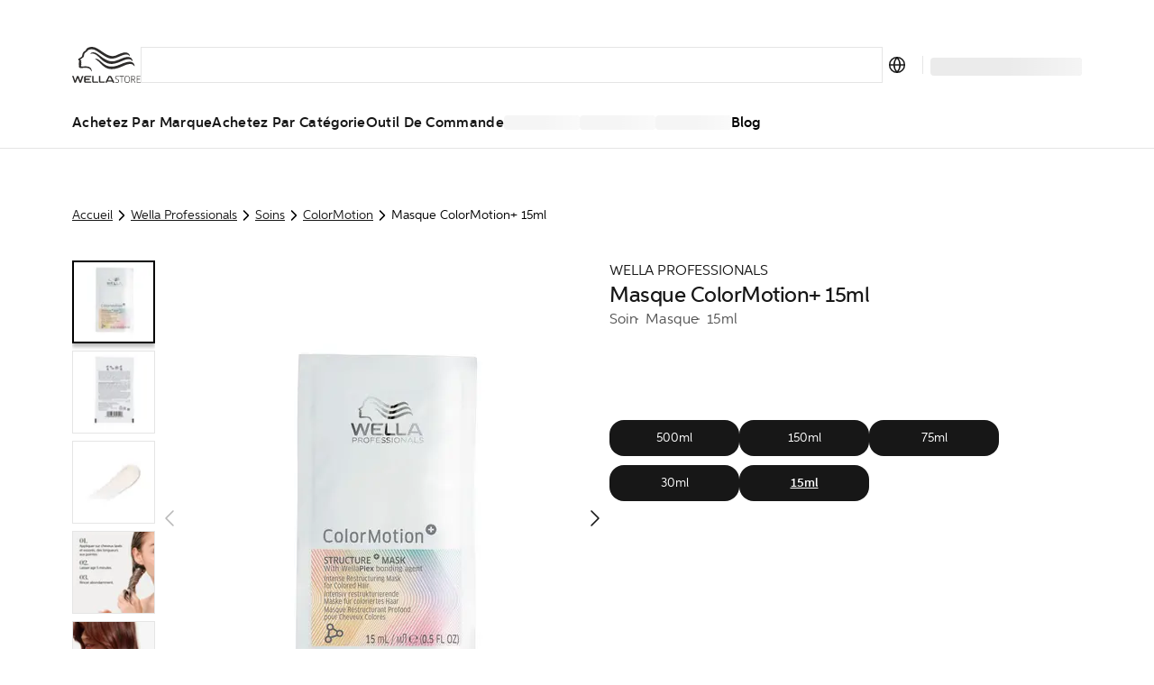

--- FILE ---
content_type: text/html; charset=utf-8
request_url: https://fr.wella.professionalstore.com/product/masque-colormotion+-15ml/000000099350184867
body_size: 81996
content:
<!DOCTYPE html><html lang="fr-FR"><head><meta charSet="utf-8"/><link rel="icon" href="/favicon.ico"/><meta property="og:type" content="website"/><meta property="og:locale" content="fr-FR"/><meta property="og:url" content="https://fr.wella.professionalstore.com/product/masque-colormotion%2B-15ml/000000099350184867"/><title>Masque ColorMotion+ 15ml  | Wella Professionals | WellaStore FR</title><meta name="description" content="Offrez-vous un soin digne d&#x27;un salon de beauté grâce à l&#x27;huile de soin pour cheveux et corps Masque ColorMotion+ 15ml de Wella Professionals. Achetez dès mainte"/><meta name="robots" content="index"/><meta name="viewport" content="width=device-width, initial-scale=1"/><link rel="canonical" href="https://fr.wella.professionalstore.com/product/masque-colormotion+-15ml/000000099350184867"/><link rel="icon" href="/favicon.ico"/><meta property="og:title" content="Masque ColorMotion+ 15ml  | Wella Professionals | WellaStore FR"/><meta property="og:description" content="Offrez-vous un soin digne d&#x27;un salon de beauté grâce à l&#x27;huile de soin pour cheveux et corps Masque ColorMotion+ 15ml de Wella Professionals. Achetez dès mainte"/><meta property="og:type" content="website"/><meta property="og:locale" content="fr-FR"/><meta property="og:url" content="https://fr.wella.professionalstore.com/product/masque-colormotion%2B-15ml/000000099350184867"/><meta property="og:image" content="https://media.wella.professionalstore.com/medias/100Wx100H-99350156245-00?context=[base64]"/><script type="application/ld+json">{"@context":"https://schema.org","@type":"BreadcrumbList","itemListElement":[{"@type":"ListItem","position":1,"item":"https://fr.wella.professionalstore.com/category/wella-professionals","name":"Wella Professionals"},{"@type":"ListItem","position":2,"item":"https://fr.wella.professionalstore.com/category/wella-professionals/soins","name":"Soins"},{"@type":"ListItem","position":3,"item":"https://fr.wella.professionalstore.com/category/wella-professionals/soins/colormotion","name":"ColorMotion"},{"@type":"ListItem","position":4,"item":"https://fr.wella.professionalstore.com/product/masque-colormotion+-15ml/000000099350184867","name":"Masque ColorMotion+ 15ml"}]}</script><script type="application/ld+json">{"@context":"https://schema.org","@type":"Product","@id":"https://fr.wella.professionalstore.com/product/masque-colormotion+-15ml/000000099350184867","description":"&lt;p&gt;Le masque Structure+ Wella Professionals ColorMotion+ est spécialement conçu pour les cheveux colorés.&lt;/p&gt;&lt;p&gt;Formulé avec notre agent restructurant WellaPlex, il favorise la reconstruction de la fibre capillaire et renforce la structure du cheveu.&lt;/p&gt;&lt;p&gt;Résultat: Jusqu&apos;à 8 semaines de protection de la couleur et des cheveux renforcés¹. Formulé avec la technologie Metal Purifier², il optimise la protection contre les radicaux libres et encapsule les métaux nocifs présents dans l&apos;eau pour maintenir l&apos;éclat de la couleur.&lt;/p&gt;&lt;br&gt;&lt;p&gt;¹Avec utilisation du masque Structure+ vs. sans traitement.&lt;/p&gt;&lt;p&gt;²Rendez-vous sur : www.wella.com/ingredients pour en savoir plus sur nos ingrédients.&lt;/p&gt;","sku":"000000099350184867","category":"15ml","image":["https://media.wella.professionalstore.com/medias/420Wx420H-99350156245-00?context=[base64]","https://media.wella.professionalstore.com/medias/420Wx420H-99350156245-01?context=[base64]","https://media.wella.professionalstore.com/medias/420Wx420H-99350156245-02?context=[base64]","https://media.wella.professionalstore.com/medias/420Wx420H-99350156245-03?context=[base64]","https://media.wella.professionalstore.com/medias/420Wx420H-99350156245-04?context=[base64]","https://media.wella.professionalstore.com/medias/420Wx420H-99350156245-05?context=[base64]","https://media.wella.professionalstore.com/medias/420Wx420H-99350156245-06?context=[base64]"],"brand":{"@type":"Brand","name":"Soins - Wella"},"name":"Masque ColorMotion+ 15ml"}</script><link rel="preload" href="https://media.wella.professionalstore.com/medias/420Wx420H-99350156245-00?context=[base64]" as="image" fetchpriority="high"/><link rel="preload" as="image" imageSrcSet="/_next/image?url=https%3A%2F%2Fmedia.wella.professionalstore.com%2Fmedias%2F420Wx420H-99350156245-00%3Fcontext%[base64]&amp;w=640&amp;q=75 1x, /_next/image?url=https%3A%2F%2Fmedia.wella.professionalstore.com%2Fmedias%2F420Wx420H-99350156245-00%3Fcontext%[base64]&amp;w=1024&amp;q=75 2x" fetchpriority="high"/><link rel="preconnect" href="https://geolocation.onetrust.com"/><link rel="preconnect" href="https://vercel.live"/><link rel="preconnect" href="https://cdn.cookielaw.org"/><script>
    window.dataLayer = window.dataLayer || [];
    function gtag(){dataLayer.push(arguments);}
    gtag('consent', 'default', {
      ad_storage: "denied",  
      analytics_storage: "denied",  
      ad_user_data: "denied",  
      ad_personalization: "denied",  
      'wait_for_update': 500
  });
</script><link rel="preload" href="/sprite-layout.9a52957634.svg"/><link rel="preload" href="/sprite-ui.9e99fb094a.svg"/><meta name="next-head-count" content="27"/><style type="text/css">.fresnel-container{margin:0;padding:0;}
@media not all and (min-width:320px) and (max-width:374.98px){.fresnel-at-mobile{display:none!important;}}
@media not all and (min-width:375px) and (max-width:639.98px){.fresnel-at-mobileM{display:none!important;}}
@media not all and (min-width:640px) and (max-width:1023.98px){.fresnel-at-tablet{display:none!important;}}
@media not all and (min-width:1024px) and (max-width:1199.98px){.fresnel-at-desktop{display:none!important;}}
@media not all and (min-width:1200px) and (max-width:1439.98px){.fresnel-at-desktopS{display:none!important;}}
@media not all and (min-width:1440px) and (max-width:1919.98px){.fresnel-at-desktopM{display:none!important;}}
@media not all and (min-width:1920px){.fresnel-at-desktopL{display:none!important;}}
@media not all and (max-width:374.98px){.fresnel-lessThan-mobileM{display:none!important;}}
@media not all and (max-width:639.98px){.fresnel-lessThan-tablet{display:none!important;}}
@media not all and (max-width:1023.98px){.fresnel-lessThan-desktop{display:none!important;}}
@media not all and (max-width:1199.98px){.fresnel-lessThan-desktopS{display:none!important;}}
@media not all and (max-width:1439.98px){.fresnel-lessThan-desktopM{display:none!important;}}
@media not all and (max-width:1919.98px){.fresnel-lessThan-desktopL{display:none!important;}}
@media not all and (min-width:375px){.fresnel-greaterThan-mobile{display:none!important;}}
@media not all and (min-width:640px){.fresnel-greaterThan-mobileM{display:none!important;}}
@media not all and (min-width:1024px){.fresnel-greaterThan-tablet{display:none!important;}}
@media not all and (min-width:1200px){.fresnel-greaterThan-desktop{display:none!important;}}
@media not all and (min-width:1440px){.fresnel-greaterThan-desktopS{display:none!important;}}
@media not all and (min-width:1920px){.fresnel-greaterThan-desktopM{display:none!important;}}
@media not all and (min-width:320px){.fresnel-greaterThanOrEqual-mobile{display:none!important;}}
@media not all and (min-width:375px){.fresnel-greaterThanOrEqual-mobileM{display:none!important;}}
@media not all and (min-width:640px){.fresnel-greaterThanOrEqual-tablet{display:none!important;}}
@media not all and (min-width:1024px){.fresnel-greaterThanOrEqual-desktop{display:none!important;}}
@media not all and (min-width:1200px){.fresnel-greaterThanOrEqual-desktopS{display:none!important;}}
@media not all and (min-width:1440px){.fresnel-greaterThanOrEqual-desktopM{display:none!important;}}
@media not all and (min-width:1920px){.fresnel-greaterThanOrEqual-desktopL{display:none!important;}}
@media not all and (min-width:320px) and (max-width:374.98px){.fresnel-between-mobile-mobileM{display:none!important;}}
@media not all and (min-width:320px) and (max-width:639.98px){.fresnel-between-mobile-tablet{display:none!important;}}
@media not all and (min-width:320px) and (max-width:1023.98px){.fresnel-between-mobile-desktop{display:none!important;}}
@media not all and (min-width:320px) and (max-width:1199.98px){.fresnel-between-mobile-desktopS{display:none!important;}}
@media not all and (min-width:320px) and (max-width:1439.98px){.fresnel-between-mobile-desktopM{display:none!important;}}
@media not all and (min-width:320px) and (max-width:1919.98px){.fresnel-between-mobile-desktopL{display:none!important;}}
@media not all and (min-width:375px) and (max-width:639.98px){.fresnel-between-mobileM-tablet{display:none!important;}}
@media not all and (min-width:375px) and (max-width:1023.98px){.fresnel-between-mobileM-desktop{display:none!important;}}
@media not all and (min-width:375px) and (max-width:1199.98px){.fresnel-between-mobileM-desktopS{display:none!important;}}
@media not all and (min-width:375px) and (max-width:1439.98px){.fresnel-between-mobileM-desktopM{display:none!important;}}
@media not all and (min-width:375px) and (max-width:1919.98px){.fresnel-between-mobileM-desktopL{display:none!important;}}
@media not all and (min-width:640px) and (max-width:1023.98px){.fresnel-between-tablet-desktop{display:none!important;}}
@media not all and (min-width:640px) and (max-width:1199.98px){.fresnel-between-tablet-desktopS{display:none!important;}}
@media not all and (min-width:640px) and (max-width:1439.98px){.fresnel-between-tablet-desktopM{display:none!important;}}
@media not all and (min-width:640px) and (max-width:1919.98px){.fresnel-between-tablet-desktopL{display:none!important;}}
@media not all and (min-width:1024px) and (max-width:1199.98px){.fresnel-between-desktop-desktopS{display:none!important;}}
@media not all and (min-width:1024px) and (max-width:1439.98px){.fresnel-between-desktop-desktopM{display:none!important;}}
@media not all and (min-width:1024px) and (max-width:1919.98px){.fresnel-between-desktop-desktopL{display:none!important;}}
@media not all and (min-width:1200px) and (max-width:1439.98px){.fresnel-between-desktopS-desktopM{display:none!important;}}
@media not all and (min-width:1200px) and (max-width:1919.98px){.fresnel-between-desktopS-desktopL{display:none!important;}}
@media not all and (min-width:1440px) and (max-width:1919.98px){.fresnel-between-desktopM-desktopL{display:none!important;}}</style><meta name="apple-itunes-app" content="app-id=1591833233"/><link data-next-font="" rel="preconnect" href="/" crossorigin="anonymous"/><link rel="preload" href="/_next/static/css/5825d4b2894c49ae.css" as="style"/><link rel="stylesheet" href="/_next/static/css/5825d4b2894c49ae.css" data-n-g=""/><link rel="preload" href="/_next/static/css/16d1928f11bdb389.css" as="style"/><link rel="stylesheet" href="/_next/static/css/16d1928f11bdb389.css" data-n-p=""/><noscript data-n-css=""></noscript><script defer="" nomodule="" src="/_next/static/chunks/polyfills-c67a75d1b6f99dc8.js"></script><script defer="" src="/_next/static/chunks/5480.ebe5b3d5a8c6f701.js"></script><script src="/_next/static/chunks/webpack-5eea819837cbd154.js" defer=""></script><script src="/_next/static/chunks/framework-ca706bf673a13738.js" defer=""></script><script src="/_next/static/chunks/main-1c040c2ce02ee036.js" defer=""></script><script src="/_next/static/chunks/pages/_app-5cc350847cb0378e.js" defer=""></script><script src="/_next/static/chunks/708-dea614488edb18cf.js" defer=""></script><script src="/_next/static/chunks/3401-3f54fc697bb06b42.js" defer=""></script><script src="/_next/static/chunks/5813-d7a1962c9728511f.js" defer=""></script><script src="/_next/static/chunks/1429-181862535f502ccb.js" defer=""></script><script src="/_next/static/chunks/5243-3ceaf5c938549bf6.js" defer=""></script><script src="/_next/static/chunks/1205-2c966cec13bb4f71.js" defer=""></script><script src="/_next/static/chunks/7366-57244a4c4bc62796.js" defer=""></script><script src="/_next/static/chunks/874-b722bf8dd3e6444f.js" defer=""></script><script src="/_next/static/chunks/3723-0c1cafb85120e3da.js" defer=""></script><script src="/_next/static/chunks/2348-1958241cb67af440.js" defer=""></script><script src="/_next/static/chunks/6293-138371a5c44217f2.js" defer=""></script><script src="/_next/static/chunks/9224-8575341e9a978f9f.js" defer=""></script><script src="/_next/static/chunks/4525-26272de2a544c5c2.js" defer=""></script><script src="/_next/static/chunks/5675-0ab09a926fbc7107.js" defer=""></script><script src="/_next/static/chunks/6844-5c9a987820179253.js" defer=""></script><script src="/_next/static/chunks/7361-7c1476b089259d5f.js" defer=""></script><script src="/_next/static/chunks/7939-9f3807e9270bbf0f.js" defer=""></script><script src="/_next/static/chunks/9202-c91615dba7d325ce.js" defer=""></script><script src="/_next/static/chunks/6978-c8ea2c624b6d6f0c.js" defer=""></script><script src="/_next/static/chunks/2962-a85c42192d905765.js" defer=""></script><script src="/_next/static/chunks/4440-815bbb4d1975bab1.js" defer=""></script><script src="/_next/static/chunks/9358-d7c72cf88441c12b.js" defer=""></script><script src="/_next/static/chunks/4763-951511b03dc3dd1a.js" defer=""></script><script src="/_next/static/chunks/1644-67c14802aa00be2d.js" defer=""></script><script src="/_next/static/chunks/8215-05d942462e3e3370.js" defer=""></script><script src="/_next/static/chunks/1313-4596d42f4e648e94.js" defer=""></script><script src="/_next/static/chunks/2826-500ac57db7a570de.js" defer=""></script><script src="/_next/static/chunks/1682-7d3a7bebc41a123d.js" defer=""></script><script src="/_next/static/chunks/2921-4adfa32c56d09a7e.js" defer=""></script><script src="/_next/static/chunks/2868-feebeecf7e48ecea.js" defer=""></script><script src="/_next/static/chunks/pages/product/%5Bslug%5D/%5Bpid%5D-996011c944638808.js" defer=""></script><script src="/_next/static/0jsC4-cCzFt6ICEXgFXz3/_buildManifest.js" defer=""></script><script src="/_next/static/0jsC4-cCzFt6ICEXgFXz3/_ssgManifest.js" defer=""></script><style data-styled="" data-styled-version="5.3.11">.eDKYcE{-webkit-flex:1;-ms-flex:1;flex:1;}/*!sc*/
data-styled.g1[id="sc-a6878e27-0"]{content:"eynoBf,eDKYcE,"}/*!sc*/
:root{--toastify-color-light:#fff;--toastify-color-dark:#121212;--toastify-color-info:#3498db;--toastify-color-success:#07bc0c;--toastify-color-warning:#f1c40f;--toastify-color-error:#e74c3c;--toastify-color-transparent:rgba(255,255,255,0.7);--toastify-icon-color-info:var(--toastify-color-info);--toastify-icon-color-success:var(--toastify-color-success);--toastify-icon-color-warning:var(--toastify-color-warning);--toastify-icon-color-error:var(--toastify-color-error);--toastify-toast-width:320px;--toastify-toast-background:#fff;--toastify-toast-max-height:800px;--toastify-font-family:sans-serif;--toastify-z-index:9999;--toastify-text-color-light:#757575;--toastify-text-color-dark:#fff;--toastify-text-color-info:#fff;--toastify-text-color-success:#fff;--toastify-text-color-warning:#fff;--toastify-text-color-error:#fff;--toastify-spinner-color:#616161;--toastify-spinner-color-empty-area:#e0e0e0;--toastify-color-progress-light:linear-gradient( to right, #4cd964, #5ac8fa, #007aff, #34aadc, #5856d6, #ff2d55 );--toastify-color-progress-dark:#bb86fc;--toastify-color-progress-info:var(--toastify-color-info);--toastify-color-progress-success:var(--toastify-color-success);--toastify-color-progress-warning:var(--toastify-color-warning);--toastify-color-progress-error:var(--toastify-color-error);}/*!sc*/
.Toastify__toast-container{z-index:var(--toastify-z-index);-webkit-transform:translate3d(0,0,var(--toastify-z-index) px);-webkit-transform:translate3d(0,0,var(--toastify-z-index) px);-ms-transform:translate3d(0,0,var(--toastify-z-index) px);transform:translate3d(0,0,var(--toastify-z-index) px);position:fixed;padding:4px;width:var(--toastify-toast-width);box-sizing:border-box;color:#fff;}/*!sc*/
.Toastify__toast-container--top-left{top:1em;left:1em;}/*!sc*/
.Toastify__toast-container--top-center{top:1em;left:50%;-webkit-transform:translateX(-50%);-ms-transform:translateX(-50%);transform:translateX(-50%);}/*!sc*/
.Toastify__toast-container--top-right{top:1em;right:1em;}/*!sc*/
.Toastify__toast-container--bottom-left{bottom:1em;left:1em;}/*!sc*/
.Toastify__toast-container--bottom-center{bottom:1em;left:50%;-webkit-transform:translateX(-50%);-ms-transform:translateX(-50%);transform:translateX(-50%);}/*!sc*/
.Toastify__toast-container--bottom-right{bottom:1em;right:1em;}/*!sc*/
@media only screen and (max-width:480px){.Toastify__toast-container{width:100vw;padding:0;left:0;margin:0;}.Toastify__toast-container--top-left,.Toastify__toast-container--top-center,.Toastify__toast-container--top-right{top:0;-webkit-transform:translateX(0);-ms-transform:translateX(0);transform:translateX(0);}.Toastify__toast-container--bottom-left,.Toastify__toast-container--bottom-center,.Toastify__toast-container--bottom-right{bottom:0;-webkit-transform:translateX(0);-ms-transform:translateX(0);transform:translateX(0);}.Toastify__toast-container--rtl{right:0;left:initial;}}/*!sc*/
.Toastify__toast{position:relative;box-sizing:border-box;margin-bottom:1rem;padding:8px;border-radius:4px;box-shadow:0 1px 10px 0 rgba(0,0,0,0.1),0 2px 15px 0 rgba(0,0,0,0.05);display:-ms-flexbox;display:-webkit-box;display:-webkit-flex;display:-ms-flexbox;display:flex;-ms-flex-pack:justify;-webkit-box-pack:justify;-webkit-justify-content:space-between;-ms-flex-pack:justify;justify-content:space-between;max-height:var(--toastify-toast-max-height);overflow:hidden;font-family:var(--toastify-font-family);cursor:default;direction:ltr;z-index:0;}/*!sc*/
.Toastify__toast--rtl{direction:rtl;}/*!sc*/
.Toastify__toast--close-on-click{cursor:pointer;}/*!sc*/
.Toastify__toast-body{margin:auto 0;-ms-flex:1 1 auto;-webkit-flex:1 1 auto;-ms-flex:1 1 auto;flex:1 1 auto;padding:6px;display:-ms-flexbox;display:-webkit-box;display:-webkit-flex;display:-ms-flexbox;display:flex;-ms-flex-align:center;-webkit-align-items:center;-webkit-box-align:center;-ms-flex-align:center;align-items:center;}/*!sc*/
.Toastify__toast-body > div:last-child{word-break:break-word;-ms-flex:1;-webkit-flex:1;-ms-flex:1;flex:1;}/*!sc*/
.Toastify__toast-icon{-webkit-margin-end:10px;margin-inline-end:10px;width:20px;-ms-flex-negative:0;-webkit-flex-shrink:0;-ms-flex-negative:0;flex-shrink:0;display:-ms-flexbox;display:-webkit-box;display:-webkit-flex;display:-ms-flexbox;display:flex;}/*!sc*/
.Toastify--animate{-webkit-animation-fill-mode:both;animation-fill-mode:both;-webkit-animation-duration:0.7s;animation-duration:0.7s;}/*!sc*/
.Toastify--animate-icon{-webkit-animation-fill-mode:both;animation-fill-mode:both;-webkit-animation-duration:0.3s;animation-duration:0.3s;}/*!sc*/
@media only screen and (max-width:480px){.Toastify__toast{margin-bottom:0;border-radius:0;}}/*!sc*/
.Toastify__toast-theme--dark{background:var(--toastify-color-dark);color:var(--toastify-text-color-dark);}/*!sc*/
.Toastify__toast-theme--light{background:var(--toastify-color-light);color:var(--toastify-text-color-light);}/*!sc*/
.Toastify__toast-theme--colored.Toastify__toast--default{background:var(--toastify-color-light);color:var(--toastify-text-color-light);}/*!sc*/
.Toastify__toast-theme--colored.Toastify__toast--info{color:var(--toastify-text-color-info);background:var(--toastify-color-info);}/*!sc*/
.Toastify__toast-theme--colored.Toastify__toast--success{color:var(--toastify-text-color-success);background:var(--toastify-color-success);}/*!sc*/
.Toastify__toast-theme--colored.Toastify__toast--warning{color:var(--toastify-text-color-warning);background:var(--toastify-color-warning);}/*!sc*/
.Toastify__toast-theme--colored.Toastify__toast--error{color:var(--toastify-text-color-error);background:var(--toastify-color-error);}/*!sc*/
.Toastify__progress-bar-theme--light{background:var(--toastify-color-progress-light);}/*!sc*/
.Toastify__progress-bar-theme--dark{background:var(--toastify-color-progress-dark);}/*!sc*/
.Toastify__progress-bar--info{background:var(--toastify-color-progress-info);}/*!sc*/
.Toastify__progress-bar--success{background:var(--toastify-color-progress-success);}/*!sc*/
.Toastify__progress-bar--warning{background:var(--toastify-color-progress-warning);}/*!sc*/
.Toastify__progress-bar--error{background:var(--toastify-color-progress-error);}/*!sc*/
.Toastify__progress-bar-theme--colored.Toastify__progress-bar--info,.Toastify__progress-bar-theme--colored.Toastify__progress-bar--success,.Toastify__progress-bar-theme--colored.Toastify__progress-bar--warning,.Toastify__progress-bar-theme--colored.Toastify__progress-bar--error{background:var(--toastify-color-transparent);}/*!sc*/
.Toastify__close-button{color:#fff;background:transparent;outline:none;border:none;padding:0;cursor:pointer;opacity:0.7;-webkit-transition:0.3s ease;transition:0.3s ease;-ms-flex-item-align:start;-webkit-align-self:flex-start;-ms-flex-item-align:start;align-self:flex-start;}/*!sc*/
.Toastify__close-button--light{color:#000;opacity:0.3;}/*!sc*/
.Toastify__close-button > svg{fill:currentColor;height:16px;width:14px;}/*!sc*/
.Toastify__close-button:hover,.Toastify__close-button:focus{opacity:1;}/*!sc*/
@-webkit-keyframes Toastify__trackProgress{0%{-webkit-transform:scaleX(1);-ms-transform:scaleX(1);transform:scaleX(1);}100%{-webkit-transform:scaleX(0);-ms-transform:scaleX(0);transform:scaleX(0);}}/*!sc*/
@keyframes Toastify__trackProgress{0%{-webkit-transform:scaleX(1);-ms-transform:scaleX(1);transform:scaleX(1);}100%{-webkit-transform:scaleX(0);-ms-transform:scaleX(0);transform:scaleX(0);}}/*!sc*/
.Toastify__progress-bar{position:absolute;bottom:0;left:0;width:100%;height:5px;z-index:var(--toastify-z-index);opacity:0.7;-webkit-transform-origin:left;-ms-transform-origin:left;transform-origin:left;}/*!sc*/
.Toastify__progress-bar--animated{-webkit-animation:Toastify__trackProgress linear 1 forwards;animation:Toastify__trackProgress linear 1 forwards;}/*!sc*/
.Toastify__progress-bar--controlled{-webkit-transition:-webkit-transform 0.2s;-webkit-transition:transform 0.2s;transition:transform 0.2s;}/*!sc*/
.Toastify__progress-bar--rtl{right:0;left:initial;-webkit-transform-origin:right;-ms-transform-origin:right;transform-origin:right;}/*!sc*/
.Toastify__spinner{width:20px;height:20px;box-sizing:border-box;border:2px solid;border-radius:100%;border-color:var(--toastify-spinner-color-empty-area);border-right-color:var(--toastify-spinner-color);-webkit-animation:Toastify__spin 0.65s linear infinite;animation:Toastify__spin 0.65s linear infinite;}/*!sc*/
@-webkit-keyframes Toastify__bounceInRight{from,60%,75%,90%,to{-webkit-animation-timing-function:cubic-bezier(0.215,0.61,0.355,1);animation-timing-function:cubic-bezier(0.215,0.61,0.355,1);}from{opacity:0;-webkit-transform:translate3d(3000px,0,0);-ms-transform:translate3d(3000px,0,0);transform:translate3d(3000px,0,0);}60%{opacity:1;-webkit-transform:translate3d(-25px,0,0);-ms-transform:translate3d(-25px,0,0);transform:translate3d(-25px,0,0);}75%{-webkit-transform:translate3d(10px,0,0);-ms-transform:translate3d(10px,0,0);transform:translate3d(10px,0,0);}90%{-webkit-transform:translate3d(-5px,0,0);-ms-transform:translate3d(-5px,0,0);transform:translate3d(-5px,0,0);}to{-webkit-transform:none;-ms-transform:none;transform:none;}}/*!sc*/
@keyframes Toastify__bounceInRight{from,60%,75%,90%,to{-webkit-animation-timing-function:cubic-bezier(0.215,0.61,0.355,1);animation-timing-function:cubic-bezier(0.215,0.61,0.355,1);}from{opacity:0;-webkit-transform:translate3d(3000px,0,0);-ms-transform:translate3d(3000px,0,0);transform:translate3d(3000px,0,0);}60%{opacity:1;-webkit-transform:translate3d(-25px,0,0);-ms-transform:translate3d(-25px,0,0);transform:translate3d(-25px,0,0);}75%{-webkit-transform:translate3d(10px,0,0);-ms-transform:translate3d(10px,0,0);transform:translate3d(10px,0,0);}90%{-webkit-transform:translate3d(-5px,0,0);-ms-transform:translate3d(-5px,0,0);transform:translate3d(-5px,0,0);}to{-webkit-transform:none;-ms-transform:none;transform:none;}}/*!sc*/
@-webkit-keyframes Toastify__bounceOutRight{20%{opacity:1;-webkit-transform:translate3d(-20px,0,0);-ms-transform:translate3d(-20px,0,0);transform:translate3d(-20px,0,0);}to{opacity:0;-webkit-transform:translate3d(2000px,0,0);-ms-transform:translate3d(2000px,0,0);transform:translate3d(2000px,0,0);}}/*!sc*/
@keyframes Toastify__bounceOutRight{20%{opacity:1;-webkit-transform:translate3d(-20px,0,0);-ms-transform:translate3d(-20px,0,0);transform:translate3d(-20px,0,0);}to{opacity:0;-webkit-transform:translate3d(2000px,0,0);-ms-transform:translate3d(2000px,0,0);transform:translate3d(2000px,0,0);}}/*!sc*/
@-webkit-keyframes Toastify__bounceInLeft{from,60%,75%,90%,to{-webkit-animation-timing-function:cubic-bezier(0.215,0.61,0.355,1);animation-timing-function:cubic-bezier(0.215,0.61,0.355,1);}0%{opacity:0;-webkit-transform:translate3d(-3000px,0,0);-ms-transform:translate3d(-3000px,0,0);transform:translate3d(-3000px,0,0);}60%{opacity:1;-webkit-transform:translate3d(25px,0,0);-ms-transform:translate3d(25px,0,0);transform:translate3d(25px,0,0);}75%{-webkit-transform:translate3d(-10px,0,0);-ms-transform:translate3d(-10px,0,0);transform:translate3d(-10px,0,0);}90%{-webkit-transform:translate3d(5px,0,0);-ms-transform:translate3d(5px,0,0);transform:translate3d(5px,0,0);}to{-webkit-transform:none;-ms-transform:none;transform:none;}}/*!sc*/
@keyframes Toastify__bounceInLeft{from,60%,75%,90%,to{-webkit-animation-timing-function:cubic-bezier(0.215,0.61,0.355,1);animation-timing-function:cubic-bezier(0.215,0.61,0.355,1);}0%{opacity:0;-webkit-transform:translate3d(-3000px,0,0);-ms-transform:translate3d(-3000px,0,0);transform:translate3d(-3000px,0,0);}60%{opacity:1;-webkit-transform:translate3d(25px,0,0);-ms-transform:translate3d(25px,0,0);transform:translate3d(25px,0,0);}75%{-webkit-transform:translate3d(-10px,0,0);-ms-transform:translate3d(-10px,0,0);transform:translate3d(-10px,0,0);}90%{-webkit-transform:translate3d(5px,0,0);-ms-transform:translate3d(5px,0,0);transform:translate3d(5px,0,0);}to{-webkit-transform:none;-ms-transform:none;transform:none;}}/*!sc*/
@-webkit-keyframes Toastify__bounceOutLeft{20%{opacity:1;-webkit-transform:translate3d(20px,0,0);-ms-transform:translate3d(20px,0,0);transform:translate3d(20px,0,0);}to{opacity:0;-webkit-transform:translate3d(-2000px,0,0);-ms-transform:translate3d(-2000px,0,0);transform:translate3d(-2000px,0,0);}}/*!sc*/
@keyframes Toastify__bounceOutLeft{20%{opacity:1;-webkit-transform:translate3d(20px,0,0);-ms-transform:translate3d(20px,0,0);transform:translate3d(20px,0,0);}to{opacity:0;-webkit-transform:translate3d(-2000px,0,0);-ms-transform:translate3d(-2000px,0,0);transform:translate3d(-2000px,0,0);}}/*!sc*/
@-webkit-keyframes Toastify__bounceInUp{from,60%,75%,90%,to{-webkit-animation-timing-function:cubic-bezier(0.215,0.61,0.355,1);animation-timing-function:cubic-bezier(0.215,0.61,0.355,1);}from{opacity:0;-webkit-transform:translate3d(0,3000px,0);-ms-transform:translate3d(0,3000px,0);transform:translate3d(0,3000px,0);}60%{opacity:1;-webkit-transform:translate3d(0,-20px,0);-ms-transform:translate3d(0,-20px,0);transform:translate3d(0,-20px,0);}75%{-webkit-transform:translate3d(0,10px,0);-ms-transform:translate3d(0,10px,0);transform:translate3d(0,10px,0);}90%{-webkit-transform:translate3d(0,-5px,0);-ms-transform:translate3d(0,-5px,0);transform:translate3d(0,-5px,0);}to{-webkit-transform:translate3d(0,0,0);-ms-transform:translate3d(0,0,0);transform:translate3d(0,0,0);}}/*!sc*/
@keyframes Toastify__bounceInUp{from,60%,75%,90%,to{-webkit-animation-timing-function:cubic-bezier(0.215,0.61,0.355,1);animation-timing-function:cubic-bezier(0.215,0.61,0.355,1);}from{opacity:0;-webkit-transform:translate3d(0,3000px,0);-ms-transform:translate3d(0,3000px,0);transform:translate3d(0,3000px,0);}60%{opacity:1;-webkit-transform:translate3d(0,-20px,0);-ms-transform:translate3d(0,-20px,0);transform:translate3d(0,-20px,0);}75%{-webkit-transform:translate3d(0,10px,0);-ms-transform:translate3d(0,10px,0);transform:translate3d(0,10px,0);}90%{-webkit-transform:translate3d(0,-5px,0);-ms-transform:translate3d(0,-5px,0);transform:translate3d(0,-5px,0);}to{-webkit-transform:translate3d(0,0,0);-ms-transform:translate3d(0,0,0);transform:translate3d(0,0,0);}}/*!sc*/
@-webkit-keyframes Toastify__bounceOutUp{20%{-webkit-transform:translate3d(0,-10px,0);-ms-transform:translate3d(0,-10px,0);transform:translate3d(0,-10px,0);}40%,45%{opacity:1;-webkit-transform:translate3d(0,20px,0);-ms-transform:translate3d(0,20px,0);transform:translate3d(0,20px,0);}to{opacity:0;-webkit-transform:translate3d(0,-2000px,0);-ms-transform:translate3d(0,-2000px,0);transform:translate3d(0,-2000px,0);}}/*!sc*/
@keyframes Toastify__bounceOutUp{20%{-webkit-transform:translate3d(0,-10px,0);-ms-transform:translate3d(0,-10px,0);transform:translate3d(0,-10px,0);}40%,45%{opacity:1;-webkit-transform:translate3d(0,20px,0);-ms-transform:translate3d(0,20px,0);transform:translate3d(0,20px,0);}to{opacity:0;-webkit-transform:translate3d(0,-2000px,0);-ms-transform:translate3d(0,-2000px,0);transform:translate3d(0,-2000px,0);}}/*!sc*/
@-webkit-keyframes Toastify__bounceInDown{from,60%,75%,90%,to{-webkit-animation-timing-function:cubic-bezier(0.215,0.61,0.355,1);animation-timing-function:cubic-bezier(0.215,0.61,0.355,1);}0%{opacity:0;-webkit-transform:translate3d(0,-3000px,0);-ms-transform:translate3d(0,-3000px,0);transform:translate3d(0,-3000px,0);}60%{opacity:1;-webkit-transform:translate3d(0,25px,0);-ms-transform:translate3d(0,25px,0);transform:translate3d(0,25px,0);}75%{-webkit-transform:translate3d(0,-10px,0);-ms-transform:translate3d(0,-10px,0);transform:translate3d(0,-10px,0);}90%{-webkit-transform:translate3d(0,5px,0);-ms-transform:translate3d(0,5px,0);transform:translate3d(0,5px,0);}to{-webkit-transform:none;-ms-transform:none;transform:none;}}/*!sc*/
@keyframes Toastify__bounceInDown{from,60%,75%,90%,to{-webkit-animation-timing-function:cubic-bezier(0.215,0.61,0.355,1);animation-timing-function:cubic-bezier(0.215,0.61,0.355,1);}0%{opacity:0;-webkit-transform:translate3d(0,-3000px,0);-ms-transform:translate3d(0,-3000px,0);transform:translate3d(0,-3000px,0);}60%{opacity:1;-webkit-transform:translate3d(0,25px,0);-ms-transform:translate3d(0,25px,0);transform:translate3d(0,25px,0);}75%{-webkit-transform:translate3d(0,-10px,0);-ms-transform:translate3d(0,-10px,0);transform:translate3d(0,-10px,0);}90%{-webkit-transform:translate3d(0,5px,0);-ms-transform:translate3d(0,5px,0);transform:translate3d(0,5px,0);}to{-webkit-transform:none;-ms-transform:none;transform:none;}}/*!sc*/
@-webkit-keyframes Toastify__bounceOutDown{20%{-webkit-transform:translate3d(0,10px,0);-ms-transform:translate3d(0,10px,0);transform:translate3d(0,10px,0);}40%,45%{opacity:1;-webkit-transform:translate3d(0,-20px,0);-ms-transform:translate3d(0,-20px,0);transform:translate3d(0,-20px,0);}to{opacity:0;-webkit-transform:translate3d(0,2000px,0);-ms-transform:translate3d(0,2000px,0);transform:translate3d(0,2000px,0);}}/*!sc*/
@keyframes Toastify__bounceOutDown{20%{-webkit-transform:translate3d(0,10px,0);-ms-transform:translate3d(0,10px,0);transform:translate3d(0,10px,0);}40%,45%{opacity:1;-webkit-transform:translate3d(0,-20px,0);-ms-transform:translate3d(0,-20px,0);transform:translate3d(0,-20px,0);}to{opacity:0;-webkit-transform:translate3d(0,2000px,0);-ms-transform:translate3d(0,2000px,0);transform:translate3d(0,2000px,0);}}/*!sc*/
.Toastify__bounce-enter--top-left,.Toastify__bounce-enter--bottom-left{-webkit-animation-name:Toastify__bounceInLeft;animation-name:Toastify__bounceInLeft;}/*!sc*/
.Toastify__bounce-enter--top-right,.Toastify__bounce-enter--bottom-right{-webkit-animation-name:Toastify__bounceInRight;animation-name:Toastify__bounceInRight;}/*!sc*/
.Toastify__bounce-enter--top-center{-webkit-animation-name:Toastify__bounceInDown;animation-name:Toastify__bounceInDown;}/*!sc*/
.Toastify__bounce-enter--bottom-center{-webkit-animation-name:Toastify__bounceInUp;animation-name:Toastify__bounceInUp;}/*!sc*/
.Toastify__bounce-exit--top-left,.Toastify__bounce-exit--bottom-left{-webkit-animation-name:Toastify__bounceOutLeft;animation-name:Toastify__bounceOutLeft;}/*!sc*/
.Toastify__bounce-exit--top-right,.Toastify__bounce-exit--bottom-right{-webkit-animation-name:Toastify__bounceOutRight;animation-name:Toastify__bounceOutRight;}/*!sc*/
.Toastify__bounce-exit--top-center{-webkit-animation-name:Toastify__bounceOutUp;animation-name:Toastify__bounceOutUp;}/*!sc*/
.Toastify__bounce-exit--bottom-center{-webkit-animation-name:Toastify__bounceOutDown;animation-name:Toastify__bounceOutDown;}/*!sc*/
@-webkit-keyframes Toastify__zoomIn{from{opacity:0;-webkit-transform:scale3d(0.3,0.3,0.3);-ms-transform:scale3d(0.3,0.3,0.3);transform:scale3d(0.3,0.3,0.3);}50%{opacity:1;}}/*!sc*/
@keyframes Toastify__zoomIn{from{opacity:0;-webkit-transform:scale3d(0.3,0.3,0.3);-ms-transform:scale3d(0.3,0.3,0.3);transform:scale3d(0.3,0.3,0.3);}50%{opacity:1;}}/*!sc*/
@-webkit-keyframes Toastify__zoomOut{from{opacity:1;}50%{opacity:0;-webkit-transform:scale3d(0.3,0.3,0.3);-ms-transform:scale3d(0.3,0.3,0.3);transform:scale3d(0.3,0.3,0.3);}to{opacity:0;}}/*!sc*/
@keyframes Toastify__zoomOut{from{opacity:1;}50%{opacity:0;-webkit-transform:scale3d(0.3,0.3,0.3);-ms-transform:scale3d(0.3,0.3,0.3);transform:scale3d(0.3,0.3,0.3);}to{opacity:0;}}/*!sc*/
.Toastify__zoom-enter{-webkit-animation-name:Toastify__zoomIn;animation-name:Toastify__zoomIn;}/*!sc*/
.Toastify__zoom-exit{-webkit-animation-name:Toastify__zoomOut;animation-name:Toastify__zoomOut;}/*!sc*/
@-webkit-keyframes Toastify__flipIn{from{-webkit-transform:perspective(400px) rotate3d(1,0,0,90deg);-ms-transform:perspective(400px) rotate3d(1,0,0,90deg);transform:perspective(400px) rotate3d(1,0,0,90deg);-webkit-animation-timing-function:ease-in;animation-timing-function:ease-in;opacity:0;}40%{-webkit-transform:perspective(400px) rotate3d(1,0,0,-20deg);-ms-transform:perspective(400px) rotate3d(1,0,0,-20deg);transform:perspective(400px) rotate3d(1,0,0,-20deg);-webkit-animation-timing-function:ease-in;animation-timing-function:ease-in;}60%{-webkit-transform:perspective(400px) rotate3d(1,0,0,10deg);-ms-transform:perspective(400px) rotate3d(1,0,0,10deg);transform:perspective(400px) rotate3d(1,0,0,10deg);opacity:1;}80%{-webkit-transform:perspective(400px) rotate3d(1,0,0,-5deg);-ms-transform:perspective(400px) rotate3d(1,0,0,-5deg);transform:perspective(400px) rotate3d(1,0,0,-5deg);}to{-webkit-transform:perspective(400px);-ms-transform:perspective(400px);transform:perspective(400px);}}/*!sc*/
@keyframes Toastify__flipIn{from{-webkit-transform:perspective(400px) rotate3d(1,0,0,90deg);-ms-transform:perspective(400px) rotate3d(1,0,0,90deg);transform:perspective(400px) rotate3d(1,0,0,90deg);-webkit-animation-timing-function:ease-in;animation-timing-function:ease-in;opacity:0;}40%{-webkit-transform:perspective(400px) rotate3d(1,0,0,-20deg);-ms-transform:perspective(400px) rotate3d(1,0,0,-20deg);transform:perspective(400px) rotate3d(1,0,0,-20deg);-webkit-animation-timing-function:ease-in;animation-timing-function:ease-in;}60%{-webkit-transform:perspective(400px) rotate3d(1,0,0,10deg);-ms-transform:perspective(400px) rotate3d(1,0,0,10deg);transform:perspective(400px) rotate3d(1,0,0,10deg);opacity:1;}80%{-webkit-transform:perspective(400px) rotate3d(1,0,0,-5deg);-ms-transform:perspective(400px) rotate3d(1,0,0,-5deg);transform:perspective(400px) rotate3d(1,0,0,-5deg);}to{-webkit-transform:perspective(400px);-ms-transform:perspective(400px);transform:perspective(400px);}}/*!sc*/
@-webkit-keyframes Toastify__flipOut{from{-webkit-transform:perspective(400px);-ms-transform:perspective(400px);transform:perspective(400px);}30%{-webkit-transform:perspective(400px) rotate3d(1,0,0,-20deg);-ms-transform:perspective(400px) rotate3d(1,0,0,-20deg);transform:perspective(400px) rotate3d(1,0,0,-20deg);opacity:1;}to{-webkit-transform:perspective(400px) rotate3d(1,0,0,90deg);-ms-transform:perspective(400px) rotate3d(1,0,0,90deg);transform:perspective(400px) rotate3d(1,0,0,90deg);opacity:0;}}/*!sc*/
@keyframes Toastify__flipOut{from{-webkit-transform:perspective(400px);-ms-transform:perspective(400px);transform:perspective(400px);}30%{-webkit-transform:perspective(400px) rotate3d(1,0,0,-20deg);-ms-transform:perspective(400px) rotate3d(1,0,0,-20deg);transform:perspective(400px) rotate3d(1,0,0,-20deg);opacity:1;}to{-webkit-transform:perspective(400px) rotate3d(1,0,0,90deg);-ms-transform:perspective(400px) rotate3d(1,0,0,90deg);transform:perspective(400px) rotate3d(1,0,0,90deg);opacity:0;}}/*!sc*/
.Toastify__flip-enter{-webkit-animation-name:Toastify__flipIn;animation-name:Toastify__flipIn;}/*!sc*/
.Toastify__flip-exit{-webkit-animation-name:Toastify__flipOut;animation-name:Toastify__flipOut;}/*!sc*/
@-webkit-keyframes Toastify__slideInRight{from{-webkit-transform:translate3d(110%,0,0);-ms-transform:translate3d(110%,0,0);transform:translate3d(110%,0,0);visibility:visible;}to{-webkit-transform:translate3d(0,0,0);-ms-transform:translate3d(0,0,0);transform:translate3d(0,0,0);}}/*!sc*/
@keyframes Toastify__slideInRight{from{-webkit-transform:translate3d(110%,0,0);-ms-transform:translate3d(110%,0,0);transform:translate3d(110%,0,0);visibility:visible;}to{-webkit-transform:translate3d(0,0,0);-ms-transform:translate3d(0,0,0);transform:translate3d(0,0,0);}}/*!sc*/
@-webkit-keyframes Toastify__slideInLeft{from{-webkit-transform:translate3d(-110%,0,0);-ms-transform:translate3d(-110%,0,0);transform:translate3d(-110%,0,0);visibility:visible;}to{-webkit-transform:translate3d(0,0,0);-ms-transform:translate3d(0,0,0);transform:translate3d(0,0,0);}}/*!sc*/
@keyframes Toastify__slideInLeft{from{-webkit-transform:translate3d(-110%,0,0);-ms-transform:translate3d(-110%,0,0);transform:translate3d(-110%,0,0);visibility:visible;}to{-webkit-transform:translate3d(0,0,0);-ms-transform:translate3d(0,0,0);transform:translate3d(0,0,0);}}/*!sc*/
@-webkit-keyframes Toastify__slideInUp{from{-webkit-transform:translate3d(0,110%,0);-ms-transform:translate3d(0,110%,0);transform:translate3d(0,110%,0);visibility:visible;}to{-webkit-transform:translate3d(0,0,0);-ms-transform:translate3d(0,0,0);transform:translate3d(0,0,0);}}/*!sc*/
@keyframes Toastify__slideInUp{from{-webkit-transform:translate3d(0,110%,0);-ms-transform:translate3d(0,110%,0);transform:translate3d(0,110%,0);visibility:visible;}to{-webkit-transform:translate3d(0,0,0);-ms-transform:translate3d(0,0,0);transform:translate3d(0,0,0);}}/*!sc*/
@-webkit-keyframes Toastify__slideInDown{from{-webkit-transform:translate3d(0,-110%,0);-ms-transform:translate3d(0,-110%,0);transform:translate3d(0,-110%,0);visibility:visible;}to{-webkit-transform:translate3d(0,0,0);-ms-transform:translate3d(0,0,0);transform:translate3d(0,0,0);}}/*!sc*/
@keyframes Toastify__slideInDown{from{-webkit-transform:translate3d(0,-110%,0);-ms-transform:translate3d(0,-110%,0);transform:translate3d(0,-110%,0);visibility:visible;}to{-webkit-transform:translate3d(0,0,0);-ms-transform:translate3d(0,0,0);transform:translate3d(0,0,0);}}/*!sc*/
@-webkit-keyframes Toastify__slideOutRight{from{-webkit-transform:translate3d(0,0,0);-ms-transform:translate3d(0,0,0);transform:translate3d(0,0,0);}to{visibility:hidden;-webkit-transform:translate3d(110%,0,0);-ms-transform:translate3d(110%,0,0);transform:translate3d(110%,0,0);}}/*!sc*/
@keyframes Toastify__slideOutRight{from{-webkit-transform:translate3d(0,0,0);-ms-transform:translate3d(0,0,0);transform:translate3d(0,0,0);}to{visibility:hidden;-webkit-transform:translate3d(110%,0,0);-ms-transform:translate3d(110%,0,0);transform:translate3d(110%,0,0);}}/*!sc*/
@-webkit-keyframes Toastify__slideOutLeft{from{-webkit-transform:translate3d(0,0,0);-ms-transform:translate3d(0,0,0);transform:translate3d(0,0,0);}to{visibility:hidden;-webkit-transform:translate3d(-110%,0,0);-ms-transform:translate3d(-110%,0,0);transform:translate3d(-110%,0,0);}}/*!sc*/
@keyframes Toastify__slideOutLeft{from{-webkit-transform:translate3d(0,0,0);-ms-transform:translate3d(0,0,0);transform:translate3d(0,0,0);}to{visibility:hidden;-webkit-transform:translate3d(-110%,0,0);-ms-transform:translate3d(-110%,0,0);transform:translate3d(-110%,0,0);}}/*!sc*/
@-webkit-keyframes Toastify__slideOutDown{from{-webkit-transform:translate3d(0,0,0);-ms-transform:translate3d(0,0,0);transform:translate3d(0,0,0);}to{visibility:hidden;-webkit-transform:translate3d(0,500px,0);-ms-transform:translate3d(0,500px,0);transform:translate3d(0,500px,0);}}/*!sc*/
@keyframes Toastify__slideOutDown{from{-webkit-transform:translate3d(0,0,0);-ms-transform:translate3d(0,0,0);transform:translate3d(0,0,0);}to{visibility:hidden;-webkit-transform:translate3d(0,500px,0);-ms-transform:translate3d(0,500px,0);transform:translate3d(0,500px,0);}}/*!sc*/
@-webkit-keyframes Toastify__slideOutUp{from{-webkit-transform:translate3d(0,0,0);-ms-transform:translate3d(0,0,0);transform:translate3d(0,0,0);}to{visibility:hidden;-webkit-transform:translate3d(0,-500px,0);-ms-transform:translate3d(0,-500px,0);transform:translate3d(0,-500px,0);}}/*!sc*/
@keyframes Toastify__slideOutUp{from{-webkit-transform:translate3d(0,0,0);-ms-transform:translate3d(0,0,0);transform:translate3d(0,0,0);}to{visibility:hidden;-webkit-transform:translate3d(0,-500px,0);-ms-transform:translate3d(0,-500px,0);transform:translate3d(0,-500px,0);}}/*!sc*/
.Toastify__slide-enter--top-left,.Toastify__slide-enter--bottom-left{-webkit-animation-name:Toastify__slideInLeft;animation-name:Toastify__slideInLeft;}/*!sc*/
.Toastify__slide-enter--top-right,.Toastify__slide-enter--bottom-right{-webkit-animation-name:Toastify__slideInRight;animation-name:Toastify__slideInRight;}/*!sc*/
.Toastify__slide-enter--top-center{-webkit-animation-name:Toastify__slideInDown;animation-name:Toastify__slideInDown;}/*!sc*/
.Toastify__slide-enter--bottom-center{-webkit-animation-name:Toastify__slideInUp;animation-name:Toastify__slideInUp;}/*!sc*/
.Toastify__slide-exit--top-left,.Toastify__slide-exit--bottom-left{-webkit-animation-name:Toastify__slideOutLeft;animation-name:Toastify__slideOutLeft;}/*!sc*/
.Toastify__slide-exit--top-right,.Toastify__slide-exit--bottom-right{-webkit-animation-name:Toastify__slideOutRight;animation-name:Toastify__slideOutRight;}/*!sc*/
.Toastify__slide-exit--top-center{-webkit-animation-name:Toastify__slideOutUp;animation-name:Toastify__slideOutUp;}/*!sc*/
.Toastify__slide-exit--bottom-center{-webkit-animation-name:Toastify__slideOutDown;animation-name:Toastify__slideOutDown;}/*!sc*/
@-webkit-keyframes Toastify__spin{from{-webkit-transform:rotate(0deg);-ms-transform:rotate(0deg);transform:rotate(0deg);}to{-webkit-transform:rotate(360deg);-ms-transform:rotate(360deg);transform:rotate(360deg);}}/*!sc*/
@keyframes Toastify__spin{from{-webkit-transform:rotate(0deg);-ms-transform:rotate(0deg);transform:rotate(0deg);}to{-webkit-transform:rotate(360deg);-ms-transform:rotate(360deg);transform:rotate(360deg);}}/*!sc*/
data-styled.g2[id="sc-global-kpkwCH1"]{content:"sc-global-kpkwCH1,"}/*!sc*/
.CCRdr{--toastify-toast-width:500px;--toastify-color-progress-light:#171717;--toastify-color-progress-info:#0060D9;--toastify-color-progress-success:#16a34a;--toastify-color-progress-warning:#d97706;--toastify-color-progress-error:#dc2626;}/*!sc*/
.CCRdr.CCRdr.CCRdr.Toastify__toast-container,.CCRdr .Toastify__toast,.CCRdr .Toastify__toast-body{padding:0;margin:0;}/*!sc*/
.CCRdr .Toastify__toast-body > div:last-child{height:100%;}/*!sc*/
.CCRdr.CCRdr.CCRdr.Toastify__toast-container{position:fixed;}/*!sc*/
.CCRdr .Toastify__toast{margin:0;box-shadow:none;border-radius:0;}/*!sc*/
.CCRdr .Toastify__progress-bar{height:8px;}/*!sc*/
data-styled.g7[id="sc-dcJsrY"]{content:"CCRdr,"}/*!sc*/
.bwzvCn{margin:0;font-family:Aspira;font-style:normal;font-size:14px;font-weight:600;line-height:16px;text-indent:0px;-webkit-letter-spacing:2.14%;-moz-letter-spacing:2.14%;-ms-letter-spacing:2.14%;letter-spacing:2.14%;}/*!sc*/
data-styled.g28[id="sc-fUnMCh"]{content:"bwzvCn,"}/*!sc*/
.dfMbfr{font-family:AspiraStatic,sans-serif;font-style:normal;font-weight:400;font-size:14px;line-height:20px;text-transform:none;-webkit-letter-spacing:normal;-moz-letter-spacing:normal;-ms-letter-spacing:normal;letter-spacing:normal;color:#171717;display:block;width:-webkit-fit-content;width:-moz-fit-content;width:fit-content;}/*!sc*/
.dfMbfr:hover{color:#404040;}/*!sc*/
.dfMbfr:active{color:#171717;}/*!sc*/
.dfMbfr:focus{color:#262626;outline:solid 4px #e5e5e5;}/*!sc*/
.dfMbfr[aria-disabled='true']{color:#737373;opacity:0.5;pointer-events:none;}/*!sc*/
data-styled.g59[id="sc-837b4ef-0"]{content:"dfMbfr,"}/*!sc*/
.ftnTky{font-family:AspiraStatic,sans-serif;font-style:normal;font-weight:400;font-size:14px;line-height:20px;text-transform:none;-webkit-letter-spacing:normal;-moz-letter-spacing:normal;-ms-letter-spacing:normal;letter-spacing:normal;display:block;white-space:pre-wrap;-webkit-undefined;-ms-flex-undefined;undefined;}/*!sc*/
.ftnTky a{color:#171717;}/*!sc*/
.ftnTky a:hover{color:#404040;}/*!sc*/
.ftnTky a:active{color:#171717;}/*!sc*/
.ftnTky a:focus{color:#262626;outline:solid 4px #e5e5e5;}/*!sc*/
.ftnTky a[aria-disabled='true']{color:#737373;opacity:0.5;pointer-events:none;}/*!sc*/
data-styled.g60[id="sc-561ddb1b-0"]{content:"ftnTky,"}/*!sc*/
.ducIfI{all:unset;cursor:pointer;text-transform:uppercase;-webkit-letter-spacing:0.06em;-moz-letter-spacing:0.06em;-ms-letter-spacing:0.06em;letter-spacing:0.06em;font-weight:600;-webkit-transition-property:background-color,border-color;transition-property:background-color,border-color;-webkit-transition-duration:0.2s;transition-duration:0.2s;box-sizing:border-box;display:-webkit-box;display:-webkit-flex;display:-ms-flexbox;display:flex;-webkit-flex-direction:row;-ms-flex-direction:row;flex-direction:row;-webkit-align-items:center;-webkit-box-align:center;-ms-flex-align:center;align-items:center;-webkit-box-pack:center;-webkit-justify-content:center;-ms-flex-pack:center;justify-content:center;gap:0.5rem;background-color:transparent;color:#171717;padding:0.375rem;}/*!sc*/
.ducIfI:hover{background-color:#f5f5f5;}/*!sc*/
.ducIfI:active{background-color:#e5e5e5;}/*!sc*/
.ducIfI:focus{outline:solid 4px #e5e5e5;}/*!sc*/
.ducIfI:disabled{cursor:not-allowed;color:#a3a3a3;background-color:#f5f5f5;}/*!sc*/
.exmgtF{all:unset;cursor:pointer;text-transform:uppercase;-webkit-letter-spacing:0.06em;-moz-letter-spacing:0.06em;-ms-letter-spacing:0.06em;letter-spacing:0.06em;font-weight:600;-webkit-transition-property:background-color,border-color;transition-property:background-color,border-color;-webkit-transition-duration:0.2s;transition-duration:0.2s;box-sizing:border-box;display:-webkit-box;display:-webkit-flex;display:-ms-flexbox;display:flex;-webkit-flex-direction:row;-ms-flex-direction:row;flex-direction:row;-webkit-align-items:center;-webkit-box-align:center;-ms-flex-align:center;align-items:center;-webkit-box-pack:center;-webkit-justify-content:center;-ms-flex-pack:center;justify-content:center;gap:0.5rem;background-color:transparent;color:#171717;font-size:0.875rem;line-height:1.25rem;padding:0.375rem 0.625rem;gap:0.625rem;}/*!sc*/
.exmgtF:hover{background-color:#f5f5f5;}/*!sc*/
.exmgtF:active{background-color:#e5e5e5;}/*!sc*/
.exmgtF:focus{outline:solid 4px #e5e5e5;}/*!sc*/
.exmgtF:disabled{cursor:not-allowed;color:#a3a3a3;background-color:#f5f5f5;}/*!sc*/
.hQUvqs{all:unset;cursor:pointer;text-transform:uppercase;-webkit-letter-spacing:0.06em;-moz-letter-spacing:0.06em;-ms-letter-spacing:0.06em;letter-spacing:0.06em;font-weight:600;-webkit-transition-property:background-color,border-color;transition-property:background-color,border-color;-webkit-transition-duration:0.2s;transition-duration:0.2s;box-sizing:border-box;display:-webkit-box;display:-webkit-flex;display:-ms-flexbox;display:flex;-webkit-flex-direction:row;-ms-flex-direction:row;flex-direction:row;-webkit-align-items:center;-webkit-box-align:center;-ms-flex-align:center;align-items:center;-webkit-box-pack:center;-webkit-justify-content:center;-ms-flex-pack:center;justify-content:center;gap:0.5rem;background-color:transparent;color:#171717;font-size:1rem;line-height:1.5rem;padding:0.75rem 1.125rem;gap:0.875rem;}/*!sc*/
.hQUvqs:hover{background-color:#f5f5f5;}/*!sc*/
.hQUvqs:active{background-color:#e5e5e5;}/*!sc*/
.hQUvqs:focus{outline:solid 4px #e5e5e5;}/*!sc*/
.hQUvqs:disabled{cursor:not-allowed;color:#a3a3a3;background-color:#f5f5f5;}/*!sc*/
.haxoOa{all:unset;cursor:pointer;text-transform:uppercase;-webkit-letter-spacing:0.06em;-moz-letter-spacing:0.06em;-ms-letter-spacing:0.06em;letter-spacing:0.06em;font-weight:600;-webkit-transition-property:background-color,border-color;transition-property:background-color,border-color;-webkit-transition-duration:0.2s;transition-duration:0.2s;box-sizing:border-box;display:-webkit-box;display:-webkit-flex;display:-ms-flexbox;display:flex;-webkit-flex-direction:row;-ms-flex-direction:row;flex-direction:row;-webkit-align-items:center;-webkit-box-align:center;-ms-flex-align:center;align-items:center;-webkit-box-pack:center;-webkit-justify-content:center;-ms-flex-pack:center;justify-content:center;gap:0.5rem;background-color:#fafafa;border:1px solid #000000;color:#000000;font-size:1rem;line-height:1.5rem;padding:0.75rem 1.125rem;gap:0.875rem;}/*!sc*/
.haxoOa:hover,.haxoOa:active{background-color:#f5f5f5;}/*!sc*/
.haxoOa:focus{outline:solid 4px #e5e5e5;}/*!sc*/
.haxoOa:disabled{cursor:not-allowed;color:#a3a3a3;background-color:#f5f5f5;}/*!sc*/
.iSsHHG{all:unset;cursor:pointer;text-transform:uppercase;-webkit-letter-spacing:0.06em;-moz-letter-spacing:0.06em;-ms-letter-spacing:0.06em;letter-spacing:0.06em;font-weight:600;-webkit-transition-property:background-color,border-color;transition-property:background-color,border-color;-webkit-transition-duration:0.2s;transition-duration:0.2s;box-sizing:border-box;display:-webkit-box;display:-webkit-flex;display:-ms-flexbox;display:flex;-webkit-flex-direction:row;-ms-flex-direction:row;flex-direction:row;-webkit-align-items:center;-webkit-box-align:center;-ms-flex-align:center;align-items:center;-webkit-box-pack:center;-webkit-justify-content:center;-ms-flex-pack:center;justify-content:center;gap:0.5rem;color:#ffffff;background-color:#171717;font-size:1rem;line-height:1.5rem;padding:0.75rem 1.125rem;gap:0.875rem;}/*!sc*/
.iSsHHG:hover{background-color:#404040;}/*!sc*/
.iSsHHG:active{background-color:#737373;}/*!sc*/
.iSsHHG:focus{outline:solid 4px #e5e5e5;}/*!sc*/
.iSsHHG:disabled{cursor:not-allowed;color:#a3a3a3;background-color:#f5f5f5;}/*!sc*/
data-styled.g77[id="sc-30d1d773-0"]{content:"ducIfI,exmgtF,hQUvqs,haxoOa,iSsHHG,"}/*!sc*/
.dOjiIP{display:inline-block;position:relative;-webkit-animation:gXZatp 1s infinite linear;animation:gXZatp 1s infinite linear;width:40px;height:40px;}/*!sc*/
.dOjiIP:before{content:'';box-sizing:border-box;display:block;position:absolute;width:100%;height:100%;border-style:solid;border-radius:50%;border-color:#111827 #111827 #111827 transparent;border-width:2px;}/*!sc*/
data-styled.g78[id="sc-bae53774-0"]{content:"dOjiIP,"}/*!sc*/
.dWtLHr{display:-webkit-box;display:-webkit-flex;display:-ms-flexbox;display:flex;-webkit-flex-direction:row;-ms-flex-direction:row;flex-direction:row;-webkit-box-pack:center;-webkit-justify-content:center;-ms-flex-pack:center;justify-content:center;}/*!sc*/
data-styled.g79[id="sc-4fa1945c-0"]{content:"dWtLHr,"}/*!sc*/
.jgZtkI{display:contents;}/*!sc*/
data-styled.g80[id="sc-4fa1945c-1"]{content:"jgZtkI,"}/*!sc*/
.eDWMNL{padding-block:2.5rem;}/*!sc*/
data-styled.g107[id="sc-a4010463-0"]{content:"eDWMNL,"}/*!sc*/
.EVrcp{font-family:AspiraStatic,sans-serif;font-style:normal;font-weight:600;font-size:14px;line-height:20px;text-transform:uppercase;-webkit-letter-spacing:0.06em;-moz-letter-spacing:0.06em;-ms-letter-spacing:0.06em;letter-spacing:0.06em;text-transform:uppercase;margin-bottom:1rem;}/*!sc*/
data-styled.g108[id="sc-a4010463-1"]{content:"EVrcp,"}/*!sc*/
.XYnFN{display:-webkit-box;display:-webkit-flex;display:-ms-flexbox;display:flex;-webkit-flex-direction:column;-ms-flex-direction:column;flex-direction:column;gap:0.5rem;}/*!sc*/
@media screen and (min-width:40rem){.XYnFN{-webkit-flex-direction:row;-ms-flex-direction:row;flex-direction:row;}}/*!sc*/
data-styled.g109[id="sc-a4010463-2"]{content:"XYnFN,"}/*!sc*/
@media (min-width:64rem){.fnOEXL{padding-inline:5rem;max-width:90rem;margin:0 auto;}}/*!sc*/
data-styled.g110[id="sc-2c9005b3-0"]{content:"fnOEXL,"}/*!sc*/
.jHuTFD{min-height:9rem;padding:2.5rem 2rem;}/*!sc*/
data-styled.g111[id="sc-177fac1e-0"]{content:"jHuTFD,"}/*!sc*/
.eBTtdD{display:-webkit-box;display:-webkit-flex;display:-ms-flexbox;display:flex;-webkit-flex-direction:row;-ms-flex-direction:row;flex-direction:row;-webkit-flex-wrap:wrap;-ms-flex-wrap:wrap;flex-wrap:wrap;gap:1rem;font-family:AspiraStatic,sans-serif;font-style:normal;font-weight:500;font-size:14px;line-height:20px;text-transform:none;-webkit-letter-spacing:normal;-moz-letter-spacing:normal;-ms-letter-spacing:normal;letter-spacing:normal;}/*!sc*/
.eBTtdD > a{color:#d4d4d4;-webkit-text-decoration:none;text-decoration:none;cursor:pointer;}/*!sc*/
data-styled.g118[id="sc-263945f4-0"]{content:"eBTtdD,"}/*!sc*/
.iwnHAZ{color:#a3a3a3;text-align:left;}/*!sc*/
data-styled.g119[id="sc-4a3287f5-0"]{content:"iwnHAZ,"}/*!sc*/
.EIcjl{display:-webkit-box;display:-webkit-flex;display:-ms-flexbox;display:flex;-webkit-flex-direction:row;-ms-flex-direction:row;flex-direction:row;-webkit-align-items:stretch;-webkit-box-align:stretch;-ms-flex-align:stretch;align-items:stretch;position:relative;height:2.5rem;background:#171717;border:1px solid #e5e5e5;}/*!sc*/
data-styled.g120[id="sc-c23013e4-0"]{content:"EIcjl,"}/*!sc*/
.iYuKOZ{font-family:AspiraStatic,sans-serif;font-style:normal;font-weight:400;font-size:16px;line-height:22px;text-transform:none;-webkit-letter-spacing:-0.01em;-moz-letter-spacing:-0.01em;-ms-letter-spacing:-0.01em;letter-spacing:-0.01em;-webkit-appearance:unset;-moz-appearance:unset;appearance:unset;-webkit-box-flex:1;-webkit-flex-grow:1;-ms-flex-positive:1;flex-grow:1;height:2.5rem;border:none;background:transparent;border-radius:0;color:#ffffff;padding:0.562rem 2.5rem 0.562rem 1rem;}/*!sc*/
.iYuKOZ:focus{outline:none;}/*!sc*/
.iYuKOZ[disabled]{background-color:#f5f5f5;color:#737373;}/*!sc*/
data-styled.g121[id="sc-c23013e4-1"]{content:"iYuKOZ,"}/*!sc*/
.eNVmCD{display:-webkit-box;display:-webkit-flex;display:-ms-flexbox;display:flex;-webkit-flex-direction:row;-ms-flex-direction:row;flex-direction:row;-webkit-align-items:center;-webkit-box-align:center;-ms-flex-align:center;align-items:center;position:absolute;height:100%;pointer-events:none;right:0.875rem;}/*!sc*/
data-styled.g123[id="sc-c23013e4-3"]{content:"eNVmCD,"}/*!sc*/
.kGOMUP{text-align:center;display:-webkit-box;display:-webkit-flex;display:-ms-flexbox;display:flex;-webkit-flex-direction:row;-ms-flex-direction:row;flex-direction:row;-webkit-align-items:center;-webkit-box-align:center;-ms-flex-align:center;align-items:center;-webkit-box-pack:space-around;-webkit-justify-content:space-around;-ms-flex-pack:space-around;justify-content:space-around;}/*!sc*/
.kGOMUP.borderless > div{border:none;}/*!sc*/
.kGOMUP.trasparentBackground > div{background-color:transparent;}/*!sc*/
data-styled.g125[id="sc-1dfa9e13-0"]{content:"kGOMUP,"}/*!sc*/
.VkcGt{width:11rem;}/*!sc*/
data-styled.g126[id="sc-1dfa9e13-1"]{content:"VkcGt,"}/*!sc*/
.dfgXQn{display:-webkit-box;display:-webkit-flex;display:-ms-flexbox;display:flex;-webkit-flex-direction:row;-ms-flex-direction:row;flex-direction:row;-webkit-align-items:center;-webkit-box-align:center;-ms-flex-align:center;align-items:center;-webkit-box-pack:justify;-webkit-justify-content:space-between;-ms-flex-pack:justify;justify-content:space-between;gap:1.5rem;position:relative;padding:0.875rem 1.5rem;}/*!sc*/
@media (min-width:40rem){.dfgXQn{padding:1rem 1.5rem;}}/*!sc*/
@media (min-width:64rem){.dfgXQn{display:-webkit-box;display:-webkit-flex;display:-ms-flexbox;display:flex;-webkit-flex-direction:row;-ms-flex-direction:row;flex-direction:row;gap:4rem;padding:1rem 5rem;max-width:90rem;margin:0 auto;}}/*!sc*/
data-styled.g127[id="sc-8e98b4c9-0"]{content:"dfgXQn,"}/*!sc*/
.feqSkW{display:none;background-color:rgba(23,23,23,0.4);position:fixed;z-index:10;left:0;right:0;bottom:0;top:0;}/*!sc*/
@media screen and (min-width:64rem){.feqSkW{top:0px;}}/*!sc*/
data-styled.g132[id="sc-a5f6ba91-0"]{content:"feqSkW,"}/*!sc*/
.jNsagY{background-color:#ffffff;height:auto;}/*!sc*/
data-styled.g133[id="sc-a5f6ba91-1"]{content:"jNsagY,"}/*!sc*/
.eRfykM{padding:0;text-transform:capitalize;-webkit-letter-spacing:0.3px;-moz-letter-spacing:0.3px;-ms-letter-spacing:0.3px;letter-spacing:0.3px;}/*!sc*/
data-styled.g141[id="sc-39e59356-1"]{content:"eRfykM,"}/*!sc*/
.kOBdEe{display:none;}/*!sc*/
@media screen and (min-width:64rem){.kOBdEe{padding:1rem 5rem;position:relative;display:-webkit-box;display:-webkit-flex;display:-ms-flexbox;display:flex;-webkit-flex-direction:row;-ms-flex-direction:row;flex-direction:row;-webkit-box-pack:start;-webkit-justify-content:flex-start;-ms-flex-pack:start;justify-content:flex-start;gap:2rem;max-width:90rem;margin:0 auto;}}/*!sc*/
data-styled.g150[id="sc-5af84c70-0"]{content:"kOBdEe,"}/*!sc*/
.kqvBzT{cursor:pointer;-webkit-text-decoration:none;text-decoration:none;color:#000000;font-family:AspiraStatic,sans-serif;font-style:normal;font-weight:600;font-size:1rem;line-height:1.5rem;text-transform:none;-webkit-letter-spacing:normal;-moz-letter-spacing:normal;-ms-letter-spacing:normal;letter-spacing:normal;}/*!sc*/
data-styled.g151[id="sc-5af84c70-1"]{content:"kqvBzT,"}/*!sc*/
.cMjLMS{position:relative;-webkit-box-flex:1;-webkit-flex-grow:1;-ms-flex-positive:1;flex-grow:1;}/*!sc*/
data-styled.g152[id="sc-ae82a9bb-0"]{content:"cMjLMS,"}/*!sc*/
.dpzzhM{display:-webkit-box;display:-webkit-flex;display:-ms-flexbox;display:flex;-webkit-flex-direction:row;-ms-flex-direction:row;flex-direction:row;-webkit-align-items:center;-webkit-box-align:center;-ms-flex-align:center;align-items:center;gap:0.75rem;border:1px solid #e5e5e5;padding:7px 0.75rem;}/*!sc*/
data-styled.g153[id="sc-ae82a9bb-1"]{content:"dpzzhM,"}/*!sc*/
.jvTUOj{border-radius:0.25rem;-webkit-box-flex:1;-webkit-flex-grow:1;-ms-flex-positive:1;flex-grow:1;outline:none;border:none;height:1.5rem;}/*!sc*/
data-styled.g154[id="sc-ae82a9bb-2"]{content:"jvTUOj,"}/*!sc*/
.hVGxeo{display:-webkit-box;display:-webkit-flex;display:-ms-flexbox;display:flex;-webkit-flex-direction:row;-ms-flex-direction:row;flex-direction:row;gap:0.5rem;}/*!sc*/
data-styled.g201[id="sc-fd7d6ed8-0"]{content:"hVGxeo,"}/*!sc*/
.dFVKnp{padding-inline:6px;}/*!sc*/
data-styled.g205[id="sc-fd7d6ed8-4"]{content:"dFVKnp,"}/*!sc*/
.jJeaXc{display:block;}/*!sc*/
data-styled.g213[id="sc-4e303cad-0"]{content:"jJeaXc,"}/*!sc*/
.cTSrOM{position:fixed;overflow-y:scroll;-ms-overflow-style:none;-webkit-scrollbar-width:none;-moz-scrollbar-width:none;-ms-scrollbar-width:none;scrollbar-width:none;display:-webkit-box;display:-webkit-flex;display:-ms-flexbox;display:flex;-webkit-flex-direction:column;-ms-flex-direction:column;flex-direction:column;gap:2rem;-webkit-transform:translateX(-100%);-ms-transform:translateX(-100%);transform:translateX(-100%);-webkit-transition:-webkit-transform 0.25s ease-in;-webkit-transition:transform 0.25s ease-in;transition:transform 0.25s ease-in;height:100%;top:0;left:0;width:100%;background:#ffffff;z-index:9999;padding-inline:1.5rem;padding-block-start:1.5rem;padding-block-start:calc(env(safe-area-inset-top) + 1.5rem);padding-block-end:1.5rem;padding-block-end:calc(env(safe-area-inset-bottom) + 1.5rem);}/*!sc*/
.cTSrOM::-webkit-scrollbar{display:none;}/*!sc*/
@media (min-width:40rem){.cTSrOM{max-width:25rem;}}/*!sc*/
data-styled.g234[id="sc-f6b8e6b0-0"]{content:"cTSrOM,"}/*!sc*/
.kkfCnf::before{display:none;content:'';position:fixed;left:0;top:0;bottom:0;background-color:rgba(0,0,0,0.48);width:100vw;z-index:100;}/*!sc*/
data-styled.g235[id="sc-f6b8e6b0-1"]{content:"kkfCnf,"}/*!sc*/
.cVbize{display:-webkit-box;display:-webkit-flex;display:-ms-flexbox;display:flex;-webkit-flex-direction:row;-ms-flex-direction:row;flex-direction:row;-webkit-box-pack:justify;-webkit-justify-content:space-between;-ms-flex-pack:justify;justify-content:space-between;width:100%;}/*!sc*/
data-styled.g236[id="sc-f6b8e6b0-2"]{content:"cVbize,"}/*!sc*/
.esuLBg{display:-webkit-box;display:-webkit-flex;display:-ms-flexbox;display:flex;-webkit-flex-direction:column;-ms-flex-direction:column;flex-direction:column;-webkit-box-pack:justify;-webkit-justify-content:space-between;-ms-flex-pack:justify;justify-content:space-between;gap:2rem;-webkit-box-flex:1;-webkit-flex-grow:1;-ms-flex-positive:1;flex-grow:1;}/*!sc*/
data-styled.g238[id="sc-f6b8e6b0-4"]{content:"esuLBg,"}/*!sc*/
.SYVFE{cursor:pointer;-webkit-text-decoration:none;text-decoration:none;margin-bottom:1.25rem;font-family:AspiraStatic,sans-serif;font-style:normal;font-weight:600;font-size:24px;line-height:32px;text-transform:none;-webkit-letter-spacing:normal;-moz-letter-spacing:normal;-ms-letter-spacing:normal;letter-spacing:normal;color:#111827;display:block;}/*!sc*/
data-styled.g240[id="sc-f6b8e6b0-6"]{content:"SYVFE,"}/*!sc*/
.bvLXJR{display:-webkit-box;display:-webkit-flex;display:-ms-flexbox;display:flex;-webkit-flex-direction:column;-ms-flex-direction:column;flex-direction:column;gap:1rem;}/*!sc*/
data-styled.g241[id="sc-f6b8e6b0-7"]{content:"bvLXJR,"}/*!sc*/
.gZSZhj{width:100%;max-width:100%;}/*!sc*/
data-styled.g242[id="sc-2c41646c-0"]{content:"gZSZhj,"}/*!sc*/
.aWSUV{touch-action:pan-y;}/*!sc*/
data-styled.g243[id="sc-8ddc1301-0"]{content:"aWSUV,"}/*!sc*/
.dDjpRr{width:100%;position:relative;}/*!sc*/
@media screen and (min-width:64rem){.dDjpRr{min-height:19.68rem;}}/*!sc*/
@media screen and (max-width:63.9375rem){.dDjpRr{min-height:12rem;}}/*!sc*/
@media screen and (max-width:39.9375rem){.dDjpRr{min-height:8rem;}}/*!sc*/
data-styled.g245[id="sc-8ddc1301-2"]{content:"dDjpRr,"}/*!sc*/
.bBUbKc{overflow:hidden;margin-bottom:calc(3.5rem + 1rem);}/*!sc*/
.bBUbKc .slick-track{display:-webkit-box;display:-webkit-flex;display:-ms-flexbox;display:flex;}/*!sc*/
.bBUbKc .slick-slide{height:inherit;}/*!sc*/
.bBUbKc .slick-slide > div{margin:0px 1px;}/*!sc*/
.bBUbKc .slick-list{margin:0px -1px;}/*!sc*/
.bBUbKc .slick-slide > div:first-of-type{height:100%;}/*!sc*/
.bBUbKc .slick-dots{position:relative;padding-top:unset;padding-bottom:1.875rem;gap:0px;}/*!sc*/
.bBUbKc .slick-dots li{margin:0px;}/*!sc*/
.bBUbKc .slick-dots li button{width:unset;height:unset;}/*!sc*/
.bBUbKc .slick-dots li button::before{font-size:0.5rem;}/*!sc*/
.bBUbKc .slick-dots li button:before{opacity:1;color:rgba(0,0,0,0.25);}/*!sc*/
.bBUbKc .slick-dots li.slick-active button:before{color:#000000;}/*!sc*/
data-styled.g246[id="sc-8ddc1301-3"]{content:"bBUbKc,"}/*!sc*/
.glXLzw{height:100%;-webkit-flex-shrink:0;-ms-flex-negative:0;flex-shrink:0;-webkit-box-flex:0;-webkit-flex-grow:0;-ms-flex-positive:0;flex-grow:0;display:-webkit-box;display:-webkit-flex;display:-ms-flexbox;display:flex;}/*!sc*/
data-styled.g248[id="sc-8ddc1301-5"]{content:"glXLzw,"}/*!sc*/
.fdTSCv{all:unset;cursor:pointer;display:-webkit-box;display:-webkit-flex;display:-ms-flexbox;display:flex;-webkit-box-pack:center;-webkit-justify-content:center;-ms-flex-pack:center;justify-content:center;-webkit-align-items:center;-webkit-box-align:center;-ms-flex-align:center;align-items:center;-webkit-transition:opacity 0.3s linear;transition:opacity 0.3s linear;color:#171717;margin-right:0.5rem;}/*!sc*/
.fdTSCv:disabled{color:#737373;opacity:0.5;pointer-events:none;}/*!sc*/
.gIIBZY{all:unset;cursor:pointer;display:-webkit-box;display:-webkit-flex;display:-ms-flexbox;display:flex;-webkit-box-pack:center;-webkit-justify-content:center;-ms-flex-pack:center;justify-content:center;-webkit-align-items:center;-webkit-box-align:center;-ms-flex-align:center;align-items:center;-webkit-transition:opacity 0.3s linear;transition:opacity 0.3s linear;color:#171717;margin-left:0.5rem;}/*!sc*/
.gIIBZY:disabled{color:#737373;opacity:0.5;pointer-events:none;}/*!sc*/
data-styled.g251[id="sc-8ddc1301-8"]{content:"fdTSCv,gIIBZY,"}/*!sc*/
.eBWyyC{background:#f9f6f2;min-height:2.25rem;-webkit-transform-origin:top;-ms-transform-origin:top;transform-origin:top;-webkit-transition:-webkit-transform 0.5s ease-in-out,opacity 0.5s ease-in-out,min-height 0.5s ease-in-out;-webkit-transition:transform 0.5s ease-in-out,opacity 0.5s ease-in-out,min-height 0.5s ease-in-out;transition:transform 0.5s ease-in-out,opacity 0.5s ease-in-out,min-height 0.5s ease-in-out;-webkit-transform:scaleY(0);-ms-transform:scaleY(0);transform:scaleY(0);}/*!sc*/
data-styled.g256[id="sc-f292fd70-0"]{content:"eBWyyC,"}/*!sc*/
.hPAEnr{font-family:AspiraStatic,sans-serif;font-style:normal;font-weight:400;font-size:1rem;line-height:1.5rem;text-transform:none;-webkit-letter-spacing:normal;-moz-letter-spacing:normal;-ms-letter-spacing:normal;letter-spacing:normal;background:#ffffff;border-bottom:1px solid #e5e5e5;position:-webkit-sticky;position:sticky;top:0;z-index:3;height:10.625rem min-heigh:10.625rem;}/*!sc*/
data-styled.g270[id="sc-6856c429-0"]{content:"hPAEnr,"}/*!sc*/
.fFKocf{width:0.0625rem;height:1.25rem;background-color:#e5e5e5;margin-left:0.75rem;margin-right:0.5rem;}/*!sc*/
data-styled.g271[id="sc-6856c429-1"]{content:"fFKocf,"}/*!sc*/
.cWqVsx{display:-webkit-box;display:-webkit-flex;display:-ms-flexbox;display:flex;-webkit-flex-direction:row;-ms-flex-direction:row;flex-direction:row;-webkit-align-items:center;-webkit-box-align:center;-ms-flex-align:center;align-items:center;gap:0.25rem;}/*!sc*/
@media screen and (max-width:39.9375rem){.cWqVsx{margin-inline-start:auto;}}/*!sc*/
data-styled.g272[id="sc-6856c429-2"]{content:"cWqVsx,"}/*!sc*/
.LpxVq{-webkit-box-flex:1;-webkit-flex-grow:1;-ms-flex-positive:1;flex-grow:1;padding:1rem 1.5rem;}/*!sc*/
@media (min-width:64rem){.LpxVq{padding:4rem 5rem;width:100%;max-width:90rem;margin:0 auto;}}/*!sc*/
data-styled.g279[id="sc-31044c99-0"]{content:"LpxVq,"}/*!sc*/
.gYkQnt{display:-webkit-box;display:-webkit-flex;display:-ms-flexbox;display:flex;-webkit-flex-direction:column;-ms-flex-direction:column;flex-direction:column;min-height:100vh;background:none;}/*!sc*/
data-styled.g280[id="sc-6c2e1853-0"]{content:"gYkQnt,"}/*!sc*/
.hvtNOJ{padding:0;margin:0;list-style:none;}/*!sc*/
data-styled.g283[id="sc-340ac8ed-0"]{content:"hvtNOJ,"}/*!sc*/
.gilXgg{display:grid;grid-template-columns:repeat(4,minmax(0,1fr));row-gap:2rem;-webkit-column-gap:2rem;column-gap:2rem;background-color:#f5f5f5;bottom:auto;color:#171717;height:32.5rem;left:0;overflow:auto;padding:1.5rem;position:absolute;right:0;top:6.5rem;visibility:hidden;}/*!sc*/
.gilXgg:hover{visibility:visible;}/*!sc*/
.eyWFGn{display:-webkit-box;display:-webkit-flex;display:-ms-flexbox;display:flex;-webkit-flex-direction:column;-ms-flex-direction:column;flex-direction:column;gap:0.5rem;background-color:#f5f5f5;bottom:auto;color:#171717;height:32.5rem;left:0;overflow:auto;padding:1.5rem;position:absolute;right:0;top:6.5rem;visibility:hidden;}/*!sc*/
.eyWFGn:hover{visibility:visible;}/*!sc*/
data-styled.g284[id="sc-340ac8ed-1"]{content:"gilXgg,eyWFGn,"}/*!sc*/
.ecWctv{all:unset;display:-webkit-box;display:-webkit-flex;display:-ms-flexbox;display:flex;-webkit-flex-direction:row;-ms-flex-direction:row;flex-direction:row;-webkit-align-items:center;-webkit-box-align:center;-ms-flex-align:center;align-items:center;-webkit-box-pack:center;-webkit-justify-content:center;-ms-flex-pack:center;justify-content:center;font-family:AspiraStatic,sans-serif;font-style:normal;font-weight:400;font-size:16px;line-height:22px;text-transform:none;-webkit-letter-spacing:-0.01em;-moz-letter-spacing:-0.01em;-ms-letter-spacing:-0.01em;letter-spacing:-0.01em;cursor:pointer;height:6.5rem;padding:4px 12px;-webkit-transition:background-color 0.2s ease-in-out;transition:background-color 0.2s ease-in-out;border-right:2px solid #404040;}/*!sc*/
.ecWctv:hover{background-color:#404040;}/*!sc*/
.ecWctv:hover + .sc-340ac8ed-1{visibility:visible;}/*!sc*/
data-styled.g285[id="sc-340ac8ed-2"]{content:"ecWctv,"}/*!sc*/
.hXnquG{padding:0;margin:0;list-style:none;}/*!sc*/
data-styled.g286[id="sc-340ac8ed-3"]{content:"hXnquG,"}/*!sc*/
.kzxTPd{padding:0 0;margin:0;list-style:none;}/*!sc*/
data-styled.g287[id="sc-340ac8ed-4"]{content:"kzxTPd,"}/*!sc*/
.mFAc{font-family:AspiraStatic,sans-serif;font-style:normal;font-weight:600;font-size:14px;line-height:20px;text-transform:none;-webkit-letter-spacing:normal;-moz-letter-spacing:normal;-ms-letter-spacing:normal;letter-spacing:normal;color:#171717;margin-bottom:0.5rem;-webkit-text-decoration:none;text-decoration:none;text-transform:uppercase;width:-webkit-max-content;width:-moz-max-content;width:max-content;cursor:pointer;color:#171717;}/*!sc*/
.bOWBAW{font-family:AspiraStatic,sans-serif;font-style:normal;font-weight:600;font-size:14px;line-height:20px;text-transform:none;-webkit-letter-spacing:normal;-moz-letter-spacing:normal;-ms-letter-spacing:normal;letter-spacing:normal;color:#171717;margin-bottom:0.5rem;-webkit-text-decoration:none;text-decoration:none;text-transform:uppercase;width:-webkit-max-content;width:-moz-max-content;width:max-content;cursor:default;color:#737373;}/*!sc*/
data-styled.g288[id="sc-340ac8ed-5"]{content:"mFAc,bOWBAW,"}/*!sc*/
.bvNYqu{padding:0;margin:0;list-style:none;display:-webkit-box;display:-webkit-flex;display:-ms-flexbox;display:flex;-webkit-flex-direction:column;-ms-flex-direction:column;flex-direction:column;gap:0.5rem;margin-top:1rem;}/*!sc*/
data-styled.g289[id="sc-340ac8ed-6"]{content:"bvNYqu,"}/*!sc*/
.xnlnq{font-family:AspiraStatic,sans-serif;font-style:normal;font-weight:400;font-size:14px;line-height:20px;text-transform:none;-webkit-letter-spacing:normal;-moz-letter-spacing:normal;-ms-letter-spacing:normal;letter-spacing:normal;all:unset;color:#171717;cursor:pointer;width:-webkit-max-content;width:-moz-max-content;width:max-content;}/*!sc*/
data-styled.g290[id="sc-340ac8ed-7"]{content:"xnlnq,"}/*!sc*/
.byxpMP{display:-webkit-box;display:-webkit-flex;display:-ms-flexbox;display:flex;-webkit-flex-direction:row;-ms-flex-direction:row;flex-direction:row;-webkit-align-items:flex-start;-webkit-box-align:flex-start;-ms-flex-align:flex-start;align-items:flex-start;-webkit-box-pack:justify;-webkit-justify-content:space-between;-ms-flex-pack:justify;justify-content:space-between;background-color:#171717;color:#fafafa;height:calc(6.5rem + 32.5rem);position:relative;padding:0;margin-bottom:1rem;}/*!sc*/
.byxpMP > *{-webkit-flex:1;-ms-flex:1;flex:1;}/*!sc*/
.byxpMP .sc-340ac8ed-0:first-child .sc-340ac8ed-1{visibility:visible;}/*!sc*/
.byxpMP .sc-340ac8ed-0:hover .sc-340ac8ed-2{background-color:#404040;}/*!sc*/
data-styled.g291[id="sc-340ac8ed-8"]{content:"byxpMP,"}/*!sc*/
.dsEOfR{display:-webkit-box;display:-webkit-flex;display:-ms-flexbox;display:flex;-webkit-flex-direction:row;-ms-flex-direction:row;flex-direction:row;gap:0.5rem;overflow-x:auto;white-space:nowrap;margin-bottom:1.5rem;-webkit-overflow-scrolling:touch;-webkit-scrollbar-width:none;-moz-scrollbar-width:none;-ms-scrollbar-width:none;scrollbar-width:none;}/*!sc*/
.dsEOfR::-webkit-scrollbar{display:none;}/*!sc*/
data-styled.g292[id="sc-b32e9fa0-0"]{content:"dsEOfR,"}/*!sc*/
.fcFuV{display:-webkit-box;display:-webkit-flex;display:-ms-flexbox;display:flex;-webkit-flex-direction:row;-ms-flex-direction:row;flex-direction:row;gap:0.5rem;}/*!sc*/
data-styled.g293[id="sc-b32e9fa0-1"]{content:"fcFuV,"}/*!sc*/
.bHyowb{font-family:AspiraStatic,sans-serif;font-style:normal;font-weight:400;font-size:14px;line-height:20px;text-transform:none;-webkit-letter-spacing:normal;-moz-letter-spacing:normal;-ms-letter-spacing:normal;letter-spacing:normal;}/*!sc*/
data-styled.g294[id="sc-b32e9fa0-2"]{content:"bHyowb,"}/*!sc*/
.jHdNcG{font-family:AspiraStatic,sans-serif;font-style:normal;font-weight:400;font-size:14px;line-height:20px;text-transform:none;-webkit-letter-spacing:normal;-moz-letter-spacing:normal;-ms-letter-spacing:normal;letter-spacing:normal;}/*!sc*/
data-styled.g295[id="sc-b32e9fa0-3"]{content:"jHdNcG,"}/*!sc*/
@media screen and (min-width:64rem){.kaprWE{min-height:px;}}/*!sc*/
@media screen and (min-width:40rem){.kaprWE{min-height:60px;}}/*!sc*/
@media screen and (max-width:39.9375rem){.kaprWE{min-height:px;}}/*!sc*/
.eJlTsh{min-height:40px;}/*!sc*/
@media screen and (min-width:64rem){.eJlTsh{min-height:px;}}/*!sc*/
@media screen and (min-width:40rem){.eJlTsh{min-height:px;}}/*!sc*/
@media screen and (max-width:39.9375rem){.eJlTsh{min-height:20px;}}/*!sc*/
data-styled.g296[id="sc-72c71aa4-0"]{content:"kaprWE,eJlTsh,"}/*!sc*/
.fDZTrO{display:-webkit-box;display:-webkit-flex;display:-ms-flexbox;display:flex;-webkit-flex-direction:column;-ms-flex-direction:column;flex-direction:column;-webkit-box-pack:justify;-webkit-justify-content:space-between;-ms-flex-pack:justify;justify-content:space-between;}/*!sc*/
@media screen and (min-width:75rem){.fDZTrO{display:-webkit-box;display:-webkit-flex;display:-ms-flexbox;display:flex;-webkit-flex-direction:row;-ms-flex-direction:row;flex-direction:row;-webkit-box-pack:justify;-webkit-justify-content:space-between;-ms-flex-pack:justify;justify-content:space-between;margin-bottom:4rem;}}/*!sc*/
data-styled.g318[id="sc-77620988-0"]{content:"fDZTrO,"}/*!sc*/
.csWndW{width:100%;}/*!sc*/
data-styled.g319[id="sc-77620988-1"]{content:"csWndW,"}/*!sc*/
@media screen and (min-width:64rem){.dpGpIv{-webkit-flex:1 1 0;-ms-flex:1 1 0;flex:1 1 0;}}/*!sc*/
data-styled.g320[id="sc-77620988-2"]{content:"dpGpIv,"}/*!sc*/
.dyLcyr > * + *:not(:nth-child(2)){margin-top:2rem;}/*!sc*/
@media screen and (min-width:64rem){.dyLcyr{-webkit-flex:0 0 524px;-ms-flex:0 0 524px;flex:0 0 524px;}}/*!sc*/
data-styled.g321[id="sc-77620988-3"]{content:"dyLcyr,"}/*!sc*/
.jFhDyq{border-top:1px solid #e5e5e5;position:fixed;bottom:0;left:0;right:0;z-index:2;background-color:#ffffff;padding:1.25rem;-webkit-filter:drop-shadow(0px 0px 1.25rem rgba(0,0,0,0.08));filter:drop-shadow(0px 0px 1.25rem rgba(0,0,0,0.08));display:none;}/*!sc*/
data-styled.g322[id="sc-77620988-4"]{content:"jFhDyq,"}/*!sc*/
.gLIsSd{width:100%;max-width:1028px;}/*!sc*/
@media screen and (min-width:64rem){.gLIsSd{display:grid;grid-template-columns:6fr 4fr;-webkit-column-gap:1rem;column-gap:1rem;}}/*!sc*/
data-styled.g323[id="sc-77620988-5"]{content:"gLIsSd,"}/*!sc*/
.kFTzxj{display:-webkit-box;display:-webkit-flex;display:-ms-flexbox;display:flex;-webkit-flex-direction:row;-ms-flex-direction:row;flex-direction:row;gap:1rem;}/*!sc*/
@media screen and (max-width:63.9375rem){.kFTzxj{display:none;}}/*!sc*/
data-styled.g324[id="sc-77620988-6"]{content:"kFTzxj,"}/*!sc*/
.dwrwhb{display:-webkit-box;display:-webkit-flex;display:-ms-flexbox;display:flex;-webkit-flex-direction:column;-ms-flex-direction:column;flex-direction:column;-webkit-box-pack:center;-webkit-justify-content:center;-ms-flex-pack:center;justify-content:center;}/*!sc*/
data-styled.g325[id="sc-77620988-7"]{content:"dwrwhb,"}/*!sc*/
.kkdAOv{width:3rem;height:3rem;}/*!sc*/
data-styled.g326[id="sc-77620988-8"]{content:"kkdAOv,"}/*!sc*/
.ciJHNK{font-family:AspiraStatic,sans-serif;font-style:normal;font-weight:500;font-size:18px;line-height:28px;text-transform:none;-webkit-letter-spacing:-0.01em;-moz-letter-spacing:-0.01em;-ms-letter-spacing:-0.01em;letter-spacing:-0.01em;}/*!sc*/
data-styled.g327[id="sc-77620988-9"]{content:"ciJHNK,"}/*!sc*/
.hmjxeH{cursor:pointer;line-height:1.5rem;padding:0.313rem 1rem;border-bottom:1px solid #e5e5e5;}/*!sc*/
.hmjxeH[open] > summary::after{-webkit-transform:rotate(-135deg);-ms-transform:rotate(-135deg);transform:rotate(-135deg);}/*!sc*/
@media screen and (min-width:40rem){.hmjxeH{border:1px solid #e5e5e5;}.hmjxeH:not(:last-child){border-bottom:none;}}/*!sc*/
data-styled.g331[id="sc-8c5d5600-0"]{content:"hmjxeH,"}/*!sc*/
.jIjXVe{position:relative;list-style:none;font-family:AspiraStatic,sans-serif;font-style:normal;font-weight:500;font-size:1rem;line-height:1.5rem;text-transform:none;-webkit-letter-spacing:normal;-moz-letter-spacing:normal;-ms-letter-spacing:normal;letter-spacing:normal;color:#111827;padding:0.625rem 0;-webkit-transition:all 600ms linear;transition:all 600ms linear;}/*!sc*/
.jIjXVe:after{content:'';position:absolute;height:0.625rem;width:0.625rem;top:30%;right:0;border-radius:2px;border-right:2px solid #404040;border-bottom:2px solid #404040;-webkit-transition:-webkit-transform 250ms linear;-webkit-transition:transform 250ms linear;transition:transform 250ms linear;-webkit-transform:rotate(45deg);-ms-transform:rotate(45deg);transform:rotate(45deg);}/*!sc*/
data-styled.g332[id="sc-8c5d5600-1"]{content:"jIjXVe,"}/*!sc*/
.ldNuEo{width:95%;}/*!sc*/
data-styled.g333[id="sc-8c5d5600-2"]{content:"ldNuEo,"}/*!sc*/
.kOiCId{opacity:0;overflow:hidden;-webkit-transition:max-height 600ms ease,opacity 600ms ease;transition:max-height 600ms ease,opacity 600ms ease;padding:0;color:#111827;font-family:AspiraStatic,sans-serif;font-style:normal;font-weight:400;font-size:0.875rem;line-height:1.25rem;text-transform:none;-webkit-letter-spacing:normal;-moz-letter-spacing:normal;-ms-letter-spacing:normal;letter-spacing:normal;}/*!sc*/
@media screen and (min-width:40rem){.kOiCId{font-family:AspiraStatic,sans-serif;font-style:normal;font-weight:400;font-size:0.75rem;line-height:1rem;text-transform:none;-webkit-letter-spacing:normal;-moz-letter-spacing:normal;-ms-letter-spacing:normal;letter-spacing:normal;}}/*!sc*/
data-styled.g334[id="sc-8c5d5600-3"]{content:"kOiCId,"}/*!sc*/
.cJEFNl{margin-bottom:2rem;}/*!sc*/
data-styled.g335[id="sc-b11414df-0"]{content:"cJEFNl,"}/*!sc*/
.KRkqx{font-family:AspiraStatic,sans-serif;font-style:normal;font-weight:500;font-size:0.875rem;line-height:1.25rem;text-transform:none;-webkit-letter-spacing:normal;-moz-letter-spacing:normal;-ms-letter-spacing:normal;letter-spacing:normal;margin:0 0 1rem 0;}/*!sc*/
data-styled.g336[id="sc-b11414df-1"]{content:"KRkqx,"}/*!sc*/
.gYOvcF{margin:0 0 2rem 0;}/*!sc*/
data-styled.g337[id="sc-b11414df-2"]{content:"gYOvcF,"}/*!sc*/
.itQqSP{font-family:AspiraStatic,sans-serif;font-style:normal;font-weight:500;font-size:1rem;line-height:1.5rem;text-transform:none;-webkit-letter-spacing:normal;-moz-letter-spacing:normal;-ms-letter-spacing:normal;letter-spacing:normal;display:-webkit-box;display:-webkit-flex;display:-ms-flexbox;display:flex;-webkit-flex-direction:row;-ms-flex-direction:row;flex-direction:row;-webkit-align-items:center;-webkit-box-align:center;-ms-flex-align:center;align-items:center;}/*!sc*/
data-styled.g338[id="sc-b11414df-3"]{content:"itQqSP,"}/*!sc*/
.fObmGs{width:32px;height:32px;-webkit-flex-shrink:0;-ms-flex-negative:0;flex-shrink:0;margin-right:1rem;}/*!sc*/
data-styled.g339[id="sc-b11414df-4"]{content:"fObmGs,"}/*!sc*/
.wtzIV{display:-webkit-box;display:-webkit-flex;display:-ms-flexbox;display:flex;-webkit-flex-direction:column;-ms-flex-direction:column;flex-direction:column;}/*!sc*/
data-styled.g348[id="sc-a7aea93b-0"]{content:"wtzIV,"}/*!sc*/
.JWFRI{display:-webkit-box;display:-webkit-flex;display:-ms-flexbox;display:flex;-webkit-flex-direction:column;-ms-flex-direction:column;flex-direction:column;gap:0.25rem;margin-bottom:1.5rem;}/*!sc*/
@media screen and (max-width:39.9375rem){.JWFRI{margin-bottom:0.5rem;}}/*!sc*/
data-styled.g349[id="sc-a7aea93b-1"]{content:"JWFRI,"}/*!sc*/
.bHLxku{display:-webkit-box;display:-webkit-flex;display:-ms-flexbox;display:flex;-webkit-flex-direction:row;-ms-flex-direction:row;flex-direction:row;-webkit-align-items:flex-start;-webkit-box-align:flex-start;-ms-flex-align:flex-start;align-items:flex-start;-webkit-box-pack:justify;-webkit-justify-content:space-between;-ms-flex-pack:justify;justify-content:space-between;}/*!sc*/
data-styled.g350[id="sc-a7aea93b-2"]{content:"bHLxku,"}/*!sc*/
.icZoIi{font-family:AspiraStatic,sans-serif;font-style:normal;font-weight:400;font-size:16px;line-height:22px;text-transform:none;-webkit-letter-spacing:-0.01em;-moz-letter-spacing:-0.01em;-ms-letter-spacing:-0.01em;letter-spacing:-0.01em;text-transform:uppercase;color:#171717;}/*!sc*/
data-styled.g351[id="sc-a7aea93b-3"]{content:"icZoIi,"}/*!sc*/
.fbIclH{font-family:AspiraStatic,sans-serif;font-style:normal;font-weight:500;font-size:24px;line-height:32px;text-transform:none;-webkit-letter-spacing:-0.02em;-moz-letter-spacing:-0.02em;-ms-letter-spacing:-0.02em;letter-spacing:-0.02em;color:#171717;}/*!sc*/
@media screen and (max-width:39.9375rem){.fbIclH{font-family:AspiraStatic,sans-serif;font-style:normal;font-weight:500;font-size:20px;line-height:28px;text-transform:none;-webkit-letter-spacing:-0.02em;-moz-letter-spacing:-0.02em;-ms-letter-spacing:-0.02em;letter-spacing:-0.02em;}}/*!sc*/
data-styled.g352[id="sc-a7aea93b-4"]{content:"fbIclH,"}/*!sc*/
.bdYKSO{display:-webkit-box;display:-webkit-flex;display:-ms-flexbox;display:flex;-webkit-flex-direction:row;-ms-flex-direction:row;flex-direction:row;gap:0.5rem;}/*!sc*/
data-styled.g353[id="sc-a7aea93b-5"]{content:"bdYKSO,"}/*!sc*/
.iZQRea{display:-webkit-box;display:-webkit-flex;display:-ms-flexbox;display:flex;-webkit-flex-direction:row;-ms-flex-direction:row;flex-direction:row;-webkit-align-items:center;-webkit-box-align:center;-ms-flex-align:center;align-items:center;font-family:AspiraStatic,sans-serif;font-style:normal;font-weight:400;font-size:16px;line-height:22px;text-transform:none;-webkit-letter-spacing:-0.01em;-moz-letter-spacing:-0.01em;-ms-letter-spacing:-0.01em;letter-spacing:-0.01em;color:#525252;}/*!sc*/
.iZQRea + *::before{content:'';display:inline-block;width:0.125rem;height:0.125rem;border-radius:50%;background-color:#737373;margin-right:0.5rem;}/*!sc*/
data-styled.g354[id="sc-a7aea93b-6"]{content:"iZQRea,"}/*!sc*/
.kypjmV{display:-webkit-box;display:-webkit-flex;display:-ms-flexbox;display:flex;-webkit-flex-direction:row;-ms-flex-direction:row;flex-direction:row;-webkit-box-pack:justify;-webkit-justify-content:space-between;-ms-flex-pack:justify;justify-content:space-between;-webkit-flex-wrap:wrap-reverse;-ms-flex-wrap:wrap-reverse;flex-wrap:wrap-reverse;}/*!sc*/
data-styled.g358[id="sc-a7aea93b-10"]{content:"kypjmV,"}/*!sc*/
.kFaxsx{display:-webkit-box;display:-webkit-flex;display:-ms-flexbox;display:flex;-webkit-flex-wrap:nowrap;-ms-flex-wrap:nowrap;flex-wrap:nowrap;overflow:hidden;overflow-x:scroll;-webkit-scroll-snap-type:x mandatory;-moz-scroll-snap-type:x mandatory;-ms-scroll-snap-type:x mandatory;scroll-snap-type:x mandatory;-ms-overflow-style:none;-webkit-scrollbar-width:none;-moz-scrollbar-width:none;-ms-scrollbar-width:none;scrollbar-width:none;}/*!sc*/
.kFaxsx::-webkit-scrollbar{display:none;}/*!sc*/
data-styled.g368[id="sc-cef526be-0"]{content:"kFaxsx,"}/*!sc*/
.fHcfnx{max-width:100%;}/*!sc*/
@media screen and (min-width:64rem){.fHcfnx{max-width:6rem;}}/*!sc*/
data-styled.g369[id="sc-cef526be-1"]{content:"fHcfnx,"}/*!sc*/
.ewmExu{border:0;}/*!sc*/
data-styled.g370[id="sc-78e78c8-0"]{content:"ewmExu,"}/*!sc*/
.gLJjMe{display:-webkit-box;display:-webkit-flex;display:-ms-flexbox;display:flex;-webkit-flex-direction:row;-ms-flex-direction:row;flex-direction:row;-webkit-box-pack:justify;-webkit-justify-content:space-between;-ms-flex-pack:justify;justify-content:space-between;height:572px;}/*!sc*/
@media screen and (max-width:39.9375rem){.gLJjMe{display:none;}}/*!sc*/
data-styled.g371[id="sc-78e78c8-1"]{content:"gLJjMe,"}/*!sc*/
.enscuz{position:relative;}/*!sc*/
@media screen and (min-width:40rem){.enscuz{display:none;}}/*!sc*/
data-styled.g372[id="sc-78e78c8-2"]{content:"enscuz,"}/*!sc*/
.iBYZjl{display:-webkit-box;display:-webkit-flex;display:-ms-flexbox;display:flex;-webkit-flex-direction:column;-ms-flex-direction:column;flex-direction:column;-webkit-flex-shrink:0;-ms-flex-negative:0;flex-shrink:0;max-height:100%;overflow:hidden;overflow-y:scroll;width:92px;-webkit-scroll-behavior:smooth;-moz-scroll-behavior:smooth;-ms-scroll-behavior:smooth;scroll-behavior:smooth;overscroll-behavior:contain;-ms-overflow-style:none;-webkit-scrollbar-width:none;-moz-scrollbar-width:none;-ms-scrollbar-width:none;scrollbar-width:none;}/*!sc*/
.iBYZjl::-webkit-scrollbar{display:none;}/*!sc*/
data-styled.g373[id="sc-78e78c8-3"]{content:"iBYZjl,"}/*!sc*/
.krpzKB{width:92px;min-height:92px;margin-bottom:0.5rem;border:0.0625rem solid #e5e5e5;border-color:#000000;border-width:0.125rem;box-shadow:0px 0.25rem 0.25rem rgba(0,0,0,0.25);overflow:hidden;}/*!sc*/
.krpzKB:hover{border-color:#000000;border-width:0.125rem;}/*!sc*/
.krpzKB img{object-fit:cover;width:100%;height:100%;}/*!sc*/
.kjRTpz{width:92px;min-height:92px;margin-bottom:0.5rem;border:0.0625rem solid #e5e5e5;border-color:#e5e5e5;border-width:0.0625rem;box-shadow:0px 0.25rem 0.25rem rgba(0,0,0,0);overflow:hidden;}/*!sc*/
.kjRTpz:hover{border-color:#000000;border-width:0.125rem;}/*!sc*/
.kjRTpz img{object-fit:cover;width:100%;height:100%;}/*!sc*/
data-styled.g374[id="sc-78e78c8-4"]{content:"krpzKB,kjRTpz,"}/*!sc*/
.dkuFnT{height:calc(100vw - 2rem);width:calc(100vw - 2rem);max-width:100%;max-height:524px;margin-right:0.5rem;position:relative;-webkit-scroll-snap-align:center;-moz-scroll-snap-align:center;-ms-scroll-snap-align:center;scroll-snap-align:center;}/*!sc*/
@media screen and (min-width:40rem){.dkuFnT{-webkit-scroll-margin:2rem;-moz-scroll-margin:2rem;-ms-scroll-margin:2rem;scroll-margin:2rem;-webkit-scroll-snap-align:start;-moz-scroll-snap-align:start;-ms-scroll-snap-align:start;scroll-snap-align:start;margin-right:1rem;}}/*!sc*/
@media screen and (max-width:39.9375rem){.dkuFnT{margin:auto;height:calc(100vw - 14rem);width:calc(100vw - 14rem);}}/*!sc*/
data-styled.g376[id="sc-78e78c8-6"]{content:"dkuFnT,"}/*!sc*/
.hKAgZv{display:-webkit-box;display:-webkit-flex;display:-ms-flexbox;display:flex;-webkit-flex-direction:row;-ms-flex-direction:row;flex-direction:row;-webkit-align-items:center;-webkit-box-align:center;-ms-flex-align:center;align-items:center;-webkit-box-pack:center;-webkit-justify-content:center;-ms-flex-pack:center;justify-content:center;height:100%;position:relative;width:100%;}/*!sc*/
data-styled.g377[id="sc-78e78c8-7"]{content:"hKAgZv,"}/*!sc*/
.kjojap{display:inline-block;width:100%;height:100%;object-fit:cover;}/*!sc*/
data-styled.g378[id="sc-78e78c8-8"]{content:"kjojap,"}/*!sc*/
.QuFFr{display:-webkit-box;display:-webkit-flex;display:-ms-flexbox;display:flex;-webkit-flex-direction:row;-ms-flex-direction:row;flex-direction:row;-webkit-align-items:center;-webkit-box-align:center;-ms-flex-align:center;align-items:center;-webkit-box-pack:center;-webkit-justify-content:center;-ms-flex-pack:center;justify-content:center;-webkit-flex:1;-ms-flex:1;flex:1;}/*!sc*/
data-styled.g379[id="sc-78e78c8-9"]{content:"QuFFr,"}/*!sc*/
.iHhQLC{display:block;-webkit-flex-shrink:1;-ms-flex-negative:1;flex-shrink:1;max-width:100%;height:auto;}/*!sc*/
data-styled.g380[id="sc-78e78c8-10"]{content:"iHhQLC,"}/*!sc*/
.iSHFvZ{display:-webkit-box;display:-webkit-flex;display:-ms-flexbox;display:flex;-webkit-flex-direction:center;-ms-flex-direction:center;flex-direction:center;-webkit-box-pack:center;-webkit-justify-content:center;-ms-flex-pack:center;justify-content:center;-webkit-align-items:center;-webkit-box-align:center;-ms-flex-align:center;align-items:center;position:relative;width:100%;gap:14px;box-sizing:border-box;text-transform:uppercase;cursor:pointer;border-top:1px solid transparent;border-right:1px solid transparent;border-left:1px solid transparent;padding:22px 24px;background-color:#ffffff;border-bottom:4px solid #171717;color:#171717;}/*!sc*/
.iSHFvZ svg{color:#171717;}/*!sc*/
.iSHFvZ:hover{background-color:#f5f5f5;border-bottom:4px solid;color:#171717;}/*!sc*/
.iSHFvZ:hover svg{color:#171717;}/*!sc*/
.iSHFvZ:focus{outline:none;box-shadow:none;background-color:#ffffff;border:1px solid #171717;border-bottom:4px solid #171717;color:#171717;}/*!sc*/
.iSHFvZ:focus svg{color:#171717;}/*!sc*/
.hZjdOY{display:-webkit-box;display:-webkit-flex;display:-ms-flexbox;display:flex;-webkit-flex-direction:center;-ms-flex-direction:center;flex-direction:center;-webkit-box-pack:center;-webkit-justify-content:center;-ms-flex-pack:center;justify-content:center;-webkit-align-items:center;-webkit-box-align:center;-ms-flex-align:center;align-items:center;position:relative;width:100%;gap:14px;box-sizing:border-box;text-transform:uppercase;cursor:pointer;border-top:1px solid transparent;border-right:1px solid transparent;border-left:1px solid transparent;padding:22px 24px;background-color:#ffffff;border-bottom:4px solid #e5e5e5;color:#171717;}/*!sc*/
.hZjdOY svg{color:#171717;}/*!sc*/
.hZjdOY:hover{background-color:#f5f5f5;border-bottom:4px solid #e5e5e5;color:#171717;}/*!sc*/
.hZjdOY:hover svg{color:#171717;}/*!sc*/
.hZjdOY:focus{outline:none;box-shadow:none;background-color:#ffffff;border:1px solid #171717;border-bottom:4px solid #171717;color:#171717;}/*!sc*/
.hZjdOY:focus svg{color:#171717;}/*!sc*/
data-styled.g382[id="sc-hIUJlX"]{content:"iSHFvZ,hZjdOY,"}/*!sc*/
.kzFZTd{display:-webkit-box;display:-webkit-flex;display:-ms-flexbox;display:flex;border-radius:5px;gap:0px;width:auto;}/*!sc*/
data-styled.g383[id="sc-jnOGJG"]{content:"kzFZTd,"}/*!sc*/
.hfmHtQ{border:1px solid #d4d4d4;display:-webkit-box;display:-webkit-flex;display:-ms-flexbox;display:flex;-webkit-flex-direction:column;-ms-flex-direction:column;flex-direction:column;margin-bottom:4rem;}/*!sc*/
data-styled.g384[id="sc-e078a01b-0"]{content:"hfmHtQ,"}/*!sc*/
.cQPrTk{font-family:AspiraStatic,sans-serif;font-style:normal;font-weight:500;font-size:0.875rem;line-height:1.25rem;text-transform:none;-webkit-letter-spacing:normal;-moz-letter-spacing:normal;-ms-letter-spacing:normal;letter-spacing:normal;margin:0 0 1rem 0;}/*!sc*/
data-styled.g385[id="sc-e078a01b-1"]{content:"cQPrTk,"}/*!sc*/
.bllwbQ{margin:0 0 2rem 0;}/*!sc*/
data-styled.g386[id="sc-e078a01b-2"]{content:"bllwbQ,"}/*!sc*/
.jqMBkk{display:-webkit-box;display:-webkit-flex;display:-ms-flexbox;display:flex;-webkit-flex-direction:row;-ms-flex-direction:row;flex-direction:row;padding:1.5rem 2.5rem;}/*!sc*/
data-styled.g387[id="sc-e078a01b-3"]{content:"jqMBkk,"}/*!sc*/
.cyotyW{width:2.5rem;height:2.5rem;-webkit-flex-shrink:0;-ms-flex-negative:0;flex-shrink:0;margin-right:1.5rem;}/*!sc*/
data-styled.g388[id="sc-e078a01b-4"]{content:"cyotyW,"}/*!sc*/
.OxZGQ{display:-webkit-box;display:-webkit-flex;display:-ms-flexbox;display:flex;-webkit-flex-direction:column;-ms-flex-direction:column;flex-direction:column;}/*!sc*/
data-styled.g389[id="sc-e078a01b-5"]{content:"OxZGQ,"}/*!sc*/
.frIYhl{width:9rem;height:3.125rem;position:relative;display:-webkit-box;display:-webkit-flex;display:-ms-flexbox;display:flex;-webkit-flex-direction:row;-ms-flex-direction:row;flex-direction:row;-webkit-align-items:center;-webkit-box-align:center;-ms-flex-align:center;align-items:center;margin:0 0.5rem 0 0;-webkit-text-decoration:none;text-decoration:none;cursor:pointer;}/*!sc*/
.frIYhl .sc-9cbe9c0b-4{-webkit-text-decoration:none;text-decoration:none;font-weight:400;}/*!sc*/
@media screen and (max-width:39.9375rem){.frIYhl{margin:0 0.5rem 0 0;width:4.688rem;height:3.125rem;}}/*!sc*/
*:last-child > .sc-9cbe9c0b-3{margin:0;}/*!sc*/
.frIYhl:hover::after,.frIYhl:active::after{display:block;}/*!sc*/
.bCzEcH{width:9rem;height:3.125rem;position:relative;display:-webkit-box;display:-webkit-flex;display:-ms-flexbox;display:flex;-webkit-flex-direction:row;-ms-flex-direction:row;flex-direction:row;-webkit-align-items:center;-webkit-box-align:center;-ms-flex-align:center;align-items:center;margin:0 0.5rem 0 0;-webkit-text-decoration:none;text-decoration:none;cursor:default;}/*!sc*/
.bCzEcH .sc-9cbe9c0b-4{-webkit-text-decoration:underline;text-decoration:underline;font-weight:600;}/*!sc*/
@media screen and (max-width:39.9375rem){.bCzEcH{margin:0 0.5rem 0 0;width:4.688rem;height:3.125rem;}}/*!sc*/
*:last-child > .sc-9cbe9c0b-3{margin:0;}/*!sc*/
.bCzEcH:hover::after,.bCzEcH:active::after{display:block;}/*!sc*/
data-styled.g394[id="sc-9cbe9c0b-3"]{content:"frIYhl,bCzEcH,"}/*!sc*/
.dFlSSu{font-family:AspiraStatic,sans-serif;font-style:normal;font-weight:600;font-size:14px;line-height:20px;text-transform:none;-webkit-letter-spacing:normal;-moz-letter-spacing:normal;-ms-letter-spacing:normal;letter-spacing:normal;text-align:center;padding:0.625rem 0;border-radius:1rem;bottom:0.375rem;left:0.375rem;background-color:#171717;color:#ffffff;width:100%;}/*!sc*/
.dFlSSu:hover{opacity:0.6;}/*!sc*/
data-styled.g395[id="sc-9cbe9c0b-4"]{content:"dFlSSu,"}/*!sc*/
@media screen and (min-width:64rem){.ftmYcw{display:none;}}/*!sc*/
data-styled.g398[id="sc-7a1a9f1a-2"]{content:"ftmYcw,"}/*!sc*/
.inUSZg{padding:0.0625rem 1.5rem;margin:0 -1.5rem;}/*!sc*/
@media screen and (min-width:64rem){.inUSZg{display:none;}}/*!sc*/
data-styled.g399[id="sc-7a1a9f1a-3"]{content:"inUSZg,"}/*!sc*/
.hYfkDF{display:-webkit-box;display:-webkit-flex;display:-ms-flexbox;display:flex;-webkit-flex-direction:row;-ms-flex-direction:row;flex-direction:row;-webkit-box-pack:start;-webkit-justify-content:flex-start;-ms-flex-pack:start;justify-content:flex-start;-webkit-flex-wrap:wrap;-ms-flex-wrap:wrap;flex-wrap:wrap;gap:0.5rem;overflow:visible;}/*!sc*/
data-styled.g400[id="sc-7a1a9f1a-4"]{content:"hYfkDF,"}/*!sc*/
.lhoNsr{border-top:1px solid #e5e5e5;background:#f9f6f2;overflow-x:auto;font-family:AspiraStatic,sans-serif;font-style:normal;font-weight:400;font-size:1rem;line-height:1.5rem;text-transform:none;-webkit-letter-spacing:normal;-moz-letter-spacing:normal;-ms-letter-spacing:normal;letter-spacing:normal;}/*!sc*/
data-styled.g417[id="sc-1240e5c4-0"]{content:"lhoNsr,"}/*!sc*/
.djRjMg{padding-inline:2rem;background:#171717;color:#ffffff;font-family:AspiraStatic,sans-serif;font-style:normal;font-weight:400;font-size:1rem;line-height:1.5rem;text-transform:none;-webkit-letter-spacing:normal;-moz-letter-spacing:normal;-ms-letter-spacing:normal;letter-spacing:normal;}/*!sc*/
@media screen and (min-width:64rem){.djRjMg{padding-inline:0;}}/*!sc*/
data-styled.g418[id="sc-1240e5c4-1"]{content:"djRjMg,"}/*!sc*/
.HtMmz{position:-webkit-sticky;position:sticky;bottom:0;height:auto;}/*!sc*/
data-styled.g419[id="sc-1240e5c4-2"]{content:"HtMmz,"}/*!sc*/
.bwxSuK{padding-block:2rem;display:grid;grid-template-columns:auto auto 1fr;grid-template-rows:auto auto auto;gap:1rem 1rem;grid-template-areas: 'countrySelector countrySelector .' 'links links links' 'logo copyrights copyrights';border-top:1px solid #525252;}/*!sc*/
@media screen and (min-width:40rem){.bwxSuK{padding-block:2.5rem;gap:2rem 2.5rem;grid-template-columns:auto auto 1fr;grid-template-rows:auto auto auto;gap:1rem 1rem;grid-template-areas: 'countrySelector countrySelector .' 'logo copyrights copyrights' 'links links links';}}/*!sc*/
@media screen and (min-width:64rem){.bwxSuK{padding-block:2.5rem;grid-template-columns:auto 1fr auto;grid-template-rows:auto 1fr;gap:0.5rem 1.5rem;grid-template-areas: 'logo links countrySelector' 'logo copyrights countrySelector';border:none;}}/*!sc*/
data-styled.g420[id="sc-1240e5c4-3"]{content:"bwxSuK,"}/*!sc*/
.bWHsaB{grid-area:logo;}/*!sc*/
@media{.bWHsaB{-webkit-align-self:center;-ms-flex-item-align:center;align-self:center;}}/*!sc*/
data-styled.g421[id="sc-1240e5c4-4"]{content:"bWHsaB,"}/*!sc*/
.hguKko{grid-area:links;}/*!sc*/
data-styled.g422[id="sc-1240e5c4-5"]{content:"hguKko,"}/*!sc*/
.hyNtYd{grid-area:countrySelector;}/*!sc*/
data-styled.g423[id="sc-1240e5c4-6"]{content:"hyNtYd,"}/*!sc*/
.kvTWqS{grid-area:copyrights;}/*!sc*/
@media screen and (min-width:40rem){.kvTWqS{-webkit-align-self:end;-ms-flex-item-align:end;align-self:end;}}/*!sc*/
@media screen and (min-width:64rem){.kvTWqS{-webkit-align-self:initial;-ms-flex-item-align:initial;align-self:initial;}}/*!sc*/
data-styled.g424[id="sc-1240e5c4-7"]{content:"kvTWqS,"}/*!sc*/
.cwGsKQ{position:relative;}/*!sc*/
.cwGsKQ .zoom-lens{border:1px solid #171717;background:rgba(255,255,255,0.3);}/*!sc*/
data-styled.g432[id="sc-85e04398-0"]{content:"cwGsKQ,"}/*!sc*/
.cahUHl{position:absolute;left:475px;top:-100px;z-index:2;}/*!sc*/
@media (min-width:1200px) and (max-width:1300px){.cahUHl{left:105%;top:-120px;}}/*!sc*/
@media (min-width:1300px) and (max-width:1350px){.cahUHl{left:450px;width:300px;height:300px;}}/*!sc*/
data-styled.g433[id="sc-85e04398-1"]{content:"cahUHl,"}/*!sc*/
@-webkit-keyframes gXZatp{0%{-webkit-transform:rotate(0deg);-ms-transform:rotate(0deg);transform:rotate(0deg);}100%{-webkit-transform:rotate(360deg);-ms-transform:rotate(360deg);transform:rotate(360deg);}}/*!sc*/
@keyframes gXZatp{0%{-webkit-transform:rotate(0deg);-ms-transform:rotate(0deg);transform:rotate(0deg);}100%{-webkit-transform:rotate(360deg);-ms-transform:rotate(360deg);transform:rotate(360deg);}}/*!sc*/
data-styled.g482[id="sc-keyframes-gXZatp"]{content:"gXZatp,"}/*!sc*/
</style></head><body><div id="__next"><div class="Toastify"></div><div id="dialog-root"></div><div id="dropdown-root"></div><div class="sc-6c2e1853-0 gYkQnt"><div class="sc-6856c429-0 hPAEnr"><div class="sc-f292fd70-0 eBWyyC"></div><div id="target-mobile-app-topbar" class="sc-8e98b4c9-0 dfgXQn"><div class="fresnel-container fresnel-lessThan-desktop fresnel-:Rll4d6: sc-a6878e27-0 eynoBf"><button class="sc-30d1d773-0 ducIfI"><svg width="20" height="20" fill="none"><use href="/sprite-ui.9e99fb094a.svg#ui-menu-05"></use></svg></button></div><a title="Go to Homepage" href="https://fr.wella.professionalstore.com/"><div class="fresnel-container fresnel-lessThan-tablet fresnel-:R55l4d6: sc-a6878e27-0 eynoBf"><svg width="45.599999999999994" height="24" viewBox="0 0 76 40" fill="none" xmlns="http://www.w3.org/2000/svg" class="sc-4e303cad-0 jJeaXc"><path fill-rule="evenodd" clip-rule="evenodd" d="M7.9802 15.7325C8.0107 15.9874 7.83788 16.2324 7.64473 16.4088C7.61746 16.4351 7.58205 16.4614 7.54525 16.4887C7.4586 16.5531 7.36419 16.6232 7.34992 16.7127C7.32959 16.8695 7.31942 17.0263 7.36008 17.1733C7.44141 17.5261 7.72606 17.7516 8.02087 17.9378C7.5329 18.1436 6.71963 18.9473 7.34992 19.4276C7.72606 19.702 7.69556 19.9274 7.58373 20.3293C7.47191 20.7311 7.39058 21.1329 7.38042 21.5446C7.37025 22.2307 7.60406 22.8971 8.27501 23.2206C8.93174 23.5372 9.75296 23.5031 10.483 23.4729H10.483C10.544 23.4704 10.6044 23.4679 10.664 23.4656C11.2111 23.4425 11.7708 23.3988 12.3359 23.3547L12.3361 23.3547C14.8898 23.1554 17.553 22.9476 19.6506 24.5927C20.4722 25.2343 21.0681 26.3113 21.3523 26.825L21.3523 26.825C21.4197 26.9469 21.4696 27.0371 21.5008 27.0822C21.6228 27.2586 21.9278 27.2292 21.8973 26.9646C21.7448 25.6708 21.3382 24.3379 20.4232 23.348C19.5185 22.3581 18.2477 21.9562 16.9363 21.7504C15.4826 21.525 14.0086 21.5936 12.5447 21.672C12.3467 21.6808 12.1414 21.7002 11.9332 21.7198L11.9331 21.7198L11.9331 21.7198C11.4464 21.7658 10.9438 21.8132 10.481 21.7308C9.7084 21.5936 9.71857 20.8781 9.94222 20.2998C9.98166 20.203 10.0401 20.1026 10.0996 20.0002C10.2089 19.8123 10.3219 19.6179 10.3285 19.4276C10.3387 19.2805 10.2777 19.1433 10.1862 19.0257C10.1455 18.9571 10.0845 18.8885 10.0134 18.8395C9.99935 18.8271 9.98653 18.8161 9.9749 18.8062L9.97482 18.8061C9.88544 18.7296 9.86675 18.7136 9.91172 18.5749C9.96255 18.418 10.0439 18.2612 10.1557 18.1338C10.2 18.0876 10.2536 18.0555 10.3055 18.0245C10.3965 17.9702 10.4819 17.9192 10.5013 17.8006C10.542 17.5947 10.3692 17.5065 10.2065 17.4477C10.0134 17.3693 9.51525 16.9675 9.75923 16.7617C10.054 16.5068 10.2472 16.154 10.2574 15.7717C10.2675 15.4581 10.1252 15.1543 9.85072 14.9779C9.52542 14.772 9.12895 14.4682 9.05778 14.0762C9.03175 13.9172 9.50205 13.6511 9.74145 13.5156C9.78249 13.4924 9.81675 13.473 9.84056 13.4587C10.2065 13.2137 12.3922 11.7043 12.809 10.9692C13.0827 10.5059 13.1372 9.95798 13.1913 9.41438L13.1913 9.41435C13.2196 9.13008 13.2478 8.84698 13.3071 8.57775C13.6975 6.7856 15.6514 5.63246 16.1544 5.33555L16.1545 5.33552C16.2016 5.30769 16.2361 5.28738 16.2552 5.27478C16.4629 5.13464 16.6045 4.93998 16.7476 4.74338L16.7476 4.74337C16.8147 4.65123 16.8821 4.55867 16.9567 4.47109C18.1461 3.03033 20.0369 2.57948 21.9074 2.62849C24.6437 2.68542 26.9797 4.28589 29.1277 5.75753L29.3387 5.90205L29.8156 6.22594C32.0957 7.77492 34.3744 9.32298 36.7598 10.734C43.3526 14.6344 47.5989 12.8042 52.3597 10.7523L52.3597 10.7523C52.7669 10.5768 53.1779 10.3996 53.5945 10.2243C60.0396 7.50943 61.8797 8.22491 63.618 10.0577C63.9332 10.3811 64.0755 9.9989 63.862 9.29323C63.4249 7.85247 61.7882 6.05887 58.7282 6.15688C55.9023 6.24057 51.5116 8.25634 51.0256 8.47946C50.9993 8.49151 50.9844 8.49833 50.9818 8.49934C50.7538 8.59733 50.5215 8.70154 50.2835 8.80833L50.2834 8.8084C47.6883 9.97277 44.4093 11.444 38.4778 8.49934C36.6395 7.58558 34.9456 6.41226 33.259 5.24396L33.259 5.24394L33.2589 5.24392C32.847 4.95859 32.4355 4.67356 32.0225 4.39268L31.7795 4.2286C29.7266 2.84194 27.679 1.45883 25.2927 0.629066C22.8935 -0.204026 20.2707 -0.272634 17.9326 0.805485C16.7838 1.33474 15.6961 2.21684 15.2488 3.39297C15.2267 3.45084 15.2085 3.5106 15.1903 3.57049C15.1499 3.70333 15.1092 3.83679 15.0252 3.95163C14.9845 4.01044 14.9337 4.05945 14.8727 4.10845L14.8561 4.1171C14.6782 4.20978 13.6135 4.76449 12.8598 5.51001C11.9652 6.39211 11.5586 7.58784 11.2739 8.76397C11.1825 9.13641 11.1113 9.51865 11.0401 9.90089C10.9588 10.3321 10.8165 10.6164 10.4912 10.93C9.98109 11.4218 8.3975 12.4345 7.70234 12.879L7.70222 12.8791C7.56617 12.9661 7.46416 13.0314 7.41091 13.0666C7.36427 13.0966 7.31037 13.1272 7.25391 13.1593L7.25387 13.1593C7.08884 13.253 6.90202 13.3591 6.81113 13.4979C6.45532 14.037 6.95345 14.723 7.33975 15.0857C7.36753 15.1035 7.39675 15.1218 7.42679 15.1405C7.66066 15.2864 7.94417 15.4633 7.9802 15.7325ZM69.2703 20.7802C69.3618 21.4565 69.0263 21.6525 68.7925 21.2604C67.2371 18.6926 64.1975 18.1829 58.7791 20.3391C57.9454 20.6732 57.0972 21.0425 56.229 21.4205C52.2064 23.1718 47.7535 25.1105 42.3104 24.6026C42.2487 24.5966 42.1836 24.5907 42.115 24.5845C40.6139 24.4485 37.4687 24.1636 32.5105 19.4864C31.8397 18.8586 31.1022 18.106 30.3915 17.3808L30.3914 17.3808L30.3912 17.3805L30.3911 17.3805C29.9925 16.9737 29.6023 16.5756 29.2371 16.2129C28.5356 15.5268 27.763 14.8995 26.9599 14.3311C26.4911 13.9961 26.0971 13.8717 25.8347 13.7888C25.6135 13.719 25.4859 13.6787 25.4859 13.5666C25.496 13.3118 26.045 13.253 26.2483 13.2333C26.8989 13.1843 27.5699 13.3804 28.1697 13.6156C29.265 14.051 30.1696 14.784 31.0637 15.5085L31.2194 15.6346C31.5876 15.9325 31.9867 16.2912 32.4239 16.6841L32.4241 16.6843L32.4241 16.6843C34.9931 18.9929 38.8772 22.4834 45.5228 21.7799C48.3732 21.4776 50.6641 20.576 53.2172 19.5712C53.3958 19.501 53.5757 19.4302 53.7572 19.359C53.9247 19.2934 54.1653 19.1909 54.4657 19.0629C56.4975 18.1969 61.2642 16.1654 64.6651 16.5069C67.5319 16.7911 69.0161 18.6926 69.2703 20.7802ZM52.0086 37.7948C52.0086 38.5004 51.8154 39.0493 51.4189 39.4217C51.0326 39.804 50.4532 39.9902 49.6908 39.9902C49.2841 39.9902 48.9181 39.9412 48.5827 39.8432C48.2472 39.7452 47.9524 39.608 47.6881 39.4315L47.7999 38.8533C48.0642 39.0297 48.3489 39.1669 48.6538 39.2551C48.9588 39.3433 49.2943 39.3923 49.6704 39.3923C50.2397 39.3923 50.6667 39.2551 50.9513 38.9807C51.236 38.7063 51.3783 38.3142 51.3783 37.8144C51.3783 37.4811 51.2868 37.2067 51.114 37.0107C50.9412 36.8146 50.7073 36.6382 50.443 36.501C50.1787 36.3638 49.8839 36.2364 49.5688 36.1286C49.2536 36.0208 48.9588 35.8835 48.6945 35.7169C48.4302 35.5601 48.1964 35.3543 48.0236 35.1093C47.8406 34.8642 47.7592 34.531 47.7592 34.1292C47.7592 33.8351 47.8101 33.5803 47.8914 33.3353C47.9829 33.1 48.115 32.8942 48.298 32.7178C48.481 32.5414 48.7047 32.4042 48.9893 32.3061C49.2638 32.2081 49.5891 32.1591 49.9652 32.1591C50.3109 32.1591 50.6362 32.1885 50.9412 32.2571C51.2461 32.3257 51.5104 32.4238 51.7544 32.5512L51.6426 33.1098C51.3884 32.9922 51.1241 32.904 50.8598 32.8452C50.5955 32.7864 50.3109 32.7472 50.0059 32.7472C49.7111 32.7472 49.4671 32.7864 49.2536 32.855C49.0401 32.9236 48.8775 33.0216 48.7453 33.1392C48.6132 33.2569 48.5217 33.4039 48.4607 33.5705C48.3997 33.7371 48.3692 33.9135 48.3692 34.0997C48.3692 34.4232 48.4607 34.678 48.6335 34.8642C48.8165 35.0504 49.0401 35.2171 49.3044 35.3445C49.5688 35.4719 49.8636 35.5993 50.1787 35.7071C50.4939 35.8149 50.7887 35.9521 51.053 36.1188C51.3173 36.2854 51.5409 36.501 51.7239 36.7558C51.9171 37.0303 52.0086 37.3733 52.0086 37.7948ZM55.3632 32.8842V39.8527H54.733V32.8842H52.5168L52.5371 32.2765H57.5591L57.5692 32.8842H55.3632ZM63.6891 37.9026C63.7908 37.4027 63.8416 36.795 63.8416 36.0698C63.8416 35.3445 63.7908 34.7368 63.6891 34.237C63.5875 33.7371 63.435 33.3353 63.2113 33.0314C62.9877 32.7276 62.703 32.5022 62.3472 32.365C61.9914 32.2277 61.5543 32.1591 61.046 32.1591C60.5377 32.1591 60.1006 32.2277 59.7448 32.365C59.389 32.5022 59.1043 32.7276 58.8807 33.0314C58.657 33.3353 58.4944 33.7371 58.3927 34.237C58.291 34.7368 58.2402 35.3445 58.2402 36.0698C58.2402 36.795 58.291 37.4027 58.3927 37.9026C58.4944 38.4024 58.657 38.8043 58.8807 39.1179C59.1043 39.4315 59.3991 39.657 59.7549 39.7942C60.1107 39.9314 60.5377 40 61.046 40C61.5543 40 61.9914 39.9314 62.3472 39.7942C62.703 39.657 62.9978 39.4315 63.2113 39.1179C63.4248 38.8043 63.5875 38.4024 63.6891 37.9026ZM63.069 34.4428C63.1402 34.8642 63.1808 35.4131 63.1808 36.0698C63.1808 36.7264 63.1402 37.2753 63.069 37.6967C62.9877 38.128 62.8657 38.4612 62.6929 38.7161C62.5302 38.9709 62.3066 39.1473 62.0321 39.2453C61.7576 39.3433 61.4323 39.3923 61.046 39.3923C60.6597 39.3923 60.3242 39.3433 60.0599 39.2453C59.7956 39.1473 59.5719 38.9709 59.3991 38.7161C59.2263 38.4612 59.1043 38.128 59.023 37.6967C58.9417 37.2753 58.901 36.7264 58.901 36.0698C58.901 35.4131 58.9417 34.874 59.023 34.4428C59.1043 34.0115 59.2263 33.6685 59.3991 33.4235C59.5618 33.1784 59.7854 33.002 60.0599 32.904C60.3344 32.806 60.6597 32.757 61.046 32.757C61.4323 32.757 61.7678 32.806 62.0321 32.904C62.2964 33.002 62.5201 33.1784 62.6929 33.4235C62.8657 33.6783 62.9877 34.0115 63.069 34.4428ZM69.8802 34.3053C69.8802 34.9424 69.7481 35.4128 69.4837 35.7265C69.2194 36.0401 68.8433 36.2263 68.3452 36.2851L70.3478 39.8527H69.5854L67.7555 36.4028H66.1798V39.8527H65.5496V32.2765H67.7657C68.4977 32.2765 69.0263 32.4431 69.3719 32.7666C69.7176 33.0998 69.8802 33.6094 69.8802 34.3053ZM69.2296 34.3249C69.2296 33.7761 69.1076 33.3938 68.8738 33.1684C68.64 32.943 68.2638 32.8352 67.7657 32.8352H66.1798V35.8735H67.7251C68.2435 35.8735 68.6197 35.7559 68.8636 35.5207C69.1178 35.305 69.2296 34.9032 69.2296 34.3249ZM75.9797 39.8527L76 39.2647L72.3098 39.2745V36.1577H75.3596V35.6089H72.3098V32.8646H75.8272L75.8069 32.2765H71.6795V39.8527H75.9797ZM8.7526 36.7199L8.75248 36.7195C8.36698 35.6746 7.75115 34.0055 7.37026 32.9922C7.38042 33.0118 7.21777 32.3943 6.80097 32.3845C6.66881 32.3649 5.86571 32.3649 5.86571 32.3649C5.86571 32.3649 5.40824 32.2963 5.14393 32.9922C4.99252 33.395 4.80321 33.8999 4.60545 34.4274L4.60542 34.4275L4.60502 34.4286C4.08588 35.8133 3.50861 37.353 3.40557 37.6085C3.23275 37.0792 1.63671 32.2571 1.63671 32.2571H0L2.55163 39.8529H4.07651C4.07651 39.8529 6.04869 34.8642 6.23168 34.3937C6.41466 34.874 8.30552 39.8529 8.30552 39.8529H9.90156L12.5345 32.2669H10.9283C10.9181 32.2669 9.26111 37.1086 9.08829 37.6281C9.04794 37.5204 8.92325 37.1824 8.75386 36.7233L8.7526 36.7199ZM14.893 36.6383V38.0693C14.893 38.0693 14.8321 38.5398 15.3607 38.5398H20.6368C21.3687 38.5692 21.3077 39.8629 21.3077 39.8629H15.0862C13.3072 39.8629 13.2868 38.2947 13.2868 38.2947V33.8156C13.2868 33.8156 13.2258 32.2964 15.0557 32.2964H21.2772C21.2772 32.2964 21.1959 33.6196 20.6266 33.6196H15.3708C14.893 33.6196 14.893 34.0312 14.893 34.0312V35.3152H19.4169V36.6383H14.893ZM43.6523 33.0118C43.6523 33.0118 43.3371 32.2571 42.5035 32.2571H41.2226C40.3992 32.2571 40.0739 33.0118 40.0739 33.0118L36.6886 39.8529H38.5185L39.2301 38.3926H44.4859L45.1975 39.8529H47.0274L43.6523 33.0118ZM39.7181 37.2557C39.7181 37.2557 40.816 34.9034 41.3649 33.9037C41.4463 33.7567 41.5886 33.5704 41.8631 33.5606C42.1782 33.5704 42.2799 33.7469 42.3612 33.8939C42.9102 34.8838 44.0081 37.2458 44.0081 37.2458L39.7181 37.2557ZM23.8492 32.2766V38.1181C23.8492 38.3631 24.0525 38.5493 24.2965 38.5493H28.3933C29.1253 38.5493 29.0541 39.8627 29.0541 39.8627H23.8289C22.2125 39.8627 22.2938 38.3239 22.2938 38.3239V32.2766H23.8492ZM31.3617 38.1083V32.2669H29.8165V38.3141C29.8165 38.3141 29.7352 39.8529 31.3617 39.8529H35.8144C35.8144 39.8529 36.099 39.3237 36.4752 38.5396H31.8294C31.5651 38.5494 31.3617 38.3533 31.3617 38.1083ZM42.229 15.8402C45.2076 16.2911 46.9765 16.3695 54.8753 12.9489C54.8753 12.9489 59.3687 10.9593 62.3371 11.2043C64.8176 11.4199 66.5051 12.6647 67.0134 15.0757C67.1862 15.8794 66.8406 15.9578 66.6779 15.7324C64.4618 12.6059 61.0257 13.1253 54.4687 16.0362C54.4382 16.0558 54.4179 16.0656 54.4179 16.0656C44.313 20.5545 40.5313 18.9178 36.8208 17.0948C34.7217 16.0661 32.7375 14.2165 30.7007 12.3178C29.7683 11.4487 28.8249 10.5693 27.8545 9.75374C25.3537 7.6563 23.2595 7.24466 21.8058 7.39167C21.4703 7.43088 21.1348 7.47988 20.7993 7.53869L20.7912 7.54017C20.6267 7.56996 20.3302 7.62367 20.2402 7.43088C20.1188 7.16745 20.904 6.72921 21.1016 6.61888L21.1043 6.61739C21.6329 6.32336 22.2226 6.15674 22.8224 6.08813C25.4146 5.7843 27.6918 7.31326 29.603 8.79323C29.7407 8.9004 29.8988 9.02511 30.0756 9.16452C32.3401 10.9502 37.665 15.1493 42.229 15.8402Z" fill="#2E2C2B"></path></svg></div><div class="fresnel-container fresnel-at-tablet fresnel-:R95l4d6: sc-a6878e27-0 eynoBf"><svg width="60.8" height="32" viewBox="0 0 76 40" fill="none" xmlns="http://www.w3.org/2000/svg" class="sc-4e303cad-0 jJeaXc"><path fill-rule="evenodd" clip-rule="evenodd" d="M7.9802 15.7325C8.0107 15.9874 7.83788 16.2324 7.64473 16.4088C7.61746 16.4351 7.58205 16.4614 7.54525 16.4887C7.4586 16.5531 7.36419 16.6232 7.34992 16.7127C7.32959 16.8695 7.31942 17.0263 7.36008 17.1733C7.44141 17.5261 7.72606 17.7516 8.02087 17.9378C7.5329 18.1436 6.71963 18.9473 7.34992 19.4276C7.72606 19.702 7.69556 19.9274 7.58373 20.3293C7.47191 20.7311 7.39058 21.1329 7.38042 21.5446C7.37025 22.2307 7.60406 22.8971 8.27501 23.2206C8.93174 23.5372 9.75296 23.5031 10.483 23.4729H10.483C10.544 23.4704 10.6044 23.4679 10.664 23.4656C11.2111 23.4425 11.7708 23.3988 12.3359 23.3547L12.3361 23.3547C14.8898 23.1554 17.553 22.9476 19.6506 24.5927C20.4722 25.2343 21.0681 26.3113 21.3523 26.825L21.3523 26.825C21.4197 26.9469 21.4696 27.0371 21.5008 27.0822C21.6228 27.2586 21.9278 27.2292 21.8973 26.9646C21.7448 25.6708 21.3382 24.3379 20.4232 23.348C19.5185 22.3581 18.2477 21.9562 16.9363 21.7504C15.4826 21.525 14.0086 21.5936 12.5447 21.672C12.3467 21.6808 12.1414 21.7002 11.9332 21.7198L11.9331 21.7198L11.9331 21.7198C11.4464 21.7658 10.9438 21.8132 10.481 21.7308C9.7084 21.5936 9.71857 20.8781 9.94222 20.2998C9.98166 20.203 10.0401 20.1026 10.0996 20.0002C10.2089 19.8123 10.3219 19.6179 10.3285 19.4276C10.3387 19.2805 10.2777 19.1433 10.1862 19.0257C10.1455 18.9571 10.0845 18.8885 10.0134 18.8395C9.99935 18.8271 9.98653 18.8161 9.9749 18.8062L9.97482 18.8061C9.88544 18.7296 9.86675 18.7136 9.91172 18.5749C9.96255 18.418 10.0439 18.2612 10.1557 18.1338C10.2 18.0876 10.2536 18.0555 10.3055 18.0245C10.3965 17.9702 10.4819 17.9192 10.5013 17.8006C10.542 17.5947 10.3692 17.5065 10.2065 17.4477C10.0134 17.3693 9.51525 16.9675 9.75923 16.7617C10.054 16.5068 10.2472 16.154 10.2574 15.7717C10.2675 15.4581 10.1252 15.1543 9.85072 14.9779C9.52542 14.772 9.12895 14.4682 9.05778 14.0762C9.03175 13.9172 9.50205 13.6511 9.74145 13.5156C9.78249 13.4924 9.81675 13.473 9.84056 13.4587C10.2065 13.2137 12.3922 11.7043 12.809 10.9692C13.0827 10.5059 13.1372 9.95798 13.1913 9.41438L13.1913 9.41435C13.2196 9.13008 13.2478 8.84698 13.3071 8.57775C13.6975 6.7856 15.6514 5.63246 16.1544 5.33555L16.1545 5.33552C16.2016 5.30769 16.2361 5.28738 16.2552 5.27478C16.4629 5.13464 16.6045 4.93998 16.7476 4.74338L16.7476 4.74337C16.8147 4.65123 16.8821 4.55867 16.9567 4.47109C18.1461 3.03033 20.0369 2.57948 21.9074 2.62849C24.6437 2.68542 26.9797 4.28589 29.1277 5.75753L29.3387 5.90205L29.8156 6.22594C32.0957 7.77492 34.3744 9.32298 36.7598 10.734C43.3526 14.6344 47.5989 12.8042 52.3597 10.7523L52.3597 10.7523C52.7669 10.5768 53.1779 10.3996 53.5945 10.2243C60.0396 7.50943 61.8797 8.22491 63.618 10.0577C63.9332 10.3811 64.0755 9.9989 63.862 9.29323C63.4249 7.85247 61.7882 6.05887 58.7282 6.15688C55.9023 6.24057 51.5116 8.25634 51.0256 8.47946C50.9993 8.49151 50.9844 8.49833 50.9818 8.49934C50.7538 8.59733 50.5215 8.70154 50.2835 8.80833L50.2834 8.8084C47.6883 9.97277 44.4093 11.444 38.4778 8.49934C36.6395 7.58558 34.9456 6.41226 33.259 5.24396L33.259 5.24394L33.2589 5.24392C32.847 4.95859 32.4355 4.67356 32.0225 4.39268L31.7795 4.2286C29.7266 2.84194 27.679 1.45883 25.2927 0.629066C22.8935 -0.204026 20.2707 -0.272634 17.9326 0.805485C16.7838 1.33474 15.6961 2.21684 15.2488 3.39297C15.2267 3.45084 15.2085 3.5106 15.1903 3.57049C15.1499 3.70333 15.1092 3.83679 15.0252 3.95163C14.9845 4.01044 14.9337 4.05945 14.8727 4.10845L14.8561 4.1171C14.6782 4.20978 13.6135 4.76449 12.8598 5.51001C11.9652 6.39211 11.5586 7.58784 11.2739 8.76397C11.1825 9.13641 11.1113 9.51865 11.0401 9.90089C10.9588 10.3321 10.8165 10.6164 10.4912 10.93C9.98109 11.4218 8.3975 12.4345 7.70234 12.879L7.70222 12.8791C7.56617 12.9661 7.46416 13.0314 7.41091 13.0666C7.36427 13.0966 7.31037 13.1272 7.25391 13.1593L7.25387 13.1593C7.08884 13.253 6.90202 13.3591 6.81113 13.4979C6.45532 14.037 6.95345 14.723 7.33975 15.0857C7.36753 15.1035 7.39675 15.1218 7.42679 15.1405C7.66066 15.2864 7.94417 15.4633 7.9802 15.7325ZM69.2703 20.7802C69.3618 21.4565 69.0263 21.6525 68.7925 21.2604C67.2371 18.6926 64.1975 18.1829 58.7791 20.3391C57.9454 20.6732 57.0972 21.0425 56.229 21.4205C52.2064 23.1718 47.7535 25.1105 42.3104 24.6026C42.2487 24.5966 42.1836 24.5907 42.115 24.5845C40.6139 24.4485 37.4687 24.1636 32.5105 19.4864C31.8397 18.8586 31.1022 18.106 30.3915 17.3808L30.3914 17.3808L30.3912 17.3805L30.3911 17.3805C29.9925 16.9737 29.6023 16.5756 29.2371 16.2129C28.5356 15.5268 27.763 14.8995 26.9599 14.3311C26.4911 13.9961 26.0971 13.8717 25.8347 13.7888C25.6135 13.719 25.4859 13.6787 25.4859 13.5666C25.496 13.3118 26.045 13.253 26.2483 13.2333C26.8989 13.1843 27.5699 13.3804 28.1697 13.6156C29.265 14.051 30.1696 14.784 31.0637 15.5085L31.2194 15.6346C31.5876 15.9325 31.9867 16.2912 32.4239 16.6841L32.4241 16.6843L32.4241 16.6843C34.9931 18.9929 38.8772 22.4834 45.5228 21.7799C48.3732 21.4776 50.6641 20.576 53.2172 19.5712C53.3958 19.501 53.5757 19.4302 53.7572 19.359C53.9247 19.2934 54.1653 19.1909 54.4657 19.0629C56.4975 18.1969 61.2642 16.1654 64.6651 16.5069C67.5319 16.7911 69.0161 18.6926 69.2703 20.7802ZM52.0086 37.7948C52.0086 38.5004 51.8154 39.0493 51.4189 39.4217C51.0326 39.804 50.4532 39.9902 49.6908 39.9902C49.2841 39.9902 48.9181 39.9412 48.5827 39.8432C48.2472 39.7452 47.9524 39.608 47.6881 39.4315L47.7999 38.8533C48.0642 39.0297 48.3489 39.1669 48.6538 39.2551C48.9588 39.3433 49.2943 39.3923 49.6704 39.3923C50.2397 39.3923 50.6667 39.2551 50.9513 38.9807C51.236 38.7063 51.3783 38.3142 51.3783 37.8144C51.3783 37.4811 51.2868 37.2067 51.114 37.0107C50.9412 36.8146 50.7073 36.6382 50.443 36.501C50.1787 36.3638 49.8839 36.2364 49.5688 36.1286C49.2536 36.0208 48.9588 35.8835 48.6945 35.7169C48.4302 35.5601 48.1964 35.3543 48.0236 35.1093C47.8406 34.8642 47.7592 34.531 47.7592 34.1292C47.7592 33.8351 47.8101 33.5803 47.8914 33.3353C47.9829 33.1 48.115 32.8942 48.298 32.7178C48.481 32.5414 48.7047 32.4042 48.9893 32.3061C49.2638 32.2081 49.5891 32.1591 49.9652 32.1591C50.3109 32.1591 50.6362 32.1885 50.9412 32.2571C51.2461 32.3257 51.5104 32.4238 51.7544 32.5512L51.6426 33.1098C51.3884 32.9922 51.1241 32.904 50.8598 32.8452C50.5955 32.7864 50.3109 32.7472 50.0059 32.7472C49.7111 32.7472 49.4671 32.7864 49.2536 32.855C49.0401 32.9236 48.8775 33.0216 48.7453 33.1392C48.6132 33.2569 48.5217 33.4039 48.4607 33.5705C48.3997 33.7371 48.3692 33.9135 48.3692 34.0997C48.3692 34.4232 48.4607 34.678 48.6335 34.8642C48.8165 35.0504 49.0401 35.2171 49.3044 35.3445C49.5688 35.4719 49.8636 35.5993 50.1787 35.7071C50.4939 35.8149 50.7887 35.9521 51.053 36.1188C51.3173 36.2854 51.5409 36.501 51.7239 36.7558C51.9171 37.0303 52.0086 37.3733 52.0086 37.7948ZM55.3632 32.8842V39.8527H54.733V32.8842H52.5168L52.5371 32.2765H57.5591L57.5692 32.8842H55.3632ZM63.6891 37.9026C63.7908 37.4027 63.8416 36.795 63.8416 36.0698C63.8416 35.3445 63.7908 34.7368 63.6891 34.237C63.5875 33.7371 63.435 33.3353 63.2113 33.0314C62.9877 32.7276 62.703 32.5022 62.3472 32.365C61.9914 32.2277 61.5543 32.1591 61.046 32.1591C60.5377 32.1591 60.1006 32.2277 59.7448 32.365C59.389 32.5022 59.1043 32.7276 58.8807 33.0314C58.657 33.3353 58.4944 33.7371 58.3927 34.237C58.291 34.7368 58.2402 35.3445 58.2402 36.0698C58.2402 36.795 58.291 37.4027 58.3927 37.9026C58.4944 38.4024 58.657 38.8043 58.8807 39.1179C59.1043 39.4315 59.3991 39.657 59.7549 39.7942C60.1107 39.9314 60.5377 40 61.046 40C61.5543 40 61.9914 39.9314 62.3472 39.7942C62.703 39.657 62.9978 39.4315 63.2113 39.1179C63.4248 38.8043 63.5875 38.4024 63.6891 37.9026ZM63.069 34.4428C63.1402 34.8642 63.1808 35.4131 63.1808 36.0698C63.1808 36.7264 63.1402 37.2753 63.069 37.6967C62.9877 38.128 62.8657 38.4612 62.6929 38.7161C62.5302 38.9709 62.3066 39.1473 62.0321 39.2453C61.7576 39.3433 61.4323 39.3923 61.046 39.3923C60.6597 39.3923 60.3242 39.3433 60.0599 39.2453C59.7956 39.1473 59.5719 38.9709 59.3991 38.7161C59.2263 38.4612 59.1043 38.128 59.023 37.6967C58.9417 37.2753 58.901 36.7264 58.901 36.0698C58.901 35.4131 58.9417 34.874 59.023 34.4428C59.1043 34.0115 59.2263 33.6685 59.3991 33.4235C59.5618 33.1784 59.7854 33.002 60.0599 32.904C60.3344 32.806 60.6597 32.757 61.046 32.757C61.4323 32.757 61.7678 32.806 62.0321 32.904C62.2964 33.002 62.5201 33.1784 62.6929 33.4235C62.8657 33.6783 62.9877 34.0115 63.069 34.4428ZM69.8802 34.3053C69.8802 34.9424 69.7481 35.4128 69.4837 35.7265C69.2194 36.0401 68.8433 36.2263 68.3452 36.2851L70.3478 39.8527H69.5854L67.7555 36.4028H66.1798V39.8527H65.5496V32.2765H67.7657C68.4977 32.2765 69.0263 32.4431 69.3719 32.7666C69.7176 33.0998 69.8802 33.6094 69.8802 34.3053ZM69.2296 34.3249C69.2296 33.7761 69.1076 33.3938 68.8738 33.1684C68.64 32.943 68.2638 32.8352 67.7657 32.8352H66.1798V35.8735H67.7251C68.2435 35.8735 68.6197 35.7559 68.8636 35.5207C69.1178 35.305 69.2296 34.9032 69.2296 34.3249ZM75.9797 39.8527L76 39.2647L72.3098 39.2745V36.1577H75.3596V35.6089H72.3098V32.8646H75.8272L75.8069 32.2765H71.6795V39.8527H75.9797ZM8.7526 36.7199L8.75248 36.7195C8.36698 35.6746 7.75115 34.0055 7.37026 32.9922C7.38042 33.0118 7.21777 32.3943 6.80097 32.3845C6.66881 32.3649 5.86571 32.3649 5.86571 32.3649C5.86571 32.3649 5.40824 32.2963 5.14393 32.9922C4.99252 33.395 4.80321 33.8999 4.60545 34.4274L4.60542 34.4275L4.60502 34.4286C4.08588 35.8133 3.50861 37.353 3.40557 37.6085C3.23275 37.0792 1.63671 32.2571 1.63671 32.2571H0L2.55163 39.8529H4.07651C4.07651 39.8529 6.04869 34.8642 6.23168 34.3937C6.41466 34.874 8.30552 39.8529 8.30552 39.8529H9.90156L12.5345 32.2669H10.9283C10.9181 32.2669 9.26111 37.1086 9.08829 37.6281C9.04794 37.5204 8.92325 37.1824 8.75386 36.7233L8.7526 36.7199ZM14.893 36.6383V38.0693C14.893 38.0693 14.8321 38.5398 15.3607 38.5398H20.6368C21.3687 38.5692 21.3077 39.8629 21.3077 39.8629H15.0862C13.3072 39.8629 13.2868 38.2947 13.2868 38.2947V33.8156C13.2868 33.8156 13.2258 32.2964 15.0557 32.2964H21.2772C21.2772 32.2964 21.1959 33.6196 20.6266 33.6196H15.3708C14.893 33.6196 14.893 34.0312 14.893 34.0312V35.3152H19.4169V36.6383H14.893ZM43.6523 33.0118C43.6523 33.0118 43.3371 32.2571 42.5035 32.2571H41.2226C40.3992 32.2571 40.0739 33.0118 40.0739 33.0118L36.6886 39.8529H38.5185L39.2301 38.3926H44.4859L45.1975 39.8529H47.0274L43.6523 33.0118ZM39.7181 37.2557C39.7181 37.2557 40.816 34.9034 41.3649 33.9037C41.4463 33.7567 41.5886 33.5704 41.8631 33.5606C42.1782 33.5704 42.2799 33.7469 42.3612 33.8939C42.9102 34.8838 44.0081 37.2458 44.0081 37.2458L39.7181 37.2557ZM23.8492 32.2766V38.1181C23.8492 38.3631 24.0525 38.5493 24.2965 38.5493H28.3933C29.1253 38.5493 29.0541 39.8627 29.0541 39.8627H23.8289C22.2125 39.8627 22.2938 38.3239 22.2938 38.3239V32.2766H23.8492ZM31.3617 38.1083V32.2669H29.8165V38.3141C29.8165 38.3141 29.7352 39.8529 31.3617 39.8529H35.8144C35.8144 39.8529 36.099 39.3237 36.4752 38.5396H31.8294C31.5651 38.5494 31.3617 38.3533 31.3617 38.1083ZM42.229 15.8402C45.2076 16.2911 46.9765 16.3695 54.8753 12.9489C54.8753 12.9489 59.3687 10.9593 62.3371 11.2043C64.8176 11.4199 66.5051 12.6647 67.0134 15.0757C67.1862 15.8794 66.8406 15.9578 66.6779 15.7324C64.4618 12.6059 61.0257 13.1253 54.4687 16.0362C54.4382 16.0558 54.4179 16.0656 54.4179 16.0656C44.313 20.5545 40.5313 18.9178 36.8208 17.0948C34.7217 16.0661 32.7375 14.2165 30.7007 12.3178C29.7683 11.4487 28.8249 10.5693 27.8545 9.75374C25.3537 7.6563 23.2595 7.24466 21.8058 7.39167C21.4703 7.43088 21.1348 7.47988 20.7993 7.53869L20.7912 7.54017C20.6267 7.56996 20.3302 7.62367 20.2402 7.43088C20.1188 7.16745 20.904 6.72921 21.1016 6.61888L21.1043 6.61739C21.6329 6.32336 22.2226 6.15674 22.8224 6.08813C25.4146 5.7843 27.6918 7.31326 29.603 8.79323C29.7407 8.9004 29.8988 9.02511 30.0756 9.16452C32.3401 10.9502 37.665 15.1493 42.229 15.8402Z" fill="#2E2C2B"></path></svg></div><div class="fresnel-container fresnel-greaterThanOrEqual-desktop fresnel-:Rd5l4d6: sc-a6878e27-0 eynoBf"><svg width="76" height="40" viewBox="0 0 76 40" fill="none" xmlns="http://www.w3.org/2000/svg" class="sc-4e303cad-0 jJeaXc"><path fill-rule="evenodd" clip-rule="evenodd" d="M7.9802 15.7325C8.0107 15.9874 7.83788 16.2324 7.64473 16.4088C7.61746 16.4351 7.58205 16.4614 7.54525 16.4887C7.4586 16.5531 7.36419 16.6232 7.34992 16.7127C7.32959 16.8695 7.31942 17.0263 7.36008 17.1733C7.44141 17.5261 7.72606 17.7516 8.02087 17.9378C7.5329 18.1436 6.71963 18.9473 7.34992 19.4276C7.72606 19.702 7.69556 19.9274 7.58373 20.3293C7.47191 20.7311 7.39058 21.1329 7.38042 21.5446C7.37025 22.2307 7.60406 22.8971 8.27501 23.2206C8.93174 23.5372 9.75296 23.5031 10.483 23.4729H10.483C10.544 23.4704 10.6044 23.4679 10.664 23.4656C11.2111 23.4425 11.7708 23.3988 12.3359 23.3547L12.3361 23.3547C14.8898 23.1554 17.553 22.9476 19.6506 24.5927C20.4722 25.2343 21.0681 26.3113 21.3523 26.825L21.3523 26.825C21.4197 26.9469 21.4696 27.0371 21.5008 27.0822C21.6228 27.2586 21.9278 27.2292 21.8973 26.9646C21.7448 25.6708 21.3382 24.3379 20.4232 23.348C19.5185 22.3581 18.2477 21.9562 16.9363 21.7504C15.4826 21.525 14.0086 21.5936 12.5447 21.672C12.3467 21.6808 12.1414 21.7002 11.9332 21.7198L11.9331 21.7198L11.9331 21.7198C11.4464 21.7658 10.9438 21.8132 10.481 21.7308C9.7084 21.5936 9.71857 20.8781 9.94222 20.2998C9.98166 20.203 10.0401 20.1026 10.0996 20.0002C10.2089 19.8123 10.3219 19.6179 10.3285 19.4276C10.3387 19.2805 10.2777 19.1433 10.1862 19.0257C10.1455 18.9571 10.0845 18.8885 10.0134 18.8395C9.99935 18.8271 9.98653 18.8161 9.9749 18.8062L9.97482 18.8061C9.88544 18.7296 9.86675 18.7136 9.91172 18.5749C9.96255 18.418 10.0439 18.2612 10.1557 18.1338C10.2 18.0876 10.2536 18.0555 10.3055 18.0245C10.3965 17.9702 10.4819 17.9192 10.5013 17.8006C10.542 17.5947 10.3692 17.5065 10.2065 17.4477C10.0134 17.3693 9.51525 16.9675 9.75923 16.7617C10.054 16.5068 10.2472 16.154 10.2574 15.7717C10.2675 15.4581 10.1252 15.1543 9.85072 14.9779C9.52542 14.772 9.12895 14.4682 9.05778 14.0762C9.03175 13.9172 9.50205 13.6511 9.74145 13.5156C9.78249 13.4924 9.81675 13.473 9.84056 13.4587C10.2065 13.2137 12.3922 11.7043 12.809 10.9692C13.0827 10.5059 13.1372 9.95798 13.1913 9.41438L13.1913 9.41435C13.2196 9.13008 13.2478 8.84698 13.3071 8.57775C13.6975 6.7856 15.6514 5.63246 16.1544 5.33555L16.1545 5.33552C16.2016 5.30769 16.2361 5.28738 16.2552 5.27478C16.4629 5.13464 16.6045 4.93998 16.7476 4.74338L16.7476 4.74337C16.8147 4.65123 16.8821 4.55867 16.9567 4.47109C18.1461 3.03033 20.0369 2.57948 21.9074 2.62849C24.6437 2.68542 26.9797 4.28589 29.1277 5.75753L29.3387 5.90205L29.8156 6.22594C32.0957 7.77492 34.3744 9.32298 36.7598 10.734C43.3526 14.6344 47.5989 12.8042 52.3597 10.7523L52.3597 10.7523C52.7669 10.5768 53.1779 10.3996 53.5945 10.2243C60.0396 7.50943 61.8797 8.22491 63.618 10.0577C63.9332 10.3811 64.0755 9.9989 63.862 9.29323C63.4249 7.85247 61.7882 6.05887 58.7282 6.15688C55.9023 6.24057 51.5116 8.25634 51.0256 8.47946C50.9993 8.49151 50.9844 8.49833 50.9818 8.49934C50.7538 8.59733 50.5215 8.70154 50.2835 8.80833L50.2834 8.8084C47.6883 9.97277 44.4093 11.444 38.4778 8.49934C36.6395 7.58558 34.9456 6.41226 33.259 5.24396L33.259 5.24394L33.2589 5.24392C32.847 4.95859 32.4355 4.67356 32.0225 4.39268L31.7795 4.2286C29.7266 2.84194 27.679 1.45883 25.2927 0.629066C22.8935 -0.204026 20.2707 -0.272634 17.9326 0.805485C16.7838 1.33474 15.6961 2.21684 15.2488 3.39297C15.2267 3.45084 15.2085 3.5106 15.1903 3.57049C15.1499 3.70333 15.1092 3.83679 15.0252 3.95163C14.9845 4.01044 14.9337 4.05945 14.8727 4.10845L14.8561 4.1171C14.6782 4.20978 13.6135 4.76449 12.8598 5.51001C11.9652 6.39211 11.5586 7.58784 11.2739 8.76397C11.1825 9.13641 11.1113 9.51865 11.0401 9.90089C10.9588 10.3321 10.8165 10.6164 10.4912 10.93C9.98109 11.4218 8.3975 12.4345 7.70234 12.879L7.70222 12.8791C7.56617 12.9661 7.46416 13.0314 7.41091 13.0666C7.36427 13.0966 7.31037 13.1272 7.25391 13.1593L7.25387 13.1593C7.08884 13.253 6.90202 13.3591 6.81113 13.4979C6.45532 14.037 6.95345 14.723 7.33975 15.0857C7.36753 15.1035 7.39675 15.1218 7.42679 15.1405C7.66066 15.2864 7.94417 15.4633 7.9802 15.7325ZM69.2703 20.7802C69.3618 21.4565 69.0263 21.6525 68.7925 21.2604C67.2371 18.6926 64.1975 18.1829 58.7791 20.3391C57.9454 20.6732 57.0972 21.0425 56.229 21.4205C52.2064 23.1718 47.7535 25.1105 42.3104 24.6026C42.2487 24.5966 42.1836 24.5907 42.115 24.5845C40.6139 24.4485 37.4687 24.1636 32.5105 19.4864C31.8397 18.8586 31.1022 18.106 30.3915 17.3808L30.3914 17.3808L30.3912 17.3805L30.3911 17.3805C29.9925 16.9737 29.6023 16.5756 29.2371 16.2129C28.5356 15.5268 27.763 14.8995 26.9599 14.3311C26.4911 13.9961 26.0971 13.8717 25.8347 13.7888C25.6135 13.719 25.4859 13.6787 25.4859 13.5666C25.496 13.3118 26.045 13.253 26.2483 13.2333C26.8989 13.1843 27.5699 13.3804 28.1697 13.6156C29.265 14.051 30.1696 14.784 31.0637 15.5085L31.2194 15.6346C31.5876 15.9325 31.9867 16.2912 32.4239 16.6841L32.4241 16.6843L32.4241 16.6843C34.9931 18.9929 38.8772 22.4834 45.5228 21.7799C48.3732 21.4776 50.6641 20.576 53.2172 19.5712C53.3958 19.501 53.5757 19.4302 53.7572 19.359C53.9247 19.2934 54.1653 19.1909 54.4657 19.0629C56.4975 18.1969 61.2642 16.1654 64.6651 16.5069C67.5319 16.7911 69.0161 18.6926 69.2703 20.7802ZM52.0086 37.7948C52.0086 38.5004 51.8154 39.0493 51.4189 39.4217C51.0326 39.804 50.4532 39.9902 49.6908 39.9902C49.2841 39.9902 48.9181 39.9412 48.5827 39.8432C48.2472 39.7452 47.9524 39.608 47.6881 39.4315L47.7999 38.8533C48.0642 39.0297 48.3489 39.1669 48.6538 39.2551C48.9588 39.3433 49.2943 39.3923 49.6704 39.3923C50.2397 39.3923 50.6667 39.2551 50.9513 38.9807C51.236 38.7063 51.3783 38.3142 51.3783 37.8144C51.3783 37.4811 51.2868 37.2067 51.114 37.0107C50.9412 36.8146 50.7073 36.6382 50.443 36.501C50.1787 36.3638 49.8839 36.2364 49.5688 36.1286C49.2536 36.0208 48.9588 35.8835 48.6945 35.7169C48.4302 35.5601 48.1964 35.3543 48.0236 35.1093C47.8406 34.8642 47.7592 34.531 47.7592 34.1292C47.7592 33.8351 47.8101 33.5803 47.8914 33.3353C47.9829 33.1 48.115 32.8942 48.298 32.7178C48.481 32.5414 48.7047 32.4042 48.9893 32.3061C49.2638 32.2081 49.5891 32.1591 49.9652 32.1591C50.3109 32.1591 50.6362 32.1885 50.9412 32.2571C51.2461 32.3257 51.5104 32.4238 51.7544 32.5512L51.6426 33.1098C51.3884 32.9922 51.1241 32.904 50.8598 32.8452C50.5955 32.7864 50.3109 32.7472 50.0059 32.7472C49.7111 32.7472 49.4671 32.7864 49.2536 32.855C49.0401 32.9236 48.8775 33.0216 48.7453 33.1392C48.6132 33.2569 48.5217 33.4039 48.4607 33.5705C48.3997 33.7371 48.3692 33.9135 48.3692 34.0997C48.3692 34.4232 48.4607 34.678 48.6335 34.8642C48.8165 35.0504 49.0401 35.2171 49.3044 35.3445C49.5688 35.4719 49.8636 35.5993 50.1787 35.7071C50.4939 35.8149 50.7887 35.9521 51.053 36.1188C51.3173 36.2854 51.5409 36.501 51.7239 36.7558C51.9171 37.0303 52.0086 37.3733 52.0086 37.7948ZM55.3632 32.8842V39.8527H54.733V32.8842H52.5168L52.5371 32.2765H57.5591L57.5692 32.8842H55.3632ZM63.6891 37.9026C63.7908 37.4027 63.8416 36.795 63.8416 36.0698C63.8416 35.3445 63.7908 34.7368 63.6891 34.237C63.5875 33.7371 63.435 33.3353 63.2113 33.0314C62.9877 32.7276 62.703 32.5022 62.3472 32.365C61.9914 32.2277 61.5543 32.1591 61.046 32.1591C60.5377 32.1591 60.1006 32.2277 59.7448 32.365C59.389 32.5022 59.1043 32.7276 58.8807 33.0314C58.657 33.3353 58.4944 33.7371 58.3927 34.237C58.291 34.7368 58.2402 35.3445 58.2402 36.0698C58.2402 36.795 58.291 37.4027 58.3927 37.9026C58.4944 38.4024 58.657 38.8043 58.8807 39.1179C59.1043 39.4315 59.3991 39.657 59.7549 39.7942C60.1107 39.9314 60.5377 40 61.046 40C61.5543 40 61.9914 39.9314 62.3472 39.7942C62.703 39.657 62.9978 39.4315 63.2113 39.1179C63.4248 38.8043 63.5875 38.4024 63.6891 37.9026ZM63.069 34.4428C63.1402 34.8642 63.1808 35.4131 63.1808 36.0698C63.1808 36.7264 63.1402 37.2753 63.069 37.6967C62.9877 38.128 62.8657 38.4612 62.6929 38.7161C62.5302 38.9709 62.3066 39.1473 62.0321 39.2453C61.7576 39.3433 61.4323 39.3923 61.046 39.3923C60.6597 39.3923 60.3242 39.3433 60.0599 39.2453C59.7956 39.1473 59.5719 38.9709 59.3991 38.7161C59.2263 38.4612 59.1043 38.128 59.023 37.6967C58.9417 37.2753 58.901 36.7264 58.901 36.0698C58.901 35.4131 58.9417 34.874 59.023 34.4428C59.1043 34.0115 59.2263 33.6685 59.3991 33.4235C59.5618 33.1784 59.7854 33.002 60.0599 32.904C60.3344 32.806 60.6597 32.757 61.046 32.757C61.4323 32.757 61.7678 32.806 62.0321 32.904C62.2964 33.002 62.5201 33.1784 62.6929 33.4235C62.8657 33.6783 62.9877 34.0115 63.069 34.4428ZM69.8802 34.3053C69.8802 34.9424 69.7481 35.4128 69.4837 35.7265C69.2194 36.0401 68.8433 36.2263 68.3452 36.2851L70.3478 39.8527H69.5854L67.7555 36.4028H66.1798V39.8527H65.5496V32.2765H67.7657C68.4977 32.2765 69.0263 32.4431 69.3719 32.7666C69.7176 33.0998 69.8802 33.6094 69.8802 34.3053ZM69.2296 34.3249C69.2296 33.7761 69.1076 33.3938 68.8738 33.1684C68.64 32.943 68.2638 32.8352 67.7657 32.8352H66.1798V35.8735H67.7251C68.2435 35.8735 68.6197 35.7559 68.8636 35.5207C69.1178 35.305 69.2296 34.9032 69.2296 34.3249ZM75.9797 39.8527L76 39.2647L72.3098 39.2745V36.1577H75.3596V35.6089H72.3098V32.8646H75.8272L75.8069 32.2765H71.6795V39.8527H75.9797ZM8.7526 36.7199L8.75248 36.7195C8.36698 35.6746 7.75115 34.0055 7.37026 32.9922C7.38042 33.0118 7.21777 32.3943 6.80097 32.3845C6.66881 32.3649 5.86571 32.3649 5.86571 32.3649C5.86571 32.3649 5.40824 32.2963 5.14393 32.9922C4.99252 33.395 4.80321 33.8999 4.60545 34.4274L4.60542 34.4275L4.60502 34.4286C4.08588 35.8133 3.50861 37.353 3.40557 37.6085C3.23275 37.0792 1.63671 32.2571 1.63671 32.2571H0L2.55163 39.8529H4.07651C4.07651 39.8529 6.04869 34.8642 6.23168 34.3937C6.41466 34.874 8.30552 39.8529 8.30552 39.8529H9.90156L12.5345 32.2669H10.9283C10.9181 32.2669 9.26111 37.1086 9.08829 37.6281C9.04794 37.5204 8.92325 37.1824 8.75386 36.7233L8.7526 36.7199ZM14.893 36.6383V38.0693C14.893 38.0693 14.8321 38.5398 15.3607 38.5398H20.6368C21.3687 38.5692 21.3077 39.8629 21.3077 39.8629H15.0862C13.3072 39.8629 13.2868 38.2947 13.2868 38.2947V33.8156C13.2868 33.8156 13.2258 32.2964 15.0557 32.2964H21.2772C21.2772 32.2964 21.1959 33.6196 20.6266 33.6196H15.3708C14.893 33.6196 14.893 34.0312 14.893 34.0312V35.3152H19.4169V36.6383H14.893ZM43.6523 33.0118C43.6523 33.0118 43.3371 32.2571 42.5035 32.2571H41.2226C40.3992 32.2571 40.0739 33.0118 40.0739 33.0118L36.6886 39.8529H38.5185L39.2301 38.3926H44.4859L45.1975 39.8529H47.0274L43.6523 33.0118ZM39.7181 37.2557C39.7181 37.2557 40.816 34.9034 41.3649 33.9037C41.4463 33.7567 41.5886 33.5704 41.8631 33.5606C42.1782 33.5704 42.2799 33.7469 42.3612 33.8939C42.9102 34.8838 44.0081 37.2458 44.0081 37.2458L39.7181 37.2557ZM23.8492 32.2766V38.1181C23.8492 38.3631 24.0525 38.5493 24.2965 38.5493H28.3933C29.1253 38.5493 29.0541 39.8627 29.0541 39.8627H23.8289C22.2125 39.8627 22.2938 38.3239 22.2938 38.3239V32.2766H23.8492ZM31.3617 38.1083V32.2669H29.8165V38.3141C29.8165 38.3141 29.7352 39.8529 31.3617 39.8529H35.8144C35.8144 39.8529 36.099 39.3237 36.4752 38.5396H31.8294C31.5651 38.5494 31.3617 38.3533 31.3617 38.1083ZM42.229 15.8402C45.2076 16.2911 46.9765 16.3695 54.8753 12.9489C54.8753 12.9489 59.3687 10.9593 62.3371 11.2043C64.8176 11.4199 66.5051 12.6647 67.0134 15.0757C67.1862 15.8794 66.8406 15.9578 66.6779 15.7324C64.4618 12.6059 61.0257 13.1253 54.4687 16.0362C54.4382 16.0558 54.4179 16.0656 54.4179 16.0656C44.313 20.5545 40.5313 18.9178 36.8208 17.0948C34.7217 16.0661 32.7375 14.2165 30.7007 12.3178C29.7683 11.4487 28.8249 10.5693 27.8545 9.75374C25.3537 7.6563 23.2595 7.24466 21.8058 7.39167C21.4703 7.43088 21.1348 7.47988 20.7993 7.53869L20.7912 7.54017C20.6267 7.56996 20.3302 7.62367 20.2402 7.43088C20.1188 7.16745 20.904 6.72921 21.1016 6.61888L21.1043 6.61739C21.6329 6.32336 22.2226 6.15674 22.8224 6.08813C25.4146 5.7843 27.6918 7.31326 29.603 8.79323C29.7407 8.9004 29.8988 9.02511 30.0756 9.16452C32.3401 10.9502 37.665 15.1493 42.229 15.8402Z" fill="#2E2C2B"></path></svg></div></a><div class="fresnel-container fresnel-greaterThanOrEqual-tablet fresnel-:R1ll4d6: sc-a6878e27-0 eDKYcE"><div class="sc-ae82a9bb-0 cMjLMS"><div class="sc-ae82a9bb-1 dpzzhM"><input class="sc-ae82a9bb-2 jvTUOj"/></div></div></div><nav class="sc-6856c429-2 cWqVsx"><div class="fresnel-container fresnel-greaterThanOrEqual-desktop fresnel-:R3a5l4d6: sc-a6878e27-0 eynoBf"><button class="sc-30d1d773-0 ducIfI"><svg width="1.25rem" height="1.25rem" fill="none" role="img"><use href="/sprite-layout.9a52957634.svg#layout-globe-01"></use></svg></button></div><div class="fresnel-container fresnel-greaterThanOrEqual-desktop fresnel-:Re5l4d6: sc-a6878e27-0 eynoBf"><div class="sc-6856c429-1 fFKocf"></div></div><div class="fresnel-container fresnel-lessThan-desktop fresnel-:R1i5l4d6: sc-a6878e27-0 eynoBf"><div class="sc-fd7d6ed8-0 hVGxeo"><div class="fresnel-container fresnel-greaterThanOrEqual-desktop fresnel-:Rli5l4d6: sc-a6878e27-0 eynoBf"></div><button data-testid="navbar-auth-login-button" aria-label="Connexion" class="sc-30d1d773-0 exmgtF sc-fd7d6ed8-4 dFVKnp"><svg width="1.25rem" height="1.25rem" fill="none" aria-hidden="true" focusable="false"><use href="/sprite-layout.9a52957634.svg#layout-user-01"></use></svg></button><div class="fresnel-container fresnel-greaterThanOrEqual-desktop fresnel-:R3ti5l4d6: sc-a6878e27-0 eynoBf"></div></div></div><div class="fresnel-container fresnel-greaterThanOrEqual-desktop fresnel-:R2i5l4d6: sc-a6878e27-0 eDKYcE"><div data-testid="profile-login-skeleton" class="sc-fd7d6ed8-0 hVGxeo"><span aria-live="polite" aria-busy="true"><span class="react-loading-skeleton" style="width:168px;height:20px">‌</span><br/></span></div></div><div class="fresnel-container fresnel-lessThan-tablet fresnel-:Rm5l4d6: sc-a6878e27-0 eynoBf"><button class="sc-30d1d773-0 ducIfI"><svg width="20" height="20" fill="none"><use href="/sprite-ui.9e99fb094a.svg#ui-search-md"></use></svg></button></div></nav></div><div data-testid="top-navigation-container" class="sc-5af84c70-0 kOBdEe"><nav class="sc-39e59356-0 hNelHm"><button data-testid="mega-dropdown-button" class="sc-30d1d773-0 hQUvqs sc-39e59356-1 eRfykM">Achetez par marque</button><div data-testid="mega-dropdown" class="sc-a5f6ba91-0 feqSkW"><div class="sc-a5f6ba91-1 jNsagY"></div></div></nav><nav class="sc-39e59356-0 hNelHm"><button data-testid="mega-dropdown-button" class="sc-30d1d773-0 hQUvqs sc-39e59356-1 eRfykM">Achetez par catégorie</button><div data-testid="mega-dropdown" class="sc-a5f6ba91-0 feqSkW"><div class="sc-a5f6ba91-1 jNsagY"></div></div></nav><nav class="sc-39e59356-0 hNelHm"><button data-testid="order-tools-top-nav" class="sc-30d1d773-0 hQUvqs sc-39e59356-1 eRfykM">Outil de commande</button><div data-testid="mega-dropdown" class="sc-a5f6ba91-0 feqSkW"><div class="sc-a5f6ba91-1 jNsagY"></div></div></nav><span aria-live="polite" aria-busy="true"><span class="react-loading-skeleton" style="width:84px;--base-color:#f5f5f5;--highlight-color:#fafafa">‌</span><br/></span><span aria-live="polite" aria-busy="true"><span class="react-loading-skeleton" style="width:84px;--base-color:#f5f5f5;--highlight-color:#fafafa">‌</span><br/></span><span aria-live="polite" aria-busy="true"><span class="react-loading-skeleton" style="width:84px;--base-color:#f5f5f5;--highlight-color:#fafafa">‌</span><br/></span><a data-testid="go-to-blogs-page" href="https://fr.wella.professionalstore.com/blog" class="sc-5af84c70-1 kqvBzT">Blog</a></div><div class="fresnel-container fresnel-lessThan-desktop fresnel-:R254d6: sc-a6878e27-0 eynoBf"><div class="sc-f6b8e6b0-0 cTSrOM"><header class="sc-f6b8e6b0-2 cVbize"><button class="sc-30d1d773-0 ducIfI sc-f6b8e6b0-3 rWTSH"><svg width="1.25rem" height="1.25rem" fill="none"><use href="/sprite-ui.9e99fb094a.svg#ui-x-close"></use></svg></button><a title="Go to Homepage" href="https://fr.wella.professionalstore.com/"><svg width="60.8" height="32" viewBox="0 0 76 40" fill="none" xmlns="http://www.w3.org/2000/svg" class="sc-4e303cad-0 jJeaXc"><path fill-rule="evenodd" clip-rule="evenodd" d="M7.9802 15.7325C8.0107 15.9874 7.83788 16.2324 7.64473 16.4088C7.61746 16.4351 7.58205 16.4614 7.54525 16.4887C7.4586 16.5531 7.36419 16.6232 7.34992 16.7127C7.32959 16.8695 7.31942 17.0263 7.36008 17.1733C7.44141 17.5261 7.72606 17.7516 8.02087 17.9378C7.5329 18.1436 6.71963 18.9473 7.34992 19.4276C7.72606 19.702 7.69556 19.9274 7.58373 20.3293C7.47191 20.7311 7.39058 21.1329 7.38042 21.5446C7.37025 22.2307 7.60406 22.8971 8.27501 23.2206C8.93174 23.5372 9.75296 23.5031 10.483 23.4729H10.483C10.544 23.4704 10.6044 23.4679 10.664 23.4656C11.2111 23.4425 11.7708 23.3988 12.3359 23.3547L12.3361 23.3547C14.8898 23.1554 17.553 22.9476 19.6506 24.5927C20.4722 25.2343 21.0681 26.3113 21.3523 26.825L21.3523 26.825C21.4197 26.9469 21.4696 27.0371 21.5008 27.0822C21.6228 27.2586 21.9278 27.2292 21.8973 26.9646C21.7448 25.6708 21.3382 24.3379 20.4232 23.348C19.5185 22.3581 18.2477 21.9562 16.9363 21.7504C15.4826 21.525 14.0086 21.5936 12.5447 21.672C12.3467 21.6808 12.1414 21.7002 11.9332 21.7198L11.9331 21.7198L11.9331 21.7198C11.4464 21.7658 10.9438 21.8132 10.481 21.7308C9.7084 21.5936 9.71857 20.8781 9.94222 20.2998C9.98166 20.203 10.0401 20.1026 10.0996 20.0002C10.2089 19.8123 10.3219 19.6179 10.3285 19.4276C10.3387 19.2805 10.2777 19.1433 10.1862 19.0257C10.1455 18.9571 10.0845 18.8885 10.0134 18.8395C9.99935 18.8271 9.98653 18.8161 9.9749 18.8062L9.97482 18.8061C9.88544 18.7296 9.86675 18.7136 9.91172 18.5749C9.96255 18.418 10.0439 18.2612 10.1557 18.1338C10.2 18.0876 10.2536 18.0555 10.3055 18.0245C10.3965 17.9702 10.4819 17.9192 10.5013 17.8006C10.542 17.5947 10.3692 17.5065 10.2065 17.4477C10.0134 17.3693 9.51525 16.9675 9.75923 16.7617C10.054 16.5068 10.2472 16.154 10.2574 15.7717C10.2675 15.4581 10.1252 15.1543 9.85072 14.9779C9.52542 14.772 9.12895 14.4682 9.05778 14.0762C9.03175 13.9172 9.50205 13.6511 9.74145 13.5156C9.78249 13.4924 9.81675 13.473 9.84056 13.4587C10.2065 13.2137 12.3922 11.7043 12.809 10.9692C13.0827 10.5059 13.1372 9.95798 13.1913 9.41438L13.1913 9.41435C13.2196 9.13008 13.2478 8.84698 13.3071 8.57775C13.6975 6.7856 15.6514 5.63246 16.1544 5.33555L16.1545 5.33552C16.2016 5.30769 16.2361 5.28738 16.2552 5.27478C16.4629 5.13464 16.6045 4.93998 16.7476 4.74338L16.7476 4.74337C16.8147 4.65123 16.8821 4.55867 16.9567 4.47109C18.1461 3.03033 20.0369 2.57948 21.9074 2.62849C24.6437 2.68542 26.9797 4.28589 29.1277 5.75753L29.3387 5.90205L29.8156 6.22594C32.0957 7.77492 34.3744 9.32298 36.7598 10.734C43.3526 14.6344 47.5989 12.8042 52.3597 10.7523L52.3597 10.7523C52.7669 10.5768 53.1779 10.3996 53.5945 10.2243C60.0396 7.50943 61.8797 8.22491 63.618 10.0577C63.9332 10.3811 64.0755 9.9989 63.862 9.29323C63.4249 7.85247 61.7882 6.05887 58.7282 6.15688C55.9023 6.24057 51.5116 8.25634 51.0256 8.47946C50.9993 8.49151 50.9844 8.49833 50.9818 8.49934C50.7538 8.59733 50.5215 8.70154 50.2835 8.80833L50.2834 8.8084C47.6883 9.97277 44.4093 11.444 38.4778 8.49934C36.6395 7.58558 34.9456 6.41226 33.259 5.24396L33.259 5.24394L33.2589 5.24392C32.847 4.95859 32.4355 4.67356 32.0225 4.39268L31.7795 4.2286C29.7266 2.84194 27.679 1.45883 25.2927 0.629066C22.8935 -0.204026 20.2707 -0.272634 17.9326 0.805485C16.7838 1.33474 15.6961 2.21684 15.2488 3.39297C15.2267 3.45084 15.2085 3.5106 15.1903 3.57049C15.1499 3.70333 15.1092 3.83679 15.0252 3.95163C14.9845 4.01044 14.9337 4.05945 14.8727 4.10845L14.8561 4.1171C14.6782 4.20978 13.6135 4.76449 12.8598 5.51001C11.9652 6.39211 11.5586 7.58784 11.2739 8.76397C11.1825 9.13641 11.1113 9.51865 11.0401 9.90089C10.9588 10.3321 10.8165 10.6164 10.4912 10.93C9.98109 11.4218 8.3975 12.4345 7.70234 12.879L7.70222 12.8791C7.56617 12.9661 7.46416 13.0314 7.41091 13.0666C7.36427 13.0966 7.31037 13.1272 7.25391 13.1593L7.25387 13.1593C7.08884 13.253 6.90202 13.3591 6.81113 13.4979C6.45532 14.037 6.95345 14.723 7.33975 15.0857C7.36753 15.1035 7.39675 15.1218 7.42679 15.1405C7.66066 15.2864 7.94417 15.4633 7.9802 15.7325ZM69.2703 20.7802C69.3618 21.4565 69.0263 21.6525 68.7925 21.2604C67.2371 18.6926 64.1975 18.1829 58.7791 20.3391C57.9454 20.6732 57.0972 21.0425 56.229 21.4205C52.2064 23.1718 47.7535 25.1105 42.3104 24.6026C42.2487 24.5966 42.1836 24.5907 42.115 24.5845C40.6139 24.4485 37.4687 24.1636 32.5105 19.4864C31.8397 18.8586 31.1022 18.106 30.3915 17.3808L30.3914 17.3808L30.3912 17.3805L30.3911 17.3805C29.9925 16.9737 29.6023 16.5756 29.2371 16.2129C28.5356 15.5268 27.763 14.8995 26.9599 14.3311C26.4911 13.9961 26.0971 13.8717 25.8347 13.7888C25.6135 13.719 25.4859 13.6787 25.4859 13.5666C25.496 13.3118 26.045 13.253 26.2483 13.2333C26.8989 13.1843 27.5699 13.3804 28.1697 13.6156C29.265 14.051 30.1696 14.784 31.0637 15.5085L31.2194 15.6346C31.5876 15.9325 31.9867 16.2912 32.4239 16.6841L32.4241 16.6843L32.4241 16.6843C34.9931 18.9929 38.8772 22.4834 45.5228 21.7799C48.3732 21.4776 50.6641 20.576 53.2172 19.5712C53.3958 19.501 53.5757 19.4302 53.7572 19.359C53.9247 19.2934 54.1653 19.1909 54.4657 19.0629C56.4975 18.1969 61.2642 16.1654 64.6651 16.5069C67.5319 16.7911 69.0161 18.6926 69.2703 20.7802ZM52.0086 37.7948C52.0086 38.5004 51.8154 39.0493 51.4189 39.4217C51.0326 39.804 50.4532 39.9902 49.6908 39.9902C49.2841 39.9902 48.9181 39.9412 48.5827 39.8432C48.2472 39.7452 47.9524 39.608 47.6881 39.4315L47.7999 38.8533C48.0642 39.0297 48.3489 39.1669 48.6538 39.2551C48.9588 39.3433 49.2943 39.3923 49.6704 39.3923C50.2397 39.3923 50.6667 39.2551 50.9513 38.9807C51.236 38.7063 51.3783 38.3142 51.3783 37.8144C51.3783 37.4811 51.2868 37.2067 51.114 37.0107C50.9412 36.8146 50.7073 36.6382 50.443 36.501C50.1787 36.3638 49.8839 36.2364 49.5688 36.1286C49.2536 36.0208 48.9588 35.8835 48.6945 35.7169C48.4302 35.5601 48.1964 35.3543 48.0236 35.1093C47.8406 34.8642 47.7592 34.531 47.7592 34.1292C47.7592 33.8351 47.8101 33.5803 47.8914 33.3353C47.9829 33.1 48.115 32.8942 48.298 32.7178C48.481 32.5414 48.7047 32.4042 48.9893 32.3061C49.2638 32.2081 49.5891 32.1591 49.9652 32.1591C50.3109 32.1591 50.6362 32.1885 50.9412 32.2571C51.2461 32.3257 51.5104 32.4238 51.7544 32.5512L51.6426 33.1098C51.3884 32.9922 51.1241 32.904 50.8598 32.8452C50.5955 32.7864 50.3109 32.7472 50.0059 32.7472C49.7111 32.7472 49.4671 32.7864 49.2536 32.855C49.0401 32.9236 48.8775 33.0216 48.7453 33.1392C48.6132 33.2569 48.5217 33.4039 48.4607 33.5705C48.3997 33.7371 48.3692 33.9135 48.3692 34.0997C48.3692 34.4232 48.4607 34.678 48.6335 34.8642C48.8165 35.0504 49.0401 35.2171 49.3044 35.3445C49.5688 35.4719 49.8636 35.5993 50.1787 35.7071C50.4939 35.8149 50.7887 35.9521 51.053 36.1188C51.3173 36.2854 51.5409 36.501 51.7239 36.7558C51.9171 37.0303 52.0086 37.3733 52.0086 37.7948ZM55.3632 32.8842V39.8527H54.733V32.8842H52.5168L52.5371 32.2765H57.5591L57.5692 32.8842H55.3632ZM63.6891 37.9026C63.7908 37.4027 63.8416 36.795 63.8416 36.0698C63.8416 35.3445 63.7908 34.7368 63.6891 34.237C63.5875 33.7371 63.435 33.3353 63.2113 33.0314C62.9877 32.7276 62.703 32.5022 62.3472 32.365C61.9914 32.2277 61.5543 32.1591 61.046 32.1591C60.5377 32.1591 60.1006 32.2277 59.7448 32.365C59.389 32.5022 59.1043 32.7276 58.8807 33.0314C58.657 33.3353 58.4944 33.7371 58.3927 34.237C58.291 34.7368 58.2402 35.3445 58.2402 36.0698C58.2402 36.795 58.291 37.4027 58.3927 37.9026C58.4944 38.4024 58.657 38.8043 58.8807 39.1179C59.1043 39.4315 59.3991 39.657 59.7549 39.7942C60.1107 39.9314 60.5377 40 61.046 40C61.5543 40 61.9914 39.9314 62.3472 39.7942C62.703 39.657 62.9978 39.4315 63.2113 39.1179C63.4248 38.8043 63.5875 38.4024 63.6891 37.9026ZM63.069 34.4428C63.1402 34.8642 63.1808 35.4131 63.1808 36.0698C63.1808 36.7264 63.1402 37.2753 63.069 37.6967C62.9877 38.128 62.8657 38.4612 62.6929 38.7161C62.5302 38.9709 62.3066 39.1473 62.0321 39.2453C61.7576 39.3433 61.4323 39.3923 61.046 39.3923C60.6597 39.3923 60.3242 39.3433 60.0599 39.2453C59.7956 39.1473 59.5719 38.9709 59.3991 38.7161C59.2263 38.4612 59.1043 38.128 59.023 37.6967C58.9417 37.2753 58.901 36.7264 58.901 36.0698C58.901 35.4131 58.9417 34.874 59.023 34.4428C59.1043 34.0115 59.2263 33.6685 59.3991 33.4235C59.5618 33.1784 59.7854 33.002 60.0599 32.904C60.3344 32.806 60.6597 32.757 61.046 32.757C61.4323 32.757 61.7678 32.806 62.0321 32.904C62.2964 33.002 62.5201 33.1784 62.6929 33.4235C62.8657 33.6783 62.9877 34.0115 63.069 34.4428ZM69.8802 34.3053C69.8802 34.9424 69.7481 35.4128 69.4837 35.7265C69.2194 36.0401 68.8433 36.2263 68.3452 36.2851L70.3478 39.8527H69.5854L67.7555 36.4028H66.1798V39.8527H65.5496V32.2765H67.7657C68.4977 32.2765 69.0263 32.4431 69.3719 32.7666C69.7176 33.0998 69.8802 33.6094 69.8802 34.3053ZM69.2296 34.3249C69.2296 33.7761 69.1076 33.3938 68.8738 33.1684C68.64 32.943 68.2638 32.8352 67.7657 32.8352H66.1798V35.8735H67.7251C68.2435 35.8735 68.6197 35.7559 68.8636 35.5207C69.1178 35.305 69.2296 34.9032 69.2296 34.3249ZM75.9797 39.8527L76 39.2647L72.3098 39.2745V36.1577H75.3596V35.6089H72.3098V32.8646H75.8272L75.8069 32.2765H71.6795V39.8527H75.9797ZM8.7526 36.7199L8.75248 36.7195C8.36698 35.6746 7.75115 34.0055 7.37026 32.9922C7.38042 33.0118 7.21777 32.3943 6.80097 32.3845C6.66881 32.3649 5.86571 32.3649 5.86571 32.3649C5.86571 32.3649 5.40824 32.2963 5.14393 32.9922C4.99252 33.395 4.80321 33.8999 4.60545 34.4274L4.60542 34.4275L4.60502 34.4286C4.08588 35.8133 3.50861 37.353 3.40557 37.6085C3.23275 37.0792 1.63671 32.2571 1.63671 32.2571H0L2.55163 39.8529H4.07651C4.07651 39.8529 6.04869 34.8642 6.23168 34.3937C6.41466 34.874 8.30552 39.8529 8.30552 39.8529H9.90156L12.5345 32.2669H10.9283C10.9181 32.2669 9.26111 37.1086 9.08829 37.6281C9.04794 37.5204 8.92325 37.1824 8.75386 36.7233L8.7526 36.7199ZM14.893 36.6383V38.0693C14.893 38.0693 14.8321 38.5398 15.3607 38.5398H20.6368C21.3687 38.5692 21.3077 39.8629 21.3077 39.8629H15.0862C13.3072 39.8629 13.2868 38.2947 13.2868 38.2947V33.8156C13.2868 33.8156 13.2258 32.2964 15.0557 32.2964H21.2772C21.2772 32.2964 21.1959 33.6196 20.6266 33.6196H15.3708C14.893 33.6196 14.893 34.0312 14.893 34.0312V35.3152H19.4169V36.6383H14.893ZM43.6523 33.0118C43.6523 33.0118 43.3371 32.2571 42.5035 32.2571H41.2226C40.3992 32.2571 40.0739 33.0118 40.0739 33.0118L36.6886 39.8529H38.5185L39.2301 38.3926H44.4859L45.1975 39.8529H47.0274L43.6523 33.0118ZM39.7181 37.2557C39.7181 37.2557 40.816 34.9034 41.3649 33.9037C41.4463 33.7567 41.5886 33.5704 41.8631 33.5606C42.1782 33.5704 42.2799 33.7469 42.3612 33.8939C42.9102 34.8838 44.0081 37.2458 44.0081 37.2458L39.7181 37.2557ZM23.8492 32.2766V38.1181C23.8492 38.3631 24.0525 38.5493 24.2965 38.5493H28.3933C29.1253 38.5493 29.0541 39.8627 29.0541 39.8627H23.8289C22.2125 39.8627 22.2938 38.3239 22.2938 38.3239V32.2766H23.8492ZM31.3617 38.1083V32.2669H29.8165V38.3141C29.8165 38.3141 29.7352 39.8529 31.3617 39.8529H35.8144C35.8144 39.8529 36.099 39.3237 36.4752 38.5396H31.8294C31.5651 38.5494 31.3617 38.3533 31.3617 38.1083ZM42.229 15.8402C45.2076 16.2911 46.9765 16.3695 54.8753 12.9489C54.8753 12.9489 59.3687 10.9593 62.3371 11.2043C64.8176 11.4199 66.5051 12.6647 67.0134 15.0757C67.1862 15.8794 66.8406 15.9578 66.6779 15.7324C64.4618 12.6059 61.0257 13.1253 54.4687 16.0362C54.4382 16.0558 54.4179 16.0656 54.4179 16.0656C44.313 20.5545 40.5313 18.9178 36.8208 17.0948C34.7217 16.0661 32.7375 14.2165 30.7007 12.3178C29.7683 11.4487 28.8249 10.5693 27.8545 9.75374C25.3537 7.6563 23.2595 7.24466 21.8058 7.39167C21.4703 7.43088 21.1348 7.47988 20.7993 7.53869L20.7912 7.54017C20.6267 7.56996 20.3302 7.62367 20.2402 7.43088C20.1188 7.16745 20.904 6.72921 21.1016 6.61888L21.1043 6.61739C21.6329 6.32336 22.2226 6.15674 22.8224 6.08813C25.4146 5.7843 27.6918 7.31326 29.603 8.79323C29.7407 8.9004 29.8988 9.02511 30.0756 9.16452C32.3401 10.9502 37.665 15.1493 42.229 15.8402Z" fill="#2E2C2B"></path></svg></a></header><nav class="sc-f6b8e6b0-4 esuLBg"><div class="sc-f6b8e6b0-5 gtYBkv"><a class="sc-f6b8e6b0-6 SYVFE">Nouveautés</a><a class="sc-f6b8e6b0-6 SYVFE">Achetez par marque</a><a class="sc-f6b8e6b0-6 SYVFE">Achetez par catégorie</a><a class="sc-f6b8e6b0-6 SYVFE">Outil de commande</a><a data-testid="Nos marques-landing-page" href="https://fr.wella.professionalstore.com/our-brands" class="sc-f6b8e6b0-6 SYVFE">Nos marques</a><a data-testid="Nos offres-landing-page" href="https://fr.wella.professionalstore.com/promotions" class="sc-f6b8e6b0-6 SYVFE">Nos offres</a><a href="https://fr.wella.professionalstore.com/blog" class="sc-f6b8e6b0-6 SYVFE">Blog</a></div><div class="sc-f6b8e6b0-7 bvLXJR"><button class="sc-30d1d773-0 haxoOa">Connexion</button><button class="sc-30d1d773-0 iSsHHG">S&#x27;inscrire</button></div></nav></div><div class="sc-f6b8e6b0-1 kkfCnf"></div></div><div class="fresnel-container fresnel-lessThan-tablet fresnel-:R2l4d6: sc-a6878e27-0 eynoBf"></div><div class="fresnel-container fresnel-lessThan-desktop fresnel-:R354d6: sc-a6878e27-0 eynoBf"></div></div><div data-testid="landing-page-container" class="sc-31044c99-0 LpxVq"><noscript><nav><ul class="sc-340ac8ed-8 byxpMP"><li class="sc-340ac8ed-0 hvtNOJ"><div href="https://fr.wella.professionalstore.com/category/nouveautes" class="sc-340ac8ed-2 ecWctv">Nouveautés</div><ul class="sc-340ac8ed-1 gilXgg"></ul></li><li class="sc-340ac8ed-0 hvtNOJ"><a href="https://fr.wella.professionalstore.com/category/wella-professionals" class="sc-340ac8ed-2 ecWctv">Wella Professionals</a><ul class="sc-340ac8ed-1 gilXgg"><li class="sc-340ac8ed-4 kzxTPd"><a href="https://fr.wella.professionalstore.com/category/wella-professionals/coloration" class="sc-340ac8ed-5 mFAc">Coloration</a><ul class="sc-340ac8ed-6 bvNYqu"><li class="sc-340ac8ed-3 hXnquG"><a href="https://fr.wella.professionalstore.com/category/wella-professionals/coloration/koleston-perfect" class="sc-340ac8ed-7 xnlnq">Koleston Perfect </a></li><li class="sc-340ac8ed-3 hXnquG"><a href="https://fr.wella.professionalstore.com/category/wella-professionals/coloration/color-xpress" class="sc-340ac8ed-7 xnlnq">Color Xpress</a></li><li class="sc-340ac8ed-3 hXnquG"><a href="https://fr.wella.professionalstore.com/category/wella-professionals/coloration/illumina-color" class="sc-340ac8ed-7 xnlnq">Illumina Color </a></li><li class="sc-340ac8ed-3 hXnquG"><a href="https://fr.wella.professionalstore.com/category/wella-professionals/coloration/color-touch" class="sc-340ac8ed-7 xnlnq">Color Touch</a></li><li class="sc-340ac8ed-3 hXnquG"><a href="https://fr.wella.professionalstore.com/category/wella-professionals/coloration/color-touch-plus" class="sc-340ac8ed-7 xnlnq">Color Touch Plus</a></li><li class="sc-340ac8ed-3 hXnquG"><a href="https://fr.wella.professionalstore.com/category/wella-professionals/coloration/color-touch-kit" class="sc-340ac8ed-7 xnlnq">Color Touch Kit</a></li><li class="sc-340ac8ed-3 hXnquG"><a href="https://fr.wella.professionalstore.com/category/wella-professionals/coloration/blondor" class="sc-340ac8ed-7 xnlnq">Blondor</a></li><li class="sc-340ac8ed-3 hXnquG"><a href="https://fr.wella.professionalstore.com/category/wella-professionals/coloration/shinefinity" class="sc-340ac8ed-7 xnlnq">Shinefinity</a></li><li class="sc-340ac8ed-3 hXnquG"><a href="https://fr.wella.professionalstore.com/category/wella-professionals/coloration/color-fresh" class="sc-340ac8ed-7 xnlnq">Color Fresh</a></li><li class="sc-340ac8ed-3 hXnquG"><a href="https://fr.wella.professionalstore.com/category/wella-professionals/coloration/color-fresh-create" class="sc-340ac8ed-7 xnlnq">Color Fresh Create</a></li><li class="sc-340ac8ed-3 hXnquG"><a href="https://fr.wella.professionalstore.com/category/wella-professionals/coloration/color-fresh-mask" class="sc-340ac8ed-7 xnlnq">Color Fresh Mask</a></li><li class="sc-340ac8ed-3 hXnquG"><a href="https://fr.wella.professionalstore.com/category/wella-professionals/coloration/eos" class="sc-340ac8ed-7 xnlnq">EOS</a></li><li class="sc-340ac8ed-3 hXnquG"><a href="https://fr.wella.professionalstore.com/category/wella-professionals/coloration/wellaplex" class="sc-340ac8ed-7 xnlnq">WellaPlex</a></li><li class="sc-340ac8ed-3 hXnquG"><a href="https://fr.wella.professionalstore.com/category/wella-professionals/coloration/oxydants" class="sc-340ac8ed-7 xnlnq">Oxydants</a></li></ul></li><li class="sc-340ac8ed-4 kzxTPd"><a href="https://fr.wella.professionalstore.com/category/wella-professionals/soins" class="sc-340ac8ed-5 mFAc">Soins</a><ul class="sc-340ac8ed-6 bvNYqu"><li class="sc-340ac8ed-3 hXnquG"><a href="https://fr.wella.professionalstore.com/category/wella-professionals/soins/ultimate-color" class="sc-340ac8ed-7 xnlnq">Ultimate Color</a></li><li class="sc-340ac8ed-3 hXnquG"><a href="https://fr.wella.professionalstore.com/category/wella-professionals/soins/ultimate-repair" class="sc-340ac8ed-7 xnlnq">Ultimate Repair</a></li><li class="sc-340ac8ed-3 hXnquG"><a href="https://fr.wella.professionalstore.com/category/wella-professionals/soins/ultimate-smooth" class="sc-340ac8ed-7 xnlnq">Ultimate Smooth</a></li><li class="sc-340ac8ed-3 hXnquG"><a href="https://fr.wella.professionalstore.com/category/wella-professionals/soins/fusion" class="sc-340ac8ed-7 xnlnq">Fusion</a></li><li class="sc-340ac8ed-3 hXnquG"><a href="https://fr.wella.professionalstore.com/category/wella-professionals/soins/colormotion" class="sc-340ac8ed-7 xnlnq">ColorMotion</a></li><li class="sc-340ac8ed-3 hXnquG"><a href="https://fr.wella.professionalstore.com/category/wella-professionals/soins/oil-reflections" class="sc-340ac8ed-7 xnlnq">Oil Reflections</a></li><li class="sc-340ac8ed-3 hXnquG"><a href="https://fr.wella.professionalstore.com/category/wella-professionals/soins/invigo-color-brilliance" class="sc-340ac8ed-7 xnlnq">INVIGO Color Brilliance</a></li><li class="sc-340ac8ed-3 hXnquG"><a href="https://fr.wella.professionalstore.com/category/wella-professionals/soins/invigo-nutri-enrich" class="sc-340ac8ed-7 xnlnq">INVIGO Nutri-Enrich</a></li><li class="sc-340ac8ed-3 hXnquG"><a href="https://fr.wella.professionalstore.com/category/wella-professionals/soins/invigo-volume-boost" class="sc-340ac8ed-7 xnlnq">INVIGO Volume Boost</a></li><li class="sc-340ac8ed-3 hXnquG"><a href="https://fr.wella.professionalstore.com/category/wella-professionals/soins/invigo-balance" class="sc-340ac8ed-7 xnlnq">INVIGO Balance</a></li><li class="sc-340ac8ed-3 hXnquG"><a href="https://fr.wella.professionalstore.com/category/wella-professionals/soins/invigo-sun" class="sc-340ac8ed-7 xnlnq">INVIGO Sun</a></li><li class="sc-340ac8ed-3 hXnquG"><a href="https://fr.wella.professionalstore.com/category/wella-professionals/soins/invigo-color-recharge" class="sc-340ac8ed-7 xnlnq">INVIGO Color Recharge</a></li><li class="sc-340ac8ed-3 hXnquG"><a href="https://fr.wella.professionalstore.com/category/wella-professionals/soins/invigo-blonde-recharge" class="sc-340ac8ed-7 xnlnq">INVIGO Blonde Recharge</a></li><li class="sc-340ac8ed-3 hXnquG"><a href="https://fr.wella.professionalstore.com/category/wella-professionals/soins/elements" class="sc-340ac8ed-7 xnlnq">Elements</a></li><li class="sc-340ac8ed-3 hXnquG"><a href="https://fr.wella.professionalstore.com/category/wella-professionals/soins/nutricurls" class="sc-340ac8ed-7 xnlnq">Nutricurls</a></li><li class="sc-340ac8ed-3 hXnquG"><a href="https://fr.wella.professionalstore.com/category/wella-professionals/soins/post-coloration" class="sc-340ac8ed-7 xnlnq">Post-coloration</a></li><li class="sc-340ac8ed-3 hXnquG"><a href="https://fr.wella.professionalstore.com/category/wella-professionals/soins/marula-oil" class="sc-340ac8ed-7 xnlnq">Marula Oil</a></li></ul></li><li class="sc-340ac8ed-4 kzxTPd"><a href="https://fr.wella.professionalstore.com/category/wella-professionals/forme" class="sc-340ac8ed-5 mFAc">Forme</a><ul class="sc-340ac8ed-6 bvNYqu"><li class="sc-340ac8ed-3 hXnquG"><a href="https://fr.wella.professionalstore.com/category/wella-professionals/forme/smoothfiller" class="sc-340ac8ed-7 xnlnq">Smoothfiller</a></li><li class="sc-340ac8ed-3 hXnquG"><a href="https://fr.wella.professionalstore.com/category/wella-professionals/forme/lissage-permanent" class="sc-340ac8ed-7 xnlnq">Lissage Permanent</a></li><li class="sc-340ac8ed-3 hXnquG"><a href="https://fr.wella.professionalstore.com/category/wella-professionals/forme/permanente-perform" class="sc-340ac8ed-7 xnlnq">Permanente Perform</a></li></ul></li><li class="sc-340ac8ed-4 kzxTPd"><a href="https://fr.wella.professionalstore.com/category/wella-professionals/accessoires" class="sc-340ac8ed-5 mFAc">Accessoires</a><ul class="sc-340ac8ed-6 bvNYqu"><li class="sc-340ac8ed-3 hXnquG"><a href="https://fr.wella.professionalstore.com/category/wella-professionals/accessoires/petits-appareils" class="sc-340ac8ed-7 xnlnq">Petits Appareils</a></li><li class="sc-340ac8ed-3 hXnquG"><a href="https://fr.wella.professionalstore.com/category/wella-professionals/accessoires/gros-appareils" class="sc-340ac8ed-7 xnlnq">Gros Appareils</a></li><li class="sc-340ac8ed-3 hXnquG"><a href="https://fr.wella.professionalstore.com/category/wella-professionals/accessoires/accessoires" class="sc-340ac8ed-7 xnlnq">Accessoires</a></li></ul></li><li class="sc-340ac8ed-4 kzxTPd"><a href="https://fr.wella.professionalstore.com/category/wella-professionals/coiffants-eimi" class="sc-340ac8ed-5 mFAc">Coiffants EIMI</a><ul class="sc-340ac8ed-6 bvNYqu"><li class="sc-340ac8ed-3 hXnquG"><a href="https://fr.wella.professionalstore.com/category/wella-professionals/coiffants-eimi/volume" class="sc-340ac8ed-7 xnlnq">Volume</a></li><li class="sc-340ac8ed-3 hXnquG"><a href="https://fr.wella.professionalstore.com/category/wella-professionals/coiffants-eimi/texture" class="sc-340ac8ed-7 xnlnq">Texture</a></li><li class="sc-340ac8ed-3 hXnquG"><a href="https://fr.wella.professionalstore.com/category/wella-professionals/coiffants-eimi/lissage" class="sc-340ac8ed-7 xnlnq">Lissage </a></li><li class="sc-340ac8ed-3 hXnquG"><a href="https://fr.wella.professionalstore.com/category/wella-professionals/coiffants-eimi/brilliance" class="sc-340ac8ed-7 xnlnq">Brilliance</a></li><li class="sc-340ac8ed-3 hXnquG"><a href="https://fr.wella.professionalstore.com/category/wella-professionals/coiffants-eimi/spray-de-finition" class="sc-340ac8ed-7 xnlnq">Spray de Finition</a></li></ul></li></ul></li><li class="sc-340ac8ed-0 hvtNOJ"><a href="https://fr.wella.professionalstore.com/category/sebastian-professional" class="sc-340ac8ed-2 ecWctv">Sebastian Professional</a><ul class="sc-340ac8ed-1 gilXgg"><li class="sc-340ac8ed-4 kzxTPd"><a href="https://fr.wella.professionalstore.com/category/sebastian-professional/soins" class="sc-340ac8ed-5 mFAc">Soins</a><ul class="sc-340ac8ed-6 bvNYqu"><li class="sc-340ac8ed-3 hXnquG"><a href="https://fr.wella.professionalstore.com/category/sebastian-professional/soins/penetraitt" class="sc-340ac8ed-7 xnlnq">Penetraitt</a></li><li class="sc-340ac8ed-3 hXnquG"><a href="https://fr.wella.professionalstore.com/category/sebastian-professional/soins/hydre" class="sc-340ac8ed-7 xnlnq">Hydre</a></li><li class="sc-340ac8ed-3 hXnquG"><a href="https://fr.wella.professionalstore.com/category/sebastian-professional/soins/volupt" class="sc-340ac8ed-7 xnlnq">Volupt</a></li><li class="sc-340ac8ed-3 hXnquG"><a href="https://fr.wella.professionalstore.com/category/sebastian-professional/soins/dark-oil" class="sc-340ac8ed-7 xnlnq">Dark Oil</a></li><li class="sc-340ac8ed-3 hXnquG"><a href="https://fr.wella.professionalstore.com/category/sebastian-professional/soins/nobreaker" class="sc-340ac8ed-7 xnlnq">No.Breaker</a></li><li class="sc-340ac8ed-3 hXnquG"><a href="https://fr.wella.professionalstore.com/category/sebastian-professional/soins/twisted" class="sc-340ac8ed-7 xnlnq">Twisted</a></li><li class="sc-340ac8ed-3 hXnquG"><a href="https://fr.wella.professionalstore.com/category/sebastian-professional/soins/hommes" class="sc-340ac8ed-7 xnlnq">Hommes</a></li></ul></li><li class="sc-340ac8ed-4 kzxTPd"><a href="https://fr.wella.professionalstore.com/category/sebastian-professional/coiffants" class="sc-340ac8ed-5 mFAc">Coiffants</a><ul class="sc-340ac8ed-6 bvNYqu"><li class="sc-340ac8ed-3 hXnquG"><a href="https://fr.wella.professionalstore.com/category/sebastian-professional/coiffants/potion9" class="sc-340ac8ed-7 xnlnq">Potion9</a></li><li class="sc-340ac8ed-3 hXnquG"><a href="https://fr.wella.professionalstore.com/category/sebastian-professional/coiffants/texture" class="sc-340ac8ed-7 xnlnq">Texture</a></li><li class="sc-340ac8ed-3 hXnquG"><a href="https://fr.wella.professionalstore.com/category/sebastian-professional/coiffants/coiffage" class="sc-340ac8ed-7 xnlnq">Coiffage</a></li></ul></li><li class="sc-340ac8ed-4 kzxTPd"><a href="https://fr.wella.professionalstore.com/category/sebastian-professional/coloration" class="sc-340ac8ed-5 mFAc">Coloration</a><ul class="sc-340ac8ed-6 bvNYqu"><li class="sc-340ac8ed-3 hXnquG"><a href="https://fr.wella.professionalstore.com/category/sebastian-professional/coloration/cellophanes" class="sc-340ac8ed-7 xnlnq">Cellophanes</a></li></ul></li></ul></li><li class="sc-340ac8ed-0 hvtNOJ"><a href="https://fr.wella.professionalstore.com/category/system-professional" class="sc-340ac8ed-2 ecWctv">System professional</a><ul class="sc-340ac8ed-1 gilXgg"><li class="sc-340ac8ed-4 kzxTPd"><a href="https://fr.wella.professionalstore.com/category/system-professional/fibra" class="sc-340ac8ed-5 mFAc">Fibra</a><ul class="sc-340ac8ed-6 bvNYqu"><li class="sc-340ac8ed-3 hXnquG"><a href="https://fr.wella.professionalstore.com/category/system-professional/fibra/color-save" class="sc-340ac8ed-7 xnlnq">Color Save</a></li><li class="sc-340ac8ed-3 hXnquG"><a href="https://fr.wella.professionalstore.com/category/system-professional/fibra/luxeoil" class="sc-340ac8ed-7 xnlnq">LuxeOil</a></li><li class="sc-340ac8ed-3 hXnquG"><a href="https://fr.wella.professionalstore.com/category/system-professional/fibra/luxeblond" class="sc-340ac8ed-7 xnlnq">LuxeBlond</a></li><li class="sc-340ac8ed-3 hXnquG"><a href="https://fr.wella.professionalstore.com/category/system-professional/fibra/repair" class="sc-340ac8ed-7 xnlnq">Repair</a></li><li class="sc-340ac8ed-3 hXnquG"><a href="https://fr.wella.professionalstore.com/category/system-professional/fibra/solar" class="sc-340ac8ed-7 xnlnq">Solar</a></li></ul></li><li class="sc-340ac8ed-4 kzxTPd"><a href="https://fr.wella.professionalstore.com/category/system-professional/forma" class="sc-340ac8ed-5 mFAc">Forma</a><ul class="sc-340ac8ed-6 bvNYqu"><li class="sc-340ac8ed-3 hXnquG"><a href="https://fr.wella.professionalstore.com/category/system-professional/forma/smoothen" class="sc-340ac8ed-7 xnlnq">Smoothen</a></li><li class="sc-340ac8ed-3 hXnquG"><a href="https://fr.wella.professionalstore.com/category/system-professional/forma/inessence" class="sc-340ac8ed-7 xnlnq">Inessence</a></li><li class="sc-340ac8ed-3 hXnquG"><a href="https://fr.wella.professionalstore.com/category/system-professional/forma/hydrate" class="sc-340ac8ed-7 xnlnq">Hydrate</a></li><li class="sc-340ac8ed-3 hXnquG"><a href="https://fr.wella.professionalstore.com/category/system-professional/forma/volumize" class="sc-340ac8ed-7 xnlnq">Volumize</a></li></ul></li><li class="sc-340ac8ed-4 kzxTPd"><a href="https://fr.wella.professionalstore.com/category/system-professional/derma-and-extra" class="sc-340ac8ed-5 mFAc">Derma &amp; Extra</a><ul class="sc-340ac8ed-6 bvNYqu"><li class="sc-340ac8ed-3 hXnquG"><a href="https://fr.wella.professionalstore.com/category/system-professional/derma-and-extra/purify" class="sc-340ac8ed-7 xnlnq">Purify</a></li><li class="sc-340ac8ed-3 hXnquG"><a href="https://fr.wella.professionalstore.com/category/system-professional/derma-and-extra/balance" class="sc-340ac8ed-7 xnlnq">Balance</a></li><li class="sc-340ac8ed-3 hXnquG"><a href="https://fr.wella.professionalstore.com/category/system-professional/derma-and-extra/extra" class="sc-340ac8ed-7 xnlnq">Extra</a></li><li class="sc-340ac8ed-3 hXnquG"><a href="https://fr.wella.professionalstore.com/category/system-professional/derma-and-extra/nativ" class="sc-340ac8ed-7 xnlnq">Nativ</a></li></ul></li><li class="sc-340ac8ed-4 kzxTPd"><a href="https://fr.wella.professionalstore.com/category/system-professional/hommes" class="sc-340ac8ed-5 mFAc">Hommes</a><ul class="sc-340ac8ed-6 bvNYqu"><li class="sc-340ac8ed-3 hXnquG"><a href="https://fr.wella.professionalstore.com/category/system-professional/hommes/system-man" class="sc-340ac8ed-7 xnlnq">System Man</a></li></ul></li><li class="sc-340ac8ed-4 kzxTPd"><a href="https://fr.wella.professionalstore.com/category/system-professional/accessoires" class="sc-340ac8ed-5 mFAc">Accessoires</a><ul class="sc-340ac8ed-6 bvNYqu"><li class="sc-340ac8ed-3 hXnquG"><a href="https://fr.wella.professionalstore.com/category/system-professional/accessoires/voir-tout" class="sc-340ac8ed-7 xnlnq">Voir tout</a></li></ul></li></ul></li><li class="sc-340ac8ed-0 hvtNOJ"><a href="https://fr.wella.professionalstore.com/category/system-picasso" class="sc-340ac8ed-2 ecWctv">System Picasso</a><ul class="sc-340ac8ed-1 gilXgg"><li class="sc-340ac8ed-4 kzxTPd"><a href="https://fr.wella.professionalstore.com/category/system-picasso/soins" class="sc-340ac8ed-5 mFAc">Soins</a><ul class="sc-340ac8ed-6 bvNYqu"><li class="sc-340ac8ed-3 hXnquG"><a href="https://fr.wella.professionalstore.com/category/system-picasso/soins/color-save" class="sc-340ac8ed-7 xnlnq">Color Save</a></li><li class="sc-340ac8ed-3 hXnquG"><a href="https://fr.wella.professionalstore.com/category/system-picasso/soins/repair" class="sc-340ac8ed-7 xnlnq">Repair</a></li><li class="sc-340ac8ed-3 hXnquG"><a href="https://fr.wella.professionalstore.com/category/system-picasso/soins/hydrate" class="sc-340ac8ed-7 xnlnq">Hydrate</a></li><li class="sc-340ac8ed-3 hXnquG"><a href="https://fr.wella.professionalstore.com/category/system-picasso/soins/volumize" class="sc-340ac8ed-7 xnlnq">Volumize</a></li><li class="sc-340ac8ed-3 hXnquG"><a href="https://fr.wella.professionalstore.com/category/system-picasso/soins/luxeoil" class="sc-340ac8ed-7 xnlnq">LuxeOil</a></li><li class="sc-340ac8ed-3 hXnquG"><a href="https://fr.wella.professionalstore.com/category/system-picasso/soins/smoothen" class="sc-340ac8ed-7 xnlnq">Smoothen</a></li><li class="sc-340ac8ed-3 hXnquG"><a href="https://fr.wella.professionalstore.com/category/system-picasso/soins/reverse" class="sc-340ac8ed-7 xnlnq">Reverse</a></li><li class="sc-340ac8ed-3 hXnquG"><a href="https://fr.wella.professionalstore.com/category/system-picasso/soins/essential" class="sc-340ac8ed-7 xnlnq">Essential</a></li></ul></li><li class="sc-340ac8ed-4 kzxTPd"><a href="https://fr.wella.professionalstore.com/category/system-picasso/soin-cuir-chevelu" class="sc-340ac8ed-5 mFAc">Soin cuir chevelu</a><ul class="sc-340ac8ed-6 bvNYqu"><li class="sc-340ac8ed-3 hXnquG"><a href="https://fr.wella.professionalstore.com/category/system-picasso/soin-cuir-chevelu/balance-scalp" class="sc-340ac8ed-7 xnlnq">Balance Scalp</a></li><li class="sc-340ac8ed-3 hXnquG"><a href="https://fr.wella.professionalstore.com/category/system-picasso/soin-cuir-chevelu/clear-scalp" class="sc-340ac8ed-7 xnlnq">Clear Scalp</a></li></ul></li><li class="sc-340ac8ed-4 kzxTPd"><a href="https://fr.wella.professionalstore.com/category/system-picasso/hommes" class="sc-340ac8ed-5 mFAc">Hommes</a><ul class="sc-340ac8ed-6 bvNYqu"><li class="sc-340ac8ed-3 hXnquG"><a href="https://fr.wella.professionalstore.com/category/system-picasso/hommes/soin" class="sc-340ac8ed-7 xnlnq">Soin</a></li><li class="sc-340ac8ed-3 hXnquG"><a href="https://fr.wella.professionalstore.com/category/system-picasso/hommes/styling" class="sc-340ac8ed-7 xnlnq">Styling</a></li></ul></li><li class="sc-340ac8ed-4 kzxTPd"><div disabled="" href="https://fr.wella.professionalstore.com/category/system-picasso/accessoires" class="sc-340ac8ed-5 bOWBAW">Accessoires</div><ul class="sc-340ac8ed-6 bvNYqu"></ul></li></ul></li><li class="sc-340ac8ed-0 hvtNOJ"><a href="https://fr.wella.professionalstore.com/category/nioxin" class="sc-340ac8ed-2 ecWctv">Nioxin</a><ul class="sc-340ac8ed-1 gilXgg"><li class="sc-340ac8ed-4 kzxTPd"><a href="https://fr.wella.professionalstore.com/category/nioxin/soins-cheveu-et-cuir-chevelu" class="sc-340ac8ed-5 mFAc">Soins cheveu et cuir chevelu</a><ul class="sc-340ac8ed-6 bvNYqu"><li class="sc-340ac8ed-3 hXnquG"><a href="https://fr.wella.professionalstore.com/category/nioxin/soins-cheveu-et-cuir-chevelu/system-1" class="sc-340ac8ed-7 xnlnq">System 1</a></li><li class="sc-340ac8ed-3 hXnquG"><a href="https://fr.wella.professionalstore.com/category/nioxin/soins-cheveu-et-cuir-chevelu/system-2" class="sc-340ac8ed-7 xnlnq">System 2</a></li><li class="sc-340ac8ed-3 hXnquG"><a href="https://fr.wella.professionalstore.com/category/nioxin/soins-cheveu-et-cuir-chevelu/system-3" class="sc-340ac8ed-7 xnlnq">System 3</a></li><li class="sc-340ac8ed-3 hXnquG"><a href="https://fr.wella.professionalstore.com/category/nioxin/soins-cheveu-et-cuir-chevelu/system-4" class="sc-340ac8ed-7 xnlnq">System 4</a></li></ul></li><li class="sc-340ac8ed-4 kzxTPd"><a href="https://fr.wella.professionalstore.com/category/nioxin/soins-cuir-chevelu" class="sc-340ac8ed-5 mFAc">Soins cuir chevelu</a><ul class="sc-340ac8ed-6 bvNYqu"><li class="sc-340ac8ed-3 hXnquG"><a href="https://fr.wella.professionalstore.com/category/nioxin/soins-cuir-chevelu/soins-experts-cuir-chevelu" class="sc-340ac8ed-7 xnlnq">Soins experts cuir chevelu</a></li><li class="sc-340ac8ed-3 hXnquG"><a href="https://fr.wella.professionalstore.com/category/nioxin/soins-cuir-chevelu/soins-anti-pelliculaires" class="sc-340ac8ed-7 xnlnq">Soins anti-pelliculaires</a></li></ul></li><li class="sc-340ac8ed-4 kzxTPd"><div href="https://fr.wella.professionalstore.com/category/nioxin/soins-anti-chute" class="sc-340ac8ed-5 mFAc">Soins anti-chute</div><ul class="sc-340ac8ed-6 bvNYqu"></ul></li><li class="sc-340ac8ed-4 kzxTPd"><div href="https://fr.wella.professionalstore.com/category/nioxin/dermabrasion" class="sc-340ac8ed-5 mFAc">Dermabrasion</div><ul class="sc-340ac8ed-6 bvNYqu"></ul></li><li class="sc-340ac8ed-4 kzxTPd"><div href="https://fr.wella.professionalstore.com/category/nioxin/coiffants" class="sc-340ac8ed-5 mFAc">Coiffants</div><ul class="sc-340ac8ed-6 bvNYqu"></ul></li><li class="sc-340ac8ed-4 kzxTPd"><div href="https://fr.wella.professionalstore.com/category/nioxin/soins-densite" class="sc-340ac8ed-5 mFAc">Soins densité </div><ul class="sc-340ac8ed-6 bvNYqu"></ul></li></ul></li><li class="sc-340ac8ed-0 hvtNOJ"><a href="https://fr.wella.professionalstore.com/category/kadus-professional" class="sc-340ac8ed-2 ecWctv">Kadus Professional</a><ul class="sc-340ac8ed-1 gilXgg"><li class="sc-340ac8ed-4 kzxTPd"><a href="https://fr.wella.professionalstore.com/category/kadus-professional/coloration" class="sc-340ac8ed-5 mFAc">Coloration</a><ul class="sc-340ac8ed-6 bvNYqu"><li class="sc-340ac8ed-3 hXnquG"><a href="https://fr.wella.professionalstore.com/category/kadus-professional/coloration/oxydants" class="sc-340ac8ed-7 xnlnq">Oxydants</a></li><li class="sc-340ac8ed-3 hXnquG"><a href="https://fr.wella.professionalstore.com/category/kadus-professional/coloration/lightplex-n%C2%B01" class="sc-340ac8ed-7 xnlnq">LightPlex N°1</a></li><li class="sc-340ac8ed-3 hXnquG"><a href="https://fr.wella.professionalstore.com/category/kadus-professional/coloration/true-blondes" class="sc-340ac8ed-7 xnlnq">True Blondes</a></li><li class="sc-340ac8ed-3 hXnquG"><a href="https://fr.wella.professionalstore.com/category/kadus-professional/coloration/coloration-permanente" class="sc-340ac8ed-7 xnlnq">Coloration Permanente</a></li><li class="sc-340ac8ed-3 hXnquG"><a href="https://fr.wella.professionalstore.com/category/kadus-professional/coloration/semi-permanente-sans-ammoniaque" class="sc-340ac8ed-7 xnlnq">Semi-permanente sans ammoniaque</a></li><li class="sc-340ac8ed-3 hXnquG"><a href="https://fr.wella.professionalstore.com/category/kadus-professional/coloration/semi-permanente-extreme-couvrance" class="sc-340ac8ed-7 xnlnq">Semi-permanente extrême couvrance</a></li><li class="sc-340ac8ed-3 hXnquG"><a href="https://fr.wella.professionalstore.com/category/kadus-professional/coloration/express-blonde-toner" class="sc-340ac8ed-7 xnlnq">Express Blonde Toner</a></li></ul></li><li class="sc-340ac8ed-4 kzxTPd"><a href="https://fr.wella.professionalstore.com/category/kadus-professional/soins" class="sc-340ac8ed-5 mFAc">Soins</a><ul class="sc-340ac8ed-6 bvNYqu"><li class="sc-340ac8ed-3 hXnquG"><a href="https://fr.wella.professionalstore.com/category/kadus-professional/soins/lightplex" class="sc-340ac8ed-7 xnlnq">Lightplex</a></li><li class="sc-340ac8ed-3 hXnquG"><a href="https://fr.wella.professionalstore.com/category/kadus-professional/soins/toneplex" class="sc-340ac8ed-7 xnlnq">TonePlex</a></li><li class="sc-340ac8ed-3 hXnquG"><a href="https://fr.wella.professionalstore.com/category/kadus-professional/soins/color-radiance" class="sc-340ac8ed-7 xnlnq">Color Radiance</a></li><li class="sc-340ac8ed-3 hXnquG"><a href="https://fr.wella.professionalstore.com/category/kadus-professional/soins/velvet-oil" class="sc-340ac8ed-7 xnlnq">Velvet Oil</a></li><li class="sc-340ac8ed-3 hXnquG"><a href="https://fr.wella.professionalstore.com/category/kadus-professional/soins/sleek-smoother" class="sc-340ac8ed-7 xnlnq">Sleek Smoother</a></li><li class="sc-340ac8ed-3 hXnquG"><a href="https://fr.wella.professionalstore.com/category/kadus-professional/soins/deep-moisture" class="sc-340ac8ed-7 xnlnq">Deep Moisture</a></li><li class="sc-340ac8ed-3 hXnquG"><a href="https://fr.wella.professionalstore.com/category/kadus-professional/soins/impressive-volume" class="sc-340ac8ed-7 xnlnq">Impressive Volume</a></li><li class="sc-340ac8ed-3 hXnquG"><a href="https://fr.wella.professionalstore.com/category/kadus-professional/soins/sunspark" class="sc-340ac8ed-7 xnlnq">SunSpark</a></li><li class="sc-340ac8ed-3 hXnquG"><a href="https://fr.wella.professionalstore.com/category/kadus-professional/soins/visible-repair" class="sc-340ac8ed-7 xnlnq">Visible Repair</a></li><li class="sc-340ac8ed-3 hXnquG"><a href="https://fr.wella.professionalstore.com/category/kadus-professional/soins/men" class="sc-340ac8ed-7 xnlnq">Men</a></li><li class="sc-340ac8ed-3 hXnquG"><a href="https://fr.wella.professionalstore.com/category/kadus-professional/soins/calm" class="sc-340ac8ed-7 xnlnq">Calm</a></li><li class="sc-340ac8ed-3 hXnquG"><a href="https://fr.wella.professionalstore.com/category/kadus-professional/soins/fiber-infusion" class="sc-340ac8ed-7 xnlnq">Fiber Infusion</a></li><li class="sc-340ac8ed-3 hXnquG"><a href="https://fr.wella.professionalstore.com/category/kadus-professional/soins/curl-definer" class="sc-340ac8ed-7 xnlnq">Curl Definer</a></li><li class="sc-340ac8ed-3 hXnquG"><a href="https://fr.wella.professionalstore.com/category/kadus-professional/soins/specialist" class="sc-340ac8ed-7 xnlnq">Specialist</a></li><li class="sc-340ac8ed-3 hXnquG"><a href="https://fr.wella.professionalstore.com/category/kadus-professional/soins/pure" class="sc-340ac8ed-7 xnlnq">Pure</a></li><li class="sc-340ac8ed-3 hXnquG"><a href="https://fr.wella.professionalstore.com/category/kadus-professional/soins/scalp" class="sc-340ac8ed-7 xnlnq">Scalp</a></li></ul></li><li class="sc-340ac8ed-4 kzxTPd"><a href="https://fr.wella.professionalstore.com/category/kadus-professional/styling" class="sc-340ac8ed-5 mFAc">Styling</a><ul class="sc-340ac8ed-6 bvNYqu"><li class="sc-340ac8ed-3 hXnquG"><a href="https://fr.wella.professionalstore.com/category/kadus-professional/styling/finition" class="sc-340ac8ed-7 xnlnq">Finition</a></li><li class="sc-340ac8ed-3 hXnquG"><a href="https://fr.wella.professionalstore.com/category/kadus-professional/styling/brillance" class="sc-340ac8ed-7 xnlnq">Brillance</a></li><li class="sc-340ac8ed-3 hXnquG"><a href="https://fr.wella.professionalstore.com/category/kadus-professional/styling/styling-men" class="sc-340ac8ed-7 xnlnq">Styling Men</a></li><li class="sc-340ac8ed-3 hXnquG"><a href="https://fr.wella.professionalstore.com/category/kadus-professional/styling/texture" class="sc-340ac8ed-7 xnlnq">Texture</a></li><li class="sc-340ac8ed-3 hXnquG"><a href="https://fr.wella.professionalstore.com/category/kadus-professional/styling/volume" class="sc-340ac8ed-7 xnlnq">Volume</a></li><li class="sc-340ac8ed-3 hXnquG"><a href="https://fr.wella.professionalstore.com/category/kadus-professional/styling/perm-lissage-curl" class="sc-340ac8ed-7 xnlnq">Perm-lissage Curl</a></li><li class="sc-340ac8ed-3 hXnquG"><a href="https://fr.wella.professionalstore.com/category/kadus-professional/styling/perm-lissage-neutralizer" class="sc-340ac8ed-7 xnlnq">Perm-lissage Neutralizer</a></li><li class="sc-340ac8ed-3 hXnquG"><a href="https://fr.wella.professionalstore.com/category/kadus-professional/styling/perm-lissage-straight" class="sc-340ac8ed-7 xnlnq">Perm-lissage Straight</a></li></ul></li><li class="sc-340ac8ed-4 kzxTPd"><a href="https://fr.wella.professionalstore.com/category/kadus-professional/accessoires-et-materiels" class="sc-340ac8ed-5 mFAc">Accessoires et Matériels</a><ul class="sc-340ac8ed-6 bvNYqu"><li class="sc-340ac8ed-3 hXnquG"><a href="https://fr.wella.professionalstore.com/category/kadus-professional/accessoires-et-materiels/petits-materiels" class="sc-340ac8ed-7 xnlnq">Petits matériels</a></li><li class="sc-340ac8ed-3 hXnquG"><a href="https://fr.wella.professionalstore.com/category/kadus-professional/accessoires-et-materiels/accessoires" class="sc-340ac8ed-7 xnlnq">Accessoires</a></li></ul></li></ul></li><li class="sc-340ac8ed-0 hvtNOJ"><a href="https://fr.wella.professionalstore.com/category/opi" class="sc-340ac8ed-2 ecWctv">OPI</a><ul class="sc-340ac8ed-1 gilXgg"><li class="sc-340ac8ed-4 kzxTPd"><a href="https://fr.wella.professionalstore.com/category/opi/editions-limitees" class="sc-340ac8ed-5 mFAc">Éditions Limitées</a><ul class="sc-340ac8ed-6 bvNYqu"><li class="sc-340ac8ed-3 hXnquG"><a href="https://fr.wella.professionalstore.com/category/opi/editions-limitees/collection-printemps-2026" class="sc-340ac8ed-7 xnlnq">Collection printemps 2026</a></li><li class="sc-340ac8ed-3 hXnquG"><a href="https://fr.wella.professionalstore.com/category/opi/editions-limitees/collection-fetes-2025" class="sc-340ac8ed-7 xnlnq">Collection fêtes 2025</a></li><li class="sc-340ac8ed-3 hXnquG"><a href="https://fr.wella.professionalstore.com/category/opi/editions-limitees/collection-automne-2025" class="sc-340ac8ed-7 xnlnq">Collection automne 2025</a></li></ul></li><li class="sc-340ac8ed-4 kzxTPd"><a href="https://fr.wella.professionalstore.com/category/opi/vernis-a-ongles" class="sc-340ac8ed-5 mFAc">Vernis à ongles</a><ul class="sc-340ac8ed-6 bvNYqu"><li class="sc-340ac8ed-3 hXnquG"><a href="https://fr.wella.professionalstore.com/category/opi/vernis-a-ongles/base" class="sc-340ac8ed-7 xnlnq">Base</a></li><li class="sc-340ac8ed-3 hXnquG"><a href="https://fr.wella.professionalstore.com/category/opi/vernis-a-ongles/top-coat" class="sc-340ac8ed-7 xnlnq">Top Coat</a></li><li class="sc-340ac8ed-3 hXnquG"><a href="https://fr.wella.professionalstore.com/category/opi/vernis-a-ongles/vernis-semi-permanent" class="sc-340ac8ed-7 xnlnq">Vernis semi-permanent</a></li><li class="sc-340ac8ed-3 hXnquG"><a href="https://fr.wella.professionalstore.com/category/opi/vernis-a-ongles/vernis-naturels-et-vegan" class="sc-340ac8ed-7 xnlnq">Vernis naturels et vegan</a></li><li class="sc-340ac8ed-3 hXnquG"><a href="https://fr.wella.professionalstore.com/category/opi/vernis-a-ongles/vernis-longue-tenue,-effet-gel" class="sc-340ac8ed-7 xnlnq">Vernis longue tenue, effet gel</a></li><li class="sc-340ac8ed-3 hXnquG"><a href="https://fr.wella.professionalstore.com/category/opi/vernis-a-ongles/vernis-classique" class="sc-340ac8ed-7 xnlnq">Vernis classique</a></li></ul></li><li class="sc-340ac8ed-4 kzxTPd"><a href="https://fr.wella.professionalstore.com/category/opi/traitements-et-soins" class="sc-340ac8ed-5 mFAc">Traitements et soins</a><ul class="sc-340ac8ed-6 bvNYqu"><li class="sc-340ac8ed-3 hXnquG"><a href="https://fr.wella.professionalstore.com/category/opi/traitements-et-soins/nail-envy" class="sc-340ac8ed-7 xnlnq">Nail Envy</a></li><li class="sc-340ac8ed-3 hXnquG"><a href="https://fr.wella.professionalstore.com/category/opi/traitements-et-soins/traitements-reparateurs" class="sc-340ac8ed-7 xnlnq">Traitements réparateurs</a></li><li class="sc-340ac8ed-3 hXnquG"><a href="https://fr.wella.professionalstore.com/category/opi/traitements-et-soins/cuticulesmainspieds" class="sc-340ac8ed-7 xnlnq">Cuticules/Mains/Pieds</a></li><li class="sc-340ac8ed-3 hXnquG"><a href="https://fr.wella.professionalstore.com/category/opi/traitements-et-soins/essentiels" class="sc-340ac8ed-7 xnlnq">Essentiels</a></li></ul></li><li class="sc-340ac8ed-4 kzxTPd"><a href="https://fr.wella.professionalstore.com/category/opi/autres-categories" class="sc-340ac8ed-5 mFAc">Autres catégories</a><ul class="sc-340ac8ed-6 bvNYqu"><li class="sc-340ac8ed-3 hXnquG"><a href="https://fr.wella.professionalstore.com/category/opi/autres-categories/gels-de-construction-4-en-1" class="sc-340ac8ed-7 xnlnq">Gels de construction 4-en-1</a></li><li class="sc-340ac8ed-3 hXnquG"><a href="https://fr.wella.professionalstore.com/category/opi/autres-categories/capsules-en-gel-souples" class="sc-340ac8ed-7 xnlnq">Capsules en gel souples</a></li><li class="sc-340ac8ed-3 hXnquG"><a href="https://fr.wella.professionalstore.com/category/opi/autres-categories/faux-ongles-reutilisables" class="sc-340ac8ed-7 xnlnq">Faux ongles réutilisables</a></li></ul></li><li class="sc-340ac8ed-4 kzxTPd"><div disabled="" href="https://fr.wella.professionalstore.com/category/opi/materiels-professionnels" class="sc-340ac8ed-5 bOWBAW">Matériels PROFESSIONNELS</div><ul class="sc-340ac8ed-6 bvNYqu"><li class="sc-340ac8ed-3 hXnquG"><a href="https://fr.wella.professionalstore.com/category/opi/materiels-professionnels/lampes-et-accessoires" class="sc-340ac8ed-7 xnlnq">Lampes et accessoires</a></li><li class="sc-340ac8ed-3 hXnquG"><a href="https://fr.wella.professionalstore.com/category/opi/materiels-professionnels/lampe-flash-catalyse" class="sc-340ac8ed-7 xnlnq">Lampe flash-catalyse</a></li><li class="sc-340ac8ed-3 hXnquG"><a href="https://fr.wella.professionalstore.com/category/opi/materiels-professionnels/limes-et-polissoirs" class="sc-340ac8ed-7 xnlnq">Limes et polissoirs</a></li></ul></li></ul></li></ul></nav><nav><ul class="sc-340ac8ed-8 byxpMP"><li class="sc-340ac8ed-0 hvtNOJ"><a href="https://fr.wella.professionalstore.com/category/coloration" class="sc-340ac8ed-2 ecWctv">Coloration</a><ul class="sc-340ac8ed-1 eyWFGn"><li class="sc-340ac8ed-4 kzxTPd"><a href="https://fr.wella.professionalstore.com/category/coloration/permanent" class="sc-340ac8ed-7 xnlnq">Permanent</a></li><li class="sc-340ac8ed-4 kzxTPd"><a href="https://fr.wella.professionalstore.com/category/coloration/semi-permanent" class="sc-340ac8ed-7 xnlnq">Semi-permanent</a></li><li class="sc-340ac8ed-4 kzxTPd"><a href="https://fr.wella.professionalstore.com/category/coloration/temporaire" class="sc-340ac8ed-7 xnlnq">Temporaire</a></li><li class="sc-340ac8ed-4 kzxTPd"><a href="https://fr.wella.professionalstore.com/category/coloration/decoloration" class="sc-340ac8ed-7 xnlnq">Décoloration</a></li><li class="sc-340ac8ed-4 kzxTPd"><a href="https://fr.wella.professionalstore.com/category/coloration/oxydants" class="sc-340ac8ed-7 xnlnq">Oxydants</a></li><li class="sc-340ac8ed-4 kzxTPd"><a href="https://fr.wella.professionalstore.com/category/coloration/additif" class="sc-340ac8ed-7 xnlnq">Additif</a></li></ul></li><li class="sc-340ac8ed-0 hvtNOJ"><a href="https://fr.wella.professionalstore.com/category/soin" class="sc-340ac8ed-2 ecWctv">Soin</a><ul class="sc-340ac8ed-1 eyWFGn"><li class="sc-340ac8ed-4 kzxTPd"><a href="https://fr.wella.professionalstore.com/category/soin/shampoing" class="sc-340ac8ed-7 xnlnq">Shampoing</a></li><li class="sc-340ac8ed-4 kzxTPd"><a href="https://fr.wella.professionalstore.com/category/soin/apres-shampoing" class="sc-340ac8ed-7 xnlnq">Après-shampoing</a></li><li class="sc-340ac8ed-4 kzxTPd"><a href="https://fr.wella.professionalstore.com/category/soin/masque" class="sc-340ac8ed-7 xnlnq">Masque</a></li><li class="sc-340ac8ed-4 kzxTPd"><a href="https://fr.wella.professionalstore.com/category/soin/mousse" class="sc-340ac8ed-7 xnlnq">Mousse</a></li><li class="sc-340ac8ed-4 kzxTPd"><a href="https://fr.wella.professionalstore.com/category/soin/huile" class="sc-340ac8ed-7 xnlnq">Huile</a></li><li class="sc-340ac8ed-4 kzxTPd"><a href="https://fr.wella.professionalstore.com/category/soin/serum" class="sc-340ac8ed-7 xnlnq">Sérum</a></li><li class="sc-340ac8ed-4 kzxTPd"><a href="https://fr.wella.professionalstore.com/category/soin/baume" class="sc-340ac8ed-7 xnlnq">Baume</a></li><li class="sc-340ac8ed-4 kzxTPd"><a href="https://fr.wella.professionalstore.com/category/soin/spray" class="sc-340ac8ed-7 xnlnq">Spray</a></li><li class="sc-340ac8ed-4 kzxTPd"><a href="https://fr.wella.professionalstore.com/category/soin/sans-rincage" class="sc-340ac8ed-7 xnlnq">Sans rinçage</a></li><li class="sc-340ac8ed-4 kzxTPd"><a href="https://fr.wella.professionalstore.com/category/soin/creme-sans-rincage" class="sc-340ac8ed-7 xnlnq">Crème sans rinçage</a></li><li class="sc-340ac8ed-4 kzxTPd"><a href="https://fr.wella.professionalstore.com/category/soin/mousse-sans-rincage" class="sc-340ac8ed-7 xnlnq">Mousse sans rinçage</a></li><li class="sc-340ac8ed-4 kzxTPd"><a href="https://fr.wella.professionalstore.com/category/soin/traitements-sans-rincage" class="sc-340ac8ed-7 xnlnq">Traitements sans rinçage</a></li><li class="sc-340ac8ed-4 kzxTPd"><a href="https://fr.wella.professionalstore.com/category/soin/kits" class="sc-340ac8ed-7 xnlnq">Kits</a></li></ul></li><li class="sc-340ac8ed-0 hvtNOJ"><a href="https://fr.wella.professionalstore.com/category/coiffant" class="sc-340ac8ed-2 ecWctv">Coiffant</a><ul class="sc-340ac8ed-1 eyWFGn"><li class="sc-340ac8ed-4 kzxTPd"><a href="https://fr.wella.professionalstore.com/category/coiffant/volume" class="sc-340ac8ed-7 xnlnq">Volume</a></li><li class="sc-340ac8ed-4 kzxTPd"><a href="https://fr.wella.professionalstore.com/category/coiffant/lissage" class="sc-340ac8ed-7 xnlnq">Lissage</a></li><li class="sc-340ac8ed-4 kzxTPd"><a href="https://fr.wella.professionalstore.com/category/coiffant/texture" class="sc-340ac8ed-7 xnlnq">Texture</a></li><li class="sc-340ac8ed-4 kzxTPd"><a href="https://fr.wella.professionalstore.com/category/coiffant/brillance" class="sc-340ac8ed-7 xnlnq">Brillance</a></li><li class="sc-340ac8ed-4 kzxTPd"><a href="https://fr.wella.professionalstore.com/category/coiffant/fixation" class="sc-340ac8ed-7 xnlnq">Fixation</a></li><li class="sc-340ac8ed-4 kzxTPd"><a href="https://fr.wella.professionalstore.com/category/coiffant/spray" class="sc-340ac8ed-7 xnlnq">Spray</a></li><li class="sc-340ac8ed-4 kzxTPd"><a href="https://fr.wella.professionalstore.com/category/coiffant/gel" class="sc-340ac8ed-7 xnlnq">Gel</a></li><li class="sc-340ac8ed-4 kzxTPd"><a href="https://fr.wella.professionalstore.com/category/coiffant/mousse" class="sc-340ac8ed-7 xnlnq">Mousse</a></li><li class="sc-340ac8ed-4 kzxTPd"><a href="https://fr.wella.professionalstore.com/category/coiffant/creme" class="sc-340ac8ed-7 xnlnq">Crème</a></li><li class="sc-340ac8ed-4 kzxTPd"><a href="https://fr.wella.professionalstore.com/category/coiffant/serum" class="sc-340ac8ed-7 xnlnq">Sérum</a></li><li class="sc-340ac8ed-4 kzxTPd"><a href="https://fr.wella.professionalstore.com/category/coiffant/lotion" class="sc-340ac8ed-7 xnlnq">Lotion</a></li><li class="sc-340ac8ed-4 kzxTPd"><a href="https://fr.wella.professionalstore.com/category/coiffant/fixation" class="sc-340ac8ed-7 xnlnq">Fixation</a></li><li class="sc-340ac8ed-4 kzxTPd"><a href="https://fr.wella.professionalstore.com/category/coiffant/cire" class="sc-340ac8ed-7 xnlnq">Cire</a></li><li class="sc-340ac8ed-4 kzxTPd"><a href="https://fr.wella.professionalstore.com/category/coiffant/pate" class="sc-340ac8ed-7 xnlnq">Pâte</a></li></ul></li><li class="sc-340ac8ed-0 hvtNOJ"><a href="https://fr.wella.professionalstore.com/category/appareils" class="sc-340ac8ed-2 ecWctv">Appareils</a><ul class="sc-340ac8ed-1 eyWFGn"><li class="sc-340ac8ed-4 kzxTPd"><a href="https://fr.wella.professionalstore.com/category/appareils/petits-appareils" class="sc-340ac8ed-7 xnlnq">Petits appareils</a></li><li class="sc-340ac8ed-4 kzxTPd"><a href="https://fr.wella.professionalstore.com/category/appareils/gros-appareils" class="sc-340ac8ed-7 xnlnq">Gros appareils</a></li><li class="sc-340ac8ed-4 kzxTPd"><a href="https://fr.wella.professionalstore.com/category/appareils/autres-appareils" class="sc-340ac8ed-7 xnlnq">Autres appareils</a></li></ul></li><li class="sc-340ac8ed-0 hvtNOJ"><a href="https://fr.wella.professionalstore.com/category/accessoires" class="sc-340ac8ed-2 ecWctv">Accessoires</a><ul class="sc-340ac8ed-1 eyWFGn"><li class="sc-340ac8ed-4 kzxTPd"><a href="https://fr.wella.professionalstore.com/category/accessoires/soins-et-coiffants" class="sc-340ac8ed-7 xnlnq">Soins et coiffants</a></li><li class="sc-340ac8ed-4 kzxTPd"><a href="https://fr.wella.professionalstore.com/category/accessoires/coloration" class="sc-340ac8ed-7 xnlnq">Coloration</a></li><li class="sc-340ac8ed-4 kzxTPd"><a href="https://fr.wella.professionalstore.com/category/accessoires/textile" class="sc-340ac8ed-7 xnlnq">Textile</a></li><li class="sc-340ac8ed-4 kzxTPd"><a href="https://fr.wella.professionalstore.com/category/accessoires/materiel" class="sc-340ac8ed-7 xnlnq">Matériel</a></li><li class="sc-340ac8ed-4 kzxTPd"><a href="https://fr.wella.professionalstore.com/category/accessoires/permanente" class="sc-340ac8ed-7 xnlnq">Permanente</a></li><li class="sc-340ac8ed-4 kzxTPd"><a href="https://fr.wella.professionalstore.com/category/accessoires/autre" class="sc-340ac8ed-7 xnlnq">Autre</a></li></ul></li><li class="sc-340ac8ed-0 hvtNOJ"><a href="https://fr.wella.professionalstore.com/category/ongles" class="sc-340ac8ed-2 ecWctv">Ongles</a><ul class="sc-340ac8ed-1 eyWFGn"><li class="sc-340ac8ed-4 kzxTPd"><a href="https://fr.wella.professionalstore.com/category/ongles/vernis-a-ongles" class="sc-340ac8ed-7 xnlnq">Vernis à ongles</a></li><li class="sc-340ac8ed-4 kzxTPd"><a href="https://fr.wella.professionalstore.com/category/ongles/soins-des-ongles" class="sc-340ac8ed-7 xnlnq">Soins des ongles</a></li><li class="sc-340ac8ed-4 kzxTPd"><a href="https://fr.wella.professionalstore.com/category/ongles/dissolvants" class="sc-340ac8ed-7 xnlnq">Dissolvants</a></li><li class="sc-340ac8ed-4 kzxTPd"><a href="https://fr.wella.professionalstore.com/category/ongles/accessoires" class="sc-340ac8ed-7 xnlnq">Accessoires</a></li></ul></li></ul></nav></noscript><div class="sc-4fa1945c-1 jgZtkI"><div class="fresnel-container fresnel-greaterThanOrEqual-tablet fresnel-:R374d6: sc-a6878e27-0 eynoBf"><div class="sc-72c71aa4-0 kaprWE"><div class="sc-b32e9fa0-0 dsEOfR"><a aria-disabled="false" class="sc-837b4ef-0 dfMbfr sc-b32e9fa0-3 jHdNcG" href="https://fr.wella.professionalstore.com/">Accueil</a><div class="sc-b32e9fa0-1 fcFuV"><svg width="20" height="20" fill="none"><use href="/sprite-dropdowns.7ee970815d.svg#dropdowns-chevron-right"></use></svg><div class="sc-ad9a04e6-0 gXDqlC"><a aria-disabled="false" class="sc-837b4ef-0 dfMbfr sc-b32e9fa0-3 jHdNcG" href="https://fr.wella.professionalstore.com/category/wella-professionals">Wella Professionals</a></div></div><div class="sc-b32e9fa0-1 fcFuV"><svg width="20" height="20" fill="none"><use href="/sprite-dropdowns.7ee970815d.svg#dropdowns-chevron-right"></use></svg><div class="sc-ad9a04e6-0 gXDqlC"><a aria-disabled="false" class="sc-837b4ef-0 dfMbfr sc-b32e9fa0-3 jHdNcG" href="https://fr.wella.professionalstore.com/category/wella-professionals/soins">Soins</a></div></div><div class="sc-b32e9fa0-1 fcFuV"><svg width="20" height="20" fill="none"><use href="/sprite-dropdowns.7ee970815d.svg#dropdowns-chevron-right"></use></svg><div class="sc-ad9a04e6-0 gXDqlC"><a aria-disabled="false" class="sc-837b4ef-0 dfMbfr sc-b32e9fa0-3 jHdNcG" href="https://fr.wella.professionalstore.com/category/wella-professionals/soins/colormotion">ColorMotion</a></div></div><div class="sc-b32e9fa0-1 fcFuV"><svg width="20" height="20" fill="none"><use href="/sprite-dropdowns.7ee970815d.svg#dropdowns-chevron-right"></use></svg><div class="sc-ad9a04e6-0 gXDqlC"><span class="sc-b32e9fa0-2 bHyowb">Masque ColorMotion+ 15ml</span></div></div></div></div></div><div class="fresnel-container fresnel-lessThan-tablet fresnel-:Rl74d6: sc-a6878e27-0 eynoBf" style="margin-block:0.375rem"></div><div data-testid="product-details" class="sc-77620988-0 fDZTrO"><section class="sc-77620988-1 sc-77620988-2 csWndW dpGpIv"><div><div class="sc-78e78c8-2 enscuz"><div data-testid="BigCarousel" class="sc-8ddc1301-0 aWSUV"><div class="sc-8ddc1301-2 dDjpRr"><div class="fresnel-container fresnel-greaterThanOrEqual-desktopL fresnel-:R35j574d6: sc-a6878e27-0 eynoBf"><div class="slick-slider sc-8ddc1301-3 bBUbKc slick-initialized" dir="ltr"><div class="slick-list"><div class="slick-track" style="width:100%;left:0%"><div data-index="0" class="slick-slide slick-active slick-current" tabindex="-1" aria-hidden="false" style="outline:none;width:100%"><div><div tabindex="-1" style="width:100%;display:inline-block" class="sc-8ddc1301-5 glXLzw"><div class="sc-78e78c8-6 dkuFnT"><div><img alt="Masque ColorMotion+ 15ml" fetchpriority="high" width="104" height="104" decoding="sync" data-nimg="1" class="sc-78e78c8-0 sc-78e78c8-8 ewmExu kjojap" style="color:transparent" src="https://media.wella.professionalstore.com/medias/420Wx420H-99350156245-00?context=[base64]"/></div></div></div></div></div></div></div></div></div><div class="fresnel-container fresnel-between-desktop-desktopL fresnel-:R55j574d6: sc-a6878e27-0 eynoBf"><div class="slick-slider sc-8ddc1301-3 bBUbKc slick-initialized" dir="ltr"><div class="slick-list"><div class="slick-track" style="width:100%;left:0%"><div data-index="0" class="slick-slide slick-active slick-current" tabindex="-1" aria-hidden="false" style="outline:none;width:100%"><div><div tabindex="-1" style="width:100%;display:inline-block" class="sc-8ddc1301-5 glXLzw"><div class="sc-78e78c8-6 dkuFnT"><div><img alt="Masque ColorMotion+ 15ml" fetchpriority="high" width="104" height="104" decoding="sync" data-nimg="1" class="sc-78e78c8-0 sc-78e78c8-8 ewmExu kjojap" style="color:transparent" src="https://media.wella.professionalstore.com/medias/420Wx420H-99350156245-00?context=[base64]"/></div></div></div></div></div></div></div></div></div><div class="fresnel-container fresnel-between-tablet-desktop fresnel-:R75j574d6: sc-a6878e27-0 eynoBf"><div class="slick-slider sc-8ddc1301-3 bBUbKc slick-initialized" dir="ltr"><div class="slick-list"><div class="slick-track" style="width:100%;left:0%"><div data-index="0" class="slick-slide slick-active slick-current" tabindex="-1" aria-hidden="false" style="outline:none;width:100%"><div><div tabindex="-1" style="width:100%;display:inline-block" class="sc-8ddc1301-5 glXLzw"><div class="sc-78e78c8-6 dkuFnT"><div><img alt="Masque ColorMotion+ 15ml" fetchpriority="high" width="104" height="104" decoding="sync" data-nimg="1" class="sc-78e78c8-0 sc-78e78c8-8 ewmExu kjojap" style="color:transparent" src="https://media.wella.professionalstore.com/medias/420Wx420H-99350156245-00?context=[base64]"/></div></div></div></div></div></div></div></div></div><div class="fresnel-container fresnel-between-mobileM-tablet fresnel-:R95j574d6: sc-a6878e27-0 eynoBf"><div class="slick-slider sc-8ddc1301-3 bBUbKc slick-initialized" dir="ltr"><div class="slick-list"><div class="slick-track" style="width:100%;left:0%"><div data-index="0" class="slick-slide slick-active slick-current" tabindex="-1" aria-hidden="false" style="outline:none;width:100%"><div><div tabindex="-1" style="width:100%;display:inline-block" class="sc-8ddc1301-5 glXLzw"><div class="sc-78e78c8-6 dkuFnT"><div><img alt="Masque ColorMotion+ 15ml" fetchpriority="high" width="104" height="104" decoding="sync" data-nimg="1" class="sc-78e78c8-0 sc-78e78c8-8 ewmExu kjojap" style="color:transparent" src="https://media.wella.professionalstore.com/medias/420Wx420H-99350156245-00?context=[base64]"/></div></div></div></div></div></div></div></div></div><div class="fresnel-container fresnel-lessThan-mobileM fresnel-:Rb5j574d6: sc-a6878e27-0 eynoBf"><div class="slick-slider sc-8ddc1301-3 bBUbKc slick-initialized" dir="ltr"><div class="slick-list"><div class="slick-track" style="width:100%;left:0%"><div data-index="0" class="slick-slide slick-active slick-current" tabindex="-1" aria-hidden="false" style="outline:none;width:100%"><div><div tabindex="-1" style="width:100%;display:inline-block" class="sc-8ddc1301-5 glXLzw"><div class="sc-78e78c8-6 dkuFnT"><div><img alt="Masque ColorMotion+ 15ml" fetchpriority="high" width="104" height="104" decoding="sync" data-nimg="1" class="sc-78e78c8-0 sc-78e78c8-8 ewmExu kjojap" style="color:transparent" src="https://media.wella.professionalstore.com/medias/420Wx420H-99350156245-00?context=[base64]"/></div></div></div></div></div></div></div></div></div></div></div></div><div class="sc-78e78c8-1 gLJjMe"><div class="sc-78e78c8-3 iBYZjl"><div data-testid="thumbnail-image" selected="" class="sc-78e78c8-4 krpzKB"><img alt="Masque ColorMotion+ 15ml" loading="lazy" width="92" height="92" decoding="sync" data-nimg="1" style="color:transparent" srcSet="/_next/image?url=https%3A%2F%2Fmedia.wella.professionalstore.com%2Fmedias%2F100Wx100H-99350156245-00%3Fcontext%[base64]&amp;w=96&amp;q=75 1x, /_next/image?url=https%3A%2F%2Fmedia.wella.professionalstore.com%2Fmedias%2F100Wx100H-99350156245-00%3Fcontext%[base64]&amp;w=256&amp;q=75 2x" src="/_next/image?url=https%3A%2F%2Fmedia.wella.professionalstore.com%2Fmedias%2F100Wx100H-99350156245-00%3Fcontext%[base64]&amp;w=256&amp;q=75"/></div><div data-testid="thumbnail-image" class="sc-78e78c8-4 kjRTpz"><img alt="Masque ColorMotion+ 15ml" loading="lazy" width="92" height="92" decoding="sync" data-nimg="1" style="color:transparent" srcSet="/_next/image?url=https%3A%2F%2Fmedia.wella.professionalstore.com%2Fmedias%2F100Wx100H-99350156245-01%3Fcontext%[base64]&amp;w=96&amp;q=75 1x, /_next/image?url=https%3A%2F%2Fmedia.wella.professionalstore.com%2Fmedias%2F100Wx100H-99350156245-01%3Fcontext%[base64]&amp;w=256&amp;q=75 2x" src="/_next/image?url=https%3A%2F%2Fmedia.wella.professionalstore.com%2Fmedias%2F100Wx100H-99350156245-01%3Fcontext%[base64]&amp;w=256&amp;q=75"/></div><div data-testid="thumbnail-image" class="sc-78e78c8-4 kjRTpz"><img alt="Masque ColorMotion+ 15ml" loading="lazy" width="92" height="92" decoding="sync" data-nimg="1" style="color:transparent" srcSet="/_next/image?url=https%3A%2F%2Fmedia.wella.professionalstore.com%2Fmedias%2F100Wx100H-99350156245-02%3Fcontext%[base64]&amp;w=96&amp;q=75 1x, /_next/image?url=https%3A%2F%2Fmedia.wella.professionalstore.com%2Fmedias%2F100Wx100H-99350156245-02%3Fcontext%[base64]&amp;w=256&amp;q=75 2x" src="/_next/image?url=https%3A%2F%2Fmedia.wella.professionalstore.com%2Fmedias%2F100Wx100H-99350156245-02%3Fcontext%[base64]&amp;w=256&amp;q=75"/></div><div data-testid="thumbnail-image" class="sc-78e78c8-4 kjRTpz"><img alt="Masque ColorMotion+ 15ml" loading="lazy" width="92" height="92" decoding="sync" data-nimg="1" style="color:transparent" srcSet="/_next/image?url=https%3A%2F%2Fmedia.wella.professionalstore.com%2Fmedias%2F100Wx100H-99350156245-03%3Fcontext%[base64]&amp;w=96&amp;q=75 1x, /_next/image?url=https%3A%2F%2Fmedia.wella.professionalstore.com%2Fmedias%2F100Wx100H-99350156245-03%3Fcontext%[base64]&amp;w=256&amp;q=75 2x" src="/_next/image?url=https%3A%2F%2Fmedia.wella.professionalstore.com%2Fmedias%2F100Wx100H-99350156245-03%3Fcontext%[base64]&amp;w=256&amp;q=75"/></div><div data-testid="thumbnail-image" class="sc-78e78c8-4 kjRTpz"><img alt="Masque ColorMotion+ 15ml" loading="lazy" width="92" height="92" decoding="sync" data-nimg="1" style="color:transparent" srcSet="/_next/image?url=https%3A%2F%2Fmedia.wella.professionalstore.com%2Fmedias%2F100Wx100H-99350156245-04%3Fcontext%[base64]&amp;w=96&amp;q=75 1x, /_next/image?url=https%3A%2F%2Fmedia.wella.professionalstore.com%2Fmedias%2F100Wx100H-99350156245-04%3Fcontext%[base64]&amp;w=256&amp;q=75 2x" src="/_next/image?url=https%3A%2F%2Fmedia.wella.professionalstore.com%2Fmedias%2F100Wx100H-99350156245-04%3Fcontext%[base64]&amp;w=256&amp;q=75"/></div><div data-testid="thumbnail-image" class="sc-78e78c8-4 kjRTpz"><img alt="Masque ColorMotion+ 15ml" loading="lazy" width="92" height="92" decoding="sync" data-nimg="1" style="color:transparent" srcSet="/_next/image?url=https%3A%2F%2Fmedia.wella.professionalstore.com%2Fmedias%2F100Wx100H-99350156245-05%3Fcontext%[base64]&amp;w=96&amp;q=75 1x, /_next/image?url=https%3A%2F%2Fmedia.wella.professionalstore.com%2Fmedias%2F100Wx100H-99350156245-05%3Fcontext%[base64]&amp;w=256&amp;q=75 2x" src="/_next/image?url=https%3A%2F%2Fmedia.wella.professionalstore.com%2Fmedias%2F100Wx100H-99350156245-05%3Fcontext%[base64]&amp;w=256&amp;q=75"/></div><div data-testid="thumbnail-image" class="sc-78e78c8-4 kjRTpz"><img alt="Masque ColorMotion+ 15ml" loading="lazy" width="92" height="92" decoding="sync" data-nimg="1" style="color:transparent" srcSet="/_next/image?url=https%3A%2F%2Fmedia.wella.professionalstore.com%2Fmedias%2F100Wx100H-99350156245-06%3Fcontext%[base64]&amp;w=96&amp;q=75 1x, /_next/image?url=https%3A%2F%2Fmedia.wella.professionalstore.com%2Fmedias%2F100Wx100H-99350156245-06%3Fcontext%[base64]&amp;w=256&amp;q=75 2x" src="/_next/image?url=https%3A%2F%2Fmedia.wella.professionalstore.com%2Fmedias%2F100Wx100H-99350156245-06%3Fcontext%[base64]&amp;w=256&amp;q=75"/></div></div><div class="sc-78e78c8-9 QuFFr"><button disabled="" role="button" class="sc-8ddc1301-8 fdTSCv"><svg width="2rem" height="2rem" fill="none"><use href="/sprite-dropdowns.7ee970815d.svg#dropdowns-chevron-left"></use></svg></button><div class="sc-78e78c8-7 hKAgZv"><div class="fresnel-container fresnel-greaterThanOrEqual-desktopS fresnel-:Rbaj574d6: sc-a6878e27-0 eynoBf"><div role="button"><div class="sc-85e04398-0 cwGsKQ"><img data-testid="selected-image" alt="Masque ColorMotion+ 15ml" fetchpriority="high" width="420" height="420" decoding="sync" data-nimg="1" class="sc-78e78c8-10 iHhQLC" style="color:transparent" srcSet="/_next/image?url=https%3A%2F%2Fmedia.wella.professionalstore.com%2Fmedias%2F420Wx420H-99350156245-00%3Fcontext%[base64]&amp;w=640&amp;q=75 1x, /_next/image?url=https%3A%2F%2Fmedia.wella.professionalstore.com%2Fmedias%2F420Wx420H-99350156245-00%3Fcontext%[base64]&amp;w=1024&amp;q=75 2x" src="/_next/image?url=https%3A%2F%2Fmedia.wella.professionalstore.com%2Fmedias%2F420Wx420H-99350156245-00%3Fcontext%[base64]&amp;w=1024&amp;q=75"/><div class="sc-85e04398-1 cahUHl"></div></div></div></div><div class="fresnel-container fresnel-lessThan-desktopS fresnel-:Rjaj574d6: sc-a6878e27-0 eynoBf"><div><img data-testid="selected-image" alt="Masque ColorMotion+ 15ml" fetchpriority="high" width="420" height="420" decoding="sync" data-nimg="1" class="sc-78e78c8-10 iHhQLC" style="color:transparent" srcSet="/_next/image?url=https%3A%2F%2Fmedia.wella.professionalstore.com%2Fmedias%2F420Wx420H-99350156245-00%3Fcontext%[base64]&amp;w=640&amp;q=75 1x, /_next/image?url=https%3A%2F%2Fmedia.wella.professionalstore.com%2Fmedias%2F420Wx420H-99350156245-00%3Fcontext%[base64]&amp;w=1024&amp;q=75 2x" src="/_next/image?url=https%3A%2F%2Fmedia.wella.professionalstore.com%2Fmedias%2F420Wx420H-99350156245-00%3Fcontext%[base64]&amp;w=1024&amp;q=75"/></div></div></div><button role="button" class="sc-8ddc1301-8 gIIBZY"><svg width="2rem" height="2rem" fill="none"><use href="/sprite-dropdowns.7ee970815d.svg#dropdowns-chevron-right"></use></svg></button></div></div></div></section><section class="sc-77620988-1 sc-77620988-3 csWndW dyLcyr"><div class="sc-a7aea93b-0 wtzIV"><div class="sc-a7aea93b-2 bHLxku"><div class="sc-a7aea93b-1 JWFRI"><div class="sc-a7aea93b-3 icZoIi">Wella Professionals</div><h1 data-testid="product-name" class="sc-a7aea93b-4 fbIclH">Masque ColorMotion+ 15ml</h1><div class="sc-a7aea93b-5 bdYKSO"><span class="sc-a7aea93b-6 iZQRea">Soin</span><span class="sc-a7aea93b-6 iZQRea">Masque</span><span class="sc-a7aea93b-6 iZQRea">15ml</span></div></div></div><div></div><div class="sc-72c71aa4-0 eJlTsh"><div class="sc-a7aea93b-10 kypjmV"></div></div></div><div class="fresnel-container fresnel-greaterThanOrEqual-tablet fresnel-:Rl574d6: sc-a6878e27-0 eynoBf"></div><div data-testid="variants-component" class="sc-7a1a9f1a-0 VmrgI"><div class="fresnel-container fresnel-lessThan-desktop fresnel-:R4t574d6: sc-a6878e27-0 eynoBf"><div class="sc-7a1a9f1a-2 ftmYcw"><div class="sc-cef526be-0 kFaxsx sc-7a1a9f1a-3 inUSZg"><div class="sc-cef526be-1 fHcfnx"><a data-testid="product-variant-item" href="https://fr.wella.professionalstore.com/product/masque-colormotion+-500ml/000000099350169150" class="sc-9cbe9c0b-3 frIYhl"><span class="sc-9cbe9c0b-4 dFlSSu">500ml</span></a></div><div class="sc-cef526be-1 fHcfnx"><a data-testid="product-variant-item" href="https://fr.wella.professionalstore.com/product/masque-colormotion+-150ml/000000099350169161" class="sc-9cbe9c0b-3 frIYhl"><span class="sc-9cbe9c0b-4 dFlSSu">150ml</span></a></div><div class="sc-cef526be-1 fHcfnx"><a data-testid="product-variant-item" href="https://fr.wella.professionalstore.com/product/masque-colormotion+-75ml/000000099350169281" class="sc-9cbe9c0b-3 frIYhl"><span class="sc-9cbe9c0b-4 dFlSSu">75ml</span></a></div><div class="sc-cef526be-1 fHcfnx"><a data-testid="product-variant-item" href="https://fr.wella.professionalstore.com/product/masque-colormotion+-30ml/000000099350169145" class="sc-9cbe9c0b-3 frIYhl"><span class="sc-9cbe9c0b-4 dFlSSu">30ml</span></a></div><div class="sc-cef526be-1 fHcfnx"><a data-testid="product-variant-item-current" class="sc-9cbe9c0b-3 bCzEcH"><span class="sc-9cbe9c0b-4 dFlSSu">15ml</span></a></div></div></div></div><div class="fresnel-container fresnel-greaterThanOrEqual-desktop fresnel-:R6t574d6: sc-a6878e27-0 eynoBf"><div class="sc-7a1a9f1a-4 hYfkDF"><a data-testid="product-variant-item" href="https://fr.wella.professionalstore.com/product/masque-colormotion+-500ml/000000099350169150" class="sc-9cbe9c0b-3 frIYhl"><span class="sc-9cbe9c0b-4 dFlSSu">500ml</span></a><a data-testid="product-variant-item" href="https://fr.wella.professionalstore.com/product/masque-colormotion+-150ml/000000099350169161" class="sc-9cbe9c0b-3 frIYhl"><span class="sc-9cbe9c0b-4 dFlSSu">150ml</span></a><a data-testid="product-variant-item" href="https://fr.wella.professionalstore.com/product/masque-colormotion+-75ml/000000099350169281" class="sc-9cbe9c0b-3 frIYhl"><span class="sc-9cbe9c0b-4 dFlSSu">75ml</span></a><a data-testid="product-variant-item" href="https://fr.wella.professionalstore.com/product/masque-colormotion+-30ml/000000099350169145" class="sc-9cbe9c0b-3 frIYhl"><span class="sc-9cbe9c0b-4 dFlSSu">30ml</span></a><a data-testid="product-variant-item-current" class="sc-9cbe9c0b-3 bCzEcH"><span class="sc-9cbe9c0b-4 dFlSSu">15ml</span></a></div></div></div><div></div><div class="fresnel-container fresnel-lessThan-desktop fresnel-:R1l574d6: sc-a6878e27-0 eynoBf"><div class="sc-b11414df-0 cJEFNl"><details data-testid="accordion-container" class="sc-8c5d5600-0 hmjxeH"><summary data-testid="accordion-title" class="sc-8c5d5600-1 jIjXVe"><p class="sc-8c5d5600-2 ldNuEo"><h2 class="sc-b11414df-3 itQqSP"><div class="sc-b11414df-4 fObmGs"><svg width="24" height="24" fill="none"><use href="/sprite-product.646d010b09.svg#product-about"></use></svg></div>À propos du produit</h2></p></summary><section data-testid="accordion-content" class="sc-8c5d5600-3 kOiCId"><h3 class="sc-b11414df-1 KRkqx"></h3><div class="sc-b11414df-2 gYOvcF"><p>Le masque Structure+ Wella Professionals ColorMotion+ est spécialement conçu pour les cheveux colorés.</p><p>Formulé avec notre agent restructurant WellaPlex, il favorise la reconstruction de la fibre capillaire et renforce la structure du cheveu.</p><p>Résultat: Jusqu'à 8 semaines de protection de la couleur et des cheveux renforcés¹. Formulé avec la technologie Metal Purifier², il optimise la protection contre les radicaux libres et encapsule les métaux nocifs présents dans l'eau pour maintenir l'éclat de la couleur.</p><br><p>¹Avec utilisation du masque Structure+ vs. sans traitement.</p><p>²Rendez-vous sur : www.wella.com/ingredients pour en savoir plus sur nos ingrédients.</p></div></section></details><details data-testid="accordion-container" class="sc-8c5d5600-0 hmjxeH"><summary data-testid="accordion-title" class="sc-8c5d5600-1 jIjXVe"><p class="sc-8c5d5600-2 ldNuEo"><h2 class="sc-b11414df-3 itQqSP"><div class="sc-b11414df-4 fObmGs"><svg width="24" height="24" fill="none"><use href="/sprite-product.646d010b09.svg#product-benefits"></use></svg></div>Bénéfices</h2></p></summary><section data-testid="accordion-content" class="sc-8c5d5600-3 kOiCId"><div class="sc-b11414df-2 gYOvcF">Favorise la reconstruction de la fibre capillaire grâce à la technologie WellaPlex.</div><div class="sc-b11414df-2 gYOvcF">Apporte brillance et souplesse et sublime l’éclat de la couleur.</div><div class="sc-b11414df-2 gYOvcF">Réparation intense pour des cheveux plus forts.</div></section></details><details data-testid="accordion-container" class="sc-8c5d5600-0 hmjxeH"><summary data-testid="accordion-title" class="sc-8c5d5600-1 jIjXVe"><p class="sc-8c5d5600-2 ldNuEo"><h2 class="sc-b11414df-3 itQqSP"><div class="sc-b11414df-4 fObmGs"><svg width="24" height="24" fill="none"><use href="/sprite-product.646d010b09.svg#product-specs"></use></svg></div>Caractéristiques</h2></p></summary><section data-testid="accordion-content" class="sc-8c5d5600-3 kOiCId"><h3 class="sc-b11414df-1 KRkqx">Hauteur produit</h3><div class="sc-b11414df-2 gYOvcF">5 mm</div><h3 class="sc-b11414df-1 KRkqx">Dimensions produit</h3><div class="sc-b11414df-2 gYOvcF">120 mm</div><h3 class="sc-b11414df-1 KRkqx">Largeur produit</h3><div class="sc-b11414df-2 gYOvcF">120 mm</div><h3 class="sc-b11414df-1 KRkqx">Poids colis</h3><div class="sc-b11414df-2 gYOvcF">18 g</div><h3 class="sc-b11414df-1 KRkqx">Poids produit</h3><div class="sc-b11414df-2 gYOvcF">18 g</div><h3 class="sc-b11414df-1 KRkqx">Ingrédients</h3><div class="sc-b11414df-2 gYOvcF">Aqua/Water/Eau, Stearyl Alcohol, Bis-Hydroxy/Methoxy Amodimethicone, Behentrimonium Chloride, Cetyl Alcohol, Parfum/Fragrance, Panthenol, Malic Acid, Isopropyl Alcohol, Phenoxyethanol, Octocrylene, Ethylhexyl Methoxycinnamate, Aminomethyl Propanol, Methylparaben, Propylparaben, Disodium EDTA, Linalool, Limonene, Geraniol, Citronellol, Histidine, Citric Acid, Trimethylsiloxysilicate, Persea Gratissima (Avocado) Oil. Cette liste d'ingrédients peut faire l'objet de modifications, veuillez consulter l'emballage du produit acheté.</div></section></details><details data-testid="accordion-container" class="sc-8c5d5600-0 hmjxeH"><summary data-testid="accordion-title" class="sc-8c5d5600-1 jIjXVe"><p class="sc-8c5d5600-2 ldNuEo"><h2 class="sc-b11414df-3 itQqSP"><div class="sc-b11414df-4 fObmGs"><svg width="24" height="24" fill="none"><use href="/sprite-product.646d010b09.svg#product-details"></use></svg></div>Détails</h2></p></summary><section data-testid="accordion-content" class="sc-8c5d5600-3 kOiCId"><h3 class="sc-b11414df-1 KRkqx">Instructions</h3><div class="sc-b11414df-2 gYOvcF">Appliquer sur cheveux humides et lavés. Laisser agir 5 minutes, puis rincez abondamment. Formule concentrée. À utiliser 1x/semaine ou tous les 15 jours.</div></section></details></div></div></section><div class="sc-77620988-4 jFhDyq"><div class="sc-77620988-5 gLIsSd"><div class="sc-77620988-6 kFTzxj"><div class="sc-77620988-8 kkdAOv"><img alt="Masque ColorMotion+ 15ml" loading="lazy" width="48" height="48" decoding="sync" data-nimg="1" style="color:transparent;width:100%;height:auto" srcSet="/_next/image?url=https%3A%2F%2Fmedia.wella.professionalstore.com%2Fmedias%2F65Wx65H-99350156245-00%3Fcontext%[base64]&amp;w=48&amp;q=75 1x, /_next/image?url=https%3A%2F%2Fmedia.wella.professionalstore.com%2Fmedias%2F65Wx65H-99350156245-00%3Fcontext%[base64]&amp;w=96&amp;q=75 2x" src="/_next/image?url=https%3A%2F%2Fmedia.wella.professionalstore.com%2Fmedias%2F65Wx65H-99350156245-00%3Fcontext%[base64]&amp;w=96&amp;q=75"/></div><div class="sc-77620988-7 dwrwhb"><span class="sc-77620988-9 ciJHNK">Masque ColorMotion+ 15ml</span></div></div></div></div></div><div class="fresnel-container fresnel-greaterThanOrEqual-desktop fresnel-:R1l74d6: sc-a6878e27-0 eynoBf"><div class="sc-e078a01b-0 hfmHtQ"><div aria-label="tab list" class="sc-jnOGJG kzFZTd"><div selected="" width="100%" aria-disabled="false" tabindex="0" class="sc-hIUJlX iSHFvZ"><span class="sc-fUnMCh bwzvCn">À propos du produit</span></div><div width="100%" aria-disabled="false" tabindex="0" class="sc-hIUJlX hZjdOY"><span class="sc-fUnMCh bwzvCn">Bénéfices</span></div><div width="100%" aria-disabled="false" tabindex="0" class="sc-hIUJlX hZjdOY"><span class="sc-fUnMCh bwzvCn">Caractéristiques</span></div><div width="100%" aria-disabled="false" tabindex="0" class="sc-hIUJlX hZjdOY"><span class="sc-fUnMCh bwzvCn">Détails</span></div></div><div class="sc-e078a01b-3 jqMBkk"><div class="sc-e078a01b-4 cyotyW"><svg width="24" height="24" fill="none"><use href="/sprite-product.646d010b09.svg#product-about"></use></svg></div><div class="sc-e078a01b-5 OxZGQ"><h3 class="sc-e078a01b-1 cQPrTk"></h3><div class="sc-e078a01b-2 bllwbQ"><p>Le masque Structure+ Wella Professionals ColorMotion+ est spécialement conçu pour les cheveux colorés.</p><p>Formulé avec notre agent restructurant WellaPlex, il favorise la reconstruction de la fibre capillaire et renforce la structure du cheveu.</p><p>Résultat: Jusqu'à 8 semaines de protection de la couleur et des cheveux renforcés¹. Formulé avec la technologie Metal Purifier², il optimise la protection contre les radicaux libres et encapsule les métaux nocifs présents dans l'eau pour maintenir l'éclat de la couleur.</p><br><p>¹Avec utilisation du masque Structure+ vs. sans traitement.</p><p>²Rendez-vous sur : www.wella.com/ingredients pour en savoir plus sur nos ingrédients.</p></div></div></div></div></div><div class="sc-2c41646c-0 gZSZhj"></div><div class="fresnel-container fresnel-lessThan-tablet fresnel-:Rb74d6: sc-a6878e27-0 eynoBf"></div><div class="fresnel-container fresnel-greaterThanOrEqual-tablet fresnel-:Rd74d6: sc-a6878e27-0 eynoBf"></div></div></div><div id="stickyContainer" class="sc-1240e5c4-2 HtMmz"></div><div class="sc-1240e5c4-0 lhoNsr"><footer class="sc-2c9005b3-0 fnOEXL"><div class="sc-177fac1e-0 jHuTFD"><div class="sc-4fa1945c-0 dWtLHr" data-testid="Loader"><div class="sc-bae53774-0 dOjiIP"></div></div></div></footer></div><div class="sc-1240e5c4-1 djRjMg"><footer class="sc-2c9005b3-0 fnOEXL"><div class="sc-a4010463-0 eDWMNL"><h3 class="sc-a4010463-1 EVrcp">Application Wellastore</h3><div class="sc-a4010463-2 XYnFN"><a href="https://apps.apple.com/app/wella/id1591833233" target="_blank" rel="noreferrer"><img alt="Download on the App Store" loading="lazy" width="168" height="56" decoding="sync" data-nimg="1" style="color:transparent" src="/footer/app-store-badge.svg"/></a><a href="https://play.google.com/store/apps/details?id=com.wella.world" target="_blank" rel="noreferrer"><img alt="Get it on Google Play" loading="lazy" width="188" height="56" decoding="sync" data-nimg="1" style="color:transparent" src="/footer/google-play-badge.svg"/></a></div></div><div class="sc-1240e5c4-3 bwxSuK"><div fill="#ffffff" class="sc-1240e5c4-4 bWHsaB"><img alt="wella company logo" loading="lazy" width="56" height="32" decoding="sync" data-nimg="1" style="color:transparent" srcSet="/_next/image?url=%2F_next%2Fstatic%2Fmedia%2FlogoWhite.9d09ad68.png&amp;w=64&amp;q=75 1x, /_next/image?url=%2F_next%2Fstatic%2Fmedia%2FlogoWhite.9d09ad68.png&amp;w=128&amp;q=75 2x" src="/_next/image?url=%2F_next%2Fstatic%2Fmedia%2FlogoWhite.9d09ad68.png&amp;w=128&amp;q=75"/></div><div class="sc-263945f4-0 eBTtdD sc-1240e5c4-5 hguKko"><a href="https://fr.wella.professionalstore.com/sitemap" target="_blank" rel="noreferrer">Plan du site</a><a href="https://fr.wella.professionalstore.com/terms-and-conditions" target="_blank" rel="noreferrer">Conditions générales de vente</a><a href="https://www.wellacompany.com/cookie-policy" target="_blank" rel="noreferrer">À propos des cookies</a><a href="" target="_blank">Paramètres des cookies</a><a href="https://www.wellacompany.com/fr-fr/privacy-policy" target="_blank" rel="noreferrer">Politique de confidentialité</a><a href="https://www.wella.com/professional/en-EN/subscribe?_ga=2.211364437.1781769764.1691062572-1523126150.1691062572" target="_blank" rel="noreferrer">S&#x27;abonner</a></div><div class="sc-1dfa9e13-0 kGOMUP borderless sc-1240e5c4-6 hyNtYd"><svg width="14" height="14" fill="none"><use href="/sprite-layout.9a52957634.svg#layout-globe-01"></use></svg><div class="sc-c23013e4-0 EIcjl"><select class="sc-c23013e4-1 iYuKOZ sc-1dfa9e13-1 VkcGt" data-testid="select-field-form" aria-label="Changer de pays"><option disabled="" hidden="" value="Changer de pays" class="sc-c23013e4-4 iKNxmg" selected="">Changer de pays</option><option value="nl-BE" class="sc-c23013e4-4 iKNxmg" style="color:black">Belgique - Néerlandais</option><option value="fr-BE" class="sc-c23013e4-4 iKNxmg" style="color:black">Belgique - Français</option><option value="pt-BR" class="sc-c23013e4-4 iKNxmg" style="color:black">Brésil - Portugais</option><option value="de-CH" class="sc-c23013e4-4 iKNxmg" style="color:black">Suisse - Allemand</option><option value="fr-CH" class="sc-c23013e4-4 iKNxmg" style="color:black">Suisse - Français</option><option value="en-US" class="sc-c23013e4-4 iKNxmg" style="color:black">États-Unis - Anglais</option><option value="es-US" class="sc-c23013e4-4 iKNxmg" style="color:black">États-Unis - Espagnol</option><option value="en-NZ" class="sc-c23013e4-4 iKNxmg" style="color:black">Nouvelle-Zélande - Anglais</option><option value="en-AU" class="sc-c23013e4-4 iKNxmg" style="color:black">Australie - Anglais</option><option value="en-CA" class="sc-c23013e4-4 iKNxmg" style="color:black">Canada - Anglais</option><option value="da-DK" class="sc-c23013e4-4 iKNxmg" style="color:black">Danemark - Danois</option><option value="de-DE" class="sc-c23013e4-4 iKNxmg" style="color:black">Allemagne - Allemand</option><option value="es-ES" class="sc-c23013e4-4 iKNxmg" style="color:black">Espagne - Espagnol</option><option value="fr-FR" class="sc-c23013e4-4 iKNxmg" style="color:black">France - Français</option><option value="en-IE" class="sc-c23013e4-4 iKNxmg" style="color:black">Irlande - Anglais</option><option value="it-IT" class="sc-c23013e4-4 iKNxmg" style="color:black">Italie - Italien</option><option value="nl-NL" class="sc-c23013e4-4 iKNxmg" style="color:black">Pays-Bas - Néerlandais</option><option value="nb-NO" class="sc-c23013e4-4 iKNxmg" style="color:black">Norvège - Norvégien</option><option value="pt-PT" class="sc-c23013e4-4 iKNxmg" style="color:black">Portugal - Portuguais</option><option value="fi-FI" class="sc-c23013e4-4 iKNxmg" style="color:black">Finlande - Finlandais</option><option value="sv-SE" class="sc-c23013e4-4 iKNxmg" style="color:black">Suède - Suédois</option><option value="en-GB" class="sc-c23013e4-4 iKNxmg" style="color:black">Royaume-Uni - Anglais</option><option value="de-AT" class="sc-c23013e4-4 iKNxmg" style="color:black">Autriche - Allemand</option><option value="el-GR" class="sc-c23013e4-4 iKNxmg" style="color:black">Grèce - Grec</option></select><div class="sc-c23013e4-3 eNVmCD"><svg width="24" height="24" fill="none"><use href="/sprite-dropdowns.7ee970815d.svg#dropdowns-chevron-down"></use></svg></div></div></div><p class="sc-4a3287f5-0 iwnHAZ sc-1240e5c4-7 kvTWqS"><span variant="body200" class="sc-561ddb1b-0 ftnTky">© <!-- -->2026, Wella International Operations Switzerland Sàrl, toutes marques déposées. Tous droits réservés.</span></p></div></footer></div></div></div><script id="__NEXT_DATA__" type="application/json">{"props":{"pageProps":{"fallback":{"product_details":{"code":"000000099350184867","house":"Wella Professionals","brand":"Soins - Wella","brandID":"BRAND_3022000901","line":"ColorMotion+","lineID":"LINE_302200090100004899","prodSubCatID":"PRODSUBCAT_1003HYB008","name":"Masque ColorMotion+ 15ml","images":{"primary":{"zoom":"https://media.wella.professionalstore.com/medias/520Wx520H-99350156245-00?context=[base64]","cartIcon":"https://media.wella.professionalstore.com/medias/65Wx65H-99350156245-00?context=[base64]","productThumbImage":"https://media.wella.professionalstore.com/medias/180Wx180H-99350156245-00?context=[base64]"},"gallery":[{"zoom":"https://media.wella.professionalstore.com/medias/520Wx520H-99350156245-00?context=[base64]","product":"https://media.wella.professionalstore.com/medias/420Wx420H-99350156245-00?context=[base64]","cartIcon":"https://media.wella.professionalstore.com/medias/65Wx65H-99350156245-00?context=[base64]","thumbnail":"https://media.wella.professionalstore.com/medias/100Wx100H-99350156245-00?context=[base64]"},{"zoom":"https://media.wella.professionalstore.com/medias/520Wx520H-99350156245-01?context=[base64]","product":"https://media.wella.professionalstore.com/medias/420Wx420H-99350156245-01?context=[base64]","cartIcon":"https://media.wella.professionalstore.com/medias/65Wx65H-99350156245-01?context=[base64]","thumbnail":"https://media.wella.professionalstore.com/medias/100Wx100H-99350156245-01?context=[base64]"},{"zoom":"https://media.wella.professionalstore.com/medias/520Wx520H-99350156245-02?context=[base64]","product":"https://media.wella.professionalstore.com/medias/420Wx420H-99350156245-02?context=[base64]","cartIcon":"https://media.wella.professionalstore.com/medias/65Wx65H-99350156245-02?context=[base64]","thumbnail":"https://media.wella.professionalstore.com/medias/100Wx100H-99350156245-02?context=[base64]"},{"zoom":"https://media.wella.professionalstore.com/medias/520Wx520H-99350156245-03?context=[base64]","product":"https://media.wella.professionalstore.com/medias/420Wx420H-99350156245-03?context=[base64]","cartIcon":"https://media.wella.professionalstore.com/medias/65Wx65H-99350156245-03?context=[base64]","thumbnail":"https://media.wella.professionalstore.com/medias/100Wx100H-99350156245-03?context=[base64]"},{"zoom":"https://media.wella.professionalstore.com/medias/520Wx520H-99350156245-04?context=[base64]","product":"https://media.wella.professionalstore.com/medias/420Wx420H-99350156245-04?context=[base64]","cartIcon":"https://media.wella.professionalstore.com/medias/65Wx65H-99350156245-04?context=[base64]","thumbnail":"https://media.wella.professionalstore.com/medias/100Wx100H-99350156245-04?context=[base64]"},{"zoom":"https://media.wella.professionalstore.com/medias/520Wx520H-99350156245-05?context=[base64]","product":"https://media.wella.professionalstore.com/medias/420Wx420H-99350156245-05?context=[base64]","cartIcon":"https://media.wella.professionalstore.com/medias/65Wx65H-99350156245-05?context=[base64]","thumbnail":"https://media.wella.professionalstore.com/medias/100Wx100H-99350156245-05?context=[base64]"},{"zoom":"https://media.wella.professionalstore.com/medias/520Wx520H-99350156245-06?context=[base64]","product":"https://media.wella.professionalstore.com/medias/420Wx420H-99350156245-06?context=[base64]","cartIcon":"https://media.wella.professionalstore.com/medias/65Wx65H-99350156245-06?context=[base64]","thumbnail":"https://media.wella.professionalstore.com/medias/100Wx100H-99350156245-06?context=[base64]"}]},"summary":"\u003cp\u003eLe masque Structure+ Wella Professionals ColorMotion+ est spécialement conçu pour les cheveux colorés.\u003c/p\u003e\u003cp\u003eFormulé avec notre agent restructurant WellaPlex, il favorise la reconstruction de la fibre capillaire et renforce la structure du cheveu.\u003c/p\u003e\u003cp\u003eRésultat: Jusqu'à 8 semaines de protection de la couleur et des cheveux renforcés¹. Formulé avec la technologie Metal Purifier², il optimise la protection contre les radicaux libres et encapsule les métaux nocifs présents dans l'eau pour maintenir l'éclat de la couleur.\u003c/p\u003e\u003cbr\u003e\u003cp\u003e¹Avec utilisation du masque Structure+ vs. sans traitement.\u003c/p\u003e\u003cp\u003e²Rendez-vous sur : www.wella.com/ingredients pour en savoir plus sur nos ingrédients.\u003c/p\u003e","stockStatus":"outOfStock","minOrderQuantity":25,"deliveryUnit":25,"variants":[{"code":"000000099350169150","name":"Masque ColorMotion+ 500ml","house":"Wella Professionals","brand":"00901","line":"00004899","categories":[{"name":"500ml","descriptionVariant":"500ml","variantType":1}],"minOrderQuantity":1,"deliveryUnit":1,"images":{"primary":{},"gallery":[{"cartIcon":"https://media.wella.professionalstore.com/medias/65Wx65H-99350169150-00?context=[base64]"},{"cartIcon":"https://media.wella.professionalstore.com/medias/65Wx65H-99350169150-01?context=[base64]"},{"cartIcon":"https://media.wella.professionalstore.com/medias/65Wx65H-99350169150-02?context=[base64]"},{"cartIcon":"https://media.wella.professionalstore.com/medias/65Wx65H-99350169150-03?context=[base64]"},{"cartIcon":"https://media.wella.professionalstore.com/medias/65Wx65H-99350169150-04?context=[base64]"},{"cartIcon":"https://media.wella.professionalstore.com/medias/65Wx65H-99350169150-05?context=[base64]"},{"cartIcon":"https://media.wella.professionalstore.com/medias/65Wx65H-99350169150-06?context=[base64]"}]},"stockStatus":"inStock","variantOptionQualifiers":[1]},{"code":"000000099350169161","name":"Masque ColorMotion+ 150ml","house":"Wella Professionals","brand":"00901","line":"00004899","categories":[{"name":"150ml","descriptionVariant":"150ml","variantType":1}],"minOrderQuantity":1,"deliveryUnit":1,"images":{"primary":{},"gallery":[{"cartIcon":"https://media.wella.professionalstore.com/medias/65Wx65H-99350169161-00?context=[base64]"},{"cartIcon":"https://media.wella.professionalstore.com/medias/65Wx65H-99350169161-01?context=[base64]"},{"cartIcon":"https://media.wella.professionalstore.com/medias/65Wx65H-99350169161-02?context=[base64]"},{"cartIcon":"https://media.wella.professionalstore.com/medias/65Wx65H-99350169161-03?context=[base64]"},{"cartIcon":"https://media.wella.professionalstore.com/medias/65Wx65H-99350169161-04?context=[base64]"},{"cartIcon":"https://media.wella.professionalstore.com/medias/65Wx65H-99350169161-05?context=[base64]"},{"cartIcon":"https://media.wella.professionalstore.com/medias/65Wx65H-99350169161-06?context=[base64]"}]},"stockStatus":"inStock","variantOptionQualifiers":[1]},{"code":"000000099350169281","name":"Masque ColorMotion+ 75ml","house":"Wella Professionals","brand":"00901","line":"00004899","categories":[{"name":"75ml","descriptionVariant":"75ml","variantType":1}],"minOrderQuantity":1,"deliveryUnit":1,"images":{"primary":{},"gallery":[{"cartIcon":"https://media.wella.professionalstore.com/medias/65Wx65H-99350169281-00?context=[base64]"},{"cartIcon":"https://media.wella.professionalstore.com/medias/65Wx65H-99350169281-01?context=[base64]"},{"cartIcon":"https://media.wella.professionalstore.com/medias/65Wx65H-99350169281-02?context=[base64]"},{"cartIcon":"https://media.wella.professionalstore.com/medias/65Wx65H-99350169281-03?context=[base64]"},{"cartIcon":"https://media.wella.professionalstore.com/medias/65Wx65H-99350169281-04?context=[base64]"},{"cartIcon":"https://media.wella.professionalstore.com/medias/65Wx65H-99350169281-05?context=[base64]"},{"cartIcon":"https://media.wella.professionalstore.com/medias/65Wx65H-99350169281-06?context=[base64]"}]},"stockStatus":"inStock","variantOptionQualifiers":[1]},{"code":"000000099350169145","name":"Masque ColorMotion+ 30ml","house":"Wella Professionals","brand":"00901","line":"00004899","categories":[{"name":"30ml","variantType":1}],"minOrderQuantity":5,"deliveryUnit":5,"images":{"primary":{},"gallery":[{"cartIcon":"https://media.wella.professionalstore.com/medias/65Wx65H-99350169145-00?context=[base64]"},{"cartIcon":"https://media.wella.professionalstore.com/medias/65Wx65H-99350169145-01?context=[base64]"},{"cartIcon":"https://media.wella.professionalstore.com/medias/65Wx65H-99350169145-02?context=[base64]"},{"cartIcon":"https://media.wella.professionalstore.com/medias/65Wx65H-99350169145-03?context=[base64]"},{"cartIcon":"https://media.wella.professionalstore.com/medias/65Wx65H-99350169145-04?context=[base64]"},{"cartIcon":"https://media.wella.professionalstore.com/medias/65Wx65H-99350169145-05?context=[base64]"},{"cartIcon":"https://media.wella.professionalstore.com/medias/65Wx65H-99350169145-06?context=[base64]"}]},"stockStatus":"inStock","variantOptionQualifiers":[1]},{"code":"000000099350184867","name":"Masque ColorMotion+ 15ml","house":"Wella Professionals","brand":"00901","line":"00004899","categories":[{"name":"15ml","descriptionVariant":"15ml","variantType":1}],"minOrderQuantity":25,"deliveryUnit":25,"images":{"primary":{},"gallery":[{"cartIcon":"https://media.wella.professionalstore.com/medias/65Wx65H-99350156245-00?context=[base64]"},{"cartIcon":"https://media.wella.professionalstore.com/medias/65Wx65H-99350156245-01?context=[base64]"},{"cartIcon":"https://media.wella.professionalstore.com/medias/65Wx65H-99350156245-02?context=[base64]"},{"cartIcon":"https://media.wella.professionalstore.com/medias/65Wx65H-99350156245-03?context=[base64]"},{"cartIcon":"https://media.wella.professionalstore.com/medias/65Wx65H-99350156245-04?context=[base64]"},{"cartIcon":"https://media.wella.professionalstore.com/medias/65Wx65H-99350156245-05?context=[base64]"},{"cartIcon":"https://media.wella.professionalstore.com/medias/65Wx65H-99350156245-06?context=[base64]"}]},"stockStatus":"inStock","variantOptionQualifiers":[1]}],"categories":[{"name":"15ml","descriptionVariant":"15ml","variantType":1}],"classifications":{"details":[{"features":[{"name":"Instructions","values":["Appliquer sur cheveux humides et lavés. Laisser agir 5 minutes, puis rincez abondamment. Formule concentrée. À utiliser 1x/semaine ou tous les 15 jours."]}]}],"benefits":[{"features":[{"name":"Caractéristiques et avantages  1","values":["Favorise la reconstruction de la fibre capillaire grâce à la technologie WellaPlex."]},{"name":"Caractéristiques et avantages  2","values":["Apporte brillance et souplesse et sublime l’éclat de la couleur."]},{"name":"Caractéristiques et avantages  3","values":["Réparation intense pour des cheveux plus forts."]}]}],"specifications":[{"features":[{"name":"Hauteur produit","values":["5 mm"]},{"name":"Dimensions produit","values":["120 mm"]},{"name":"Largeur produit","values":["120 mm"]},{"name":"Poids colis","values":["18 g"]},{"name":"Poids produit","values":["18 g"]}]},{"features":[{"name":"Ingrédients","values":["Aqua/Water/Eau, Stearyl Alcohol, Bis-Hydroxy/Methoxy Amodimethicone, Behentrimonium Chloride, Cetyl Alcohol, Parfum/Fragrance, Panthenol, Malic Acid, Isopropyl Alcohol, Phenoxyethanol, Octocrylene, Ethylhexyl Methoxycinnamate, Aminomethyl Propanol, Methylparaben, Propylparaben, Disodium EDTA, Linalool, Limonene, Geraniol, Citronellol, Histidine, Citric Acid, Trimethylsiloxysilicate, Persea Gratissima (Avocado) Oil. Cette liste d'ingrédients peut faire l'objet de modifications, veuillez consulter l'emballage du produit acheté."]}]}],"aboutTheBrand":[],"other":[]},"potentialPromotions":[],"showPromotionBadge":false,"inWishlist":false,"watching":false,"productCategory":"Soin","productSubcategory":"Masque","volume":"15ml","ean":"4064666946603","videos":[],"genericProductID":"1111/34","purchasable":true}},"pid":"000000099350184867","catalog":[{"__typename":"CustomNavigationNode","sys":{"id":"5yEsulV0RcVpvDnhsKFFZX","publishedVersion":23,"__typename":"Sys"},"name":"Nouveautés","contentfulMetadata":{"__typename":"ContentfulMetadata","tags":[{"id":"regionFr","__typename":"ContentfulTag"}]},"childrenCollection":{"__typename":"CustomNavigationNodeChildrenCollection","items":[{"sys":{"id":"buLT1QWZsPNbbSeLw8gdA","publishedAt":"2026-01-07T14:55:42.046Z","firstPublishedAt":"2026-01-07T11:45:39.439Z","__typename":"Sys"},"__typename":"NavigationNodeBanner","mobileBanner":null,"title":"Ultimate Color ","subtitle":"Découvrez la nouvelle gamme de soin pour cheveux colorés ","accessibleTo":["SALON_EMPLOYEE","INDEPENDENT_STYLIST","COSMETOLOGY_STUDENT","SCHOOL","WHOLESALER","INDEPENDENT_CONSUMER","LICENSED_COSMETOLOGISTS","FRANCHISE","EMPLOYEE","ANONYMOUS_USER","KAM","DEPARTMENT_STORE","SHOP_PRESTIGE","PHARMACY","OTHER_CUSTOMERS","BARBER","BEAUTY_SUPPLY_SHOP","HAIR_BRAIDER","NATURAL_HAIR","SPA_NAIL_AND_SKIN","BOOTH_RENTER_STYLIST","COMISSION_STYLIST","SUITE_RENTER_STYLIST","HOME_STYLIST","BRAND_EDUCATOR","EDU_ONLY_NONSHOP"],"warehouses":null,"groups":null,"accountApprovalStatus":null,"bgColor":null,"reverseColor":false,"contentfulMetadata":{"__typename":"ContentfulMetadata","tags":[{"id":"regionFr","__typename":"ContentfulTag"}]},"banner":{"__typename":"Asset","url":"https://images.ctfassets.net/045r8o938mua/4rthU3wHDdLVkvnol0dZrq/c7b830b8429a411458d5b53efe126de7/JPG_HighRes-Wella-Professionals_Ultimate-Color_Shampoo.jpg"},"ctaButton":{"sys":{"id":"1foQ0J9ySepP2G9oiShnVj","publishedVersion":12,"__typename":"Sys"},"__typename":"Weblink","name":"Commander","link":"/category/wella-professionals/soins/ultimate-color","displayTo":["web"]}},{"sys":{"id":"ym1hAIpt4cxgKdxknmjfK","publishedAt":"2026-01-20T11:46:12.592Z","firstPublishedAt":"2026-01-07T12:03:18.478Z","__typename":"Sys"},"__typename":"NavigationNodeBanner","mobileBanner":null,"title":"Potion 9","subtitle":"Découvrez la gamme complète","accessibleTo":["SALON_OWNER","SALON_EMPLOYEE","INDEPENDENT_STYLIST","WHOLESALER","INDEPENDENT_CONSUMER","LICENSED_COSMETOLOGISTS","FRANCHISE","EMPLOYEE","ANONYMOUS_USER","KAM","DEPARTMENT_STORE","SHOP_PRESTIGE","PHARMACY","OTHER_CUSTOMERS","BARBER","BEAUTY_SUPPLY_SHOP","HAIR_BRAIDER","NATURAL_HAIR","SPA_NAIL_AND_SKIN","BOOTH_RENTER_STYLIST","COMISSION_STYLIST","SUITE_RENTER_STYLIST","HOME_STYLIST","BRAND_EDUCATOR","EDU_ONLY_NONSHOP"],"warehouses":null,"groups":{"groups":[{"uid":"0010549147","name":""}],"visible":false},"accountApprovalStatus":null,"bgColor":null,"reverseColor":false,"contentfulMetadata":{"__typename":"ContentfulMetadata","tags":[{"id":"regionFr","__typename":"ContentfulTag"}]},"banner":{"__typename":"Asset","url":"https://images.ctfassets.net/045r8o938mua/2i6XMA09i1q37UoZxEVVtk/c23ddbca7a428294a5bf20dcc2ad853a/Novo_Projeto.jpg"},"ctaButton":{"sys":{"id":"7EoDdDVirwTxTE1ukS7oB2","publishedVersion":6,"__typename":"Sys"},"__typename":"Weblink","name":"Commander","link":"/category/sebastian-professional/coiffants/potion9","displayTo":["web"]}},{"sys":{"id":"67sefALMM5FBLy9Cfp8I7v","publishedAt":"2026-01-20T11:45:48.619Z","firstPublishedAt":"2025-10-13T14:06:53.262Z","__typename":"Sys"},"__typename":"NavigationNodeBanner","mobileBanner":null,"title":"NOUVEAU","subtitle":"Découvrez notre collection des printemps","accessibleTo":["SALON_EMPLOYEE","INDEPENDENT_STYLIST","WHOLESALER","INDEPENDENT_CONSUMER","NAIL_TECHNICIAN","LICENSED_COSMETOLOGISTS","FRANCHISE","EMPLOYEE","ANONYMOUS_USER","KAM","DEPARTMENT_STORE","SHOP_PRESTIGE","PHARMACY","OTHER_CUSTOMERS","BARBER","BEAUTY_SUPPLY_SHOP","HAIR_BRAIDER","NATURAL_HAIR","SPA_NAIL_AND_SKIN","BOOTH_RENTER_STYLIST","COMISSION_STYLIST","SUITE_RENTER_STYLIST","HOME_STYLIST","BRAND_EDUCATOR","EDU_ONLY_NONSHOP","SALON_OWNER"],"warehouses":null,"groups":null,"accountApprovalStatus":null,"bgColor":null,"reverseColor":false,"contentfulMetadata":{"__typename":"ContentfulMetadata","tags":[{"id":"regionFr","__typename":"ContentfulTag"}]},"banner":{"__typename":"Asset","url":"https://images.ctfassets.net/045r8o938mua/4iG2p85Tx7SC7jdJwdvD4P/ee20bac8d0a6f62290295104c8db4b5f/Banner_SP25_Menu.jpg"},"ctaButton":{"sys":{"id":"27hXWTTzts3OPw9nEIJiIq","publishedVersion":7,"__typename":"Sys"},"__typename":"Weblink","name":"Commander","link":"/category/opi/editions-limitees/collection-printemps-2026","displayTo":["web"]}}]},"source":"brands"},{"__typename":"CatalogNode","sys":{"id":"60ylmlZIkvYuJxg4DYKtwb","publishedVersion":26,"__typename":"Sys"},"name":"Wella Professionals","hiddenBrand":false,"contentfulMetadata":{"__typename":"ContentfulMetadata","tags":[{"id":"regionFr","__typename":"ContentfulTag"}]},"logo":{"description":"","url":"https://images.ctfassets.net/045r8o938mua/41uS5uYBlTGD7knz91ya3g/0c2c33815e1c32f5491f3de39fe5e58b/WellaStore_Brand_Images_Wella_Pro_160px.jpg"},"navigationNodeBanner":{"sys":{"id":"2BFdgbT3NLys7yd9pnfHJq","publishedAt":"2026-01-07T11:43:29.813Z","firstPublishedAt":"2026-01-07T11:39:36.977Z","__typename":"Sys"},"__typename":"NavigationNodeBanner","mobileBanner":null,"title":"Ultimate Color","subtitle":"Découvrez la nouvelle gamme de soin pour cheveux colorés","accessibleTo":["SALON_OWNER","SALON_EMPLOYEE","INDEPENDENT_STYLIST","COSMETOLOGY_STUDENT","SCHOOL","WHOLESALER","INDEPENDENT_CONSUMER","NAIL_TECHNICIAN","LICENSED_COSMETOLOGISTS","FRANCHISE","EMPLOYEE","ANONYMOUS_USER","KAM","DEPARTMENT_STORE","SHOP_PRESTIGE","PHARMACY","OTHER_CUSTOMERS","BARBER","BEAUTY_SUPPLY_SHOP","HAIR_BRAIDER","NATURAL_HAIR","SPA_NAIL_AND_SKIN","BOOTH_RENTER_STYLIST","COMISSION_STYLIST","SUITE_RENTER_STYLIST","HOME_STYLIST","BRAND_EDUCATOR","EDU_ONLY_NONSHOP"],"warehouses":null,"groups":null,"accountApprovalStatus":null,"bgColor":"#FFFFFF","reverseColor":false,"contentfulMetadata":{"__typename":"ContentfulMetadata","tags":[{"id":"regionFr","__typename":"ContentfulTag"}]},"banner":{"__typename":"Asset","url":"https://images.ctfassets.net/045r8o938mua/4rthU3wHDdLVkvnol0dZrq/c7b830b8429a411458d5b53efe126de7/JPG_HighRes-Wella-Professionals_Ultimate-Color_Shampoo.jpg"},"ctaButton":{"sys":{"id":"1foQ0J9ySepP2G9oiShnVj","publishedVersion":12,"__typename":"Sys"},"__typename":"Weblink","name":"Commander","link":"/category/wella-professionals/soins/ultimate-color","displayTo":["web"]}},"source":"brands","clickable":true,"category":"HOUSE_30220","children":[{"__typename":"CatalogNode","sys":{"id":"4FlK55py31qf3mYV7JbetI","publishedVersion":42,"__typename":"Sys"},"navigationNodeBanner":null,"name":"Coloration","hiddenBrand":false,"contentfulMetadata":{"__typename":"ContentfulMetadata","tags":[{"id":"regionFr","__typename":"ContentfulTag"}]},"clickable":true,"category":"BRAND_COLOPERMANENTE","children":[{"__typename":"CatalogLink","sys":{"id":"55D4gEiu1oN3sD7N4NUjco","__typename":"Sys"},"name":"Koleston Perfect ","hiddenBrand":false,"contentfulMetadata":{"__typename":"ContentfulMetadata","tags":[{"id":"regionFr","__typename":"ContentfulTag"}]},"link":{"__typename":"CatalogCategory","sys":{"id":"3FdyvEPHfxsxH11oxBSSpW","__typename":"Sys"},"id":"LINE_302200089000004571"}},{"__typename":"CatalogLink","sys":{"id":"1lBg4KmaM88AsgxAvHv5HQ","__typename":"Sys"},"name":"Color Xpress","hiddenBrand":false,"contentfulMetadata":{"__typename":"ContentfulMetadata","tags":[{"id":"regionFr","__typename":"ContentfulTag"}]},"link":{"__typename":"CatalogCategory","sys":{"id":"4tPOGEPmUf9ennqd0MXXIy","__typename":"Sys"},"id":"LINE_302200131700006521"}},{"__typename":"CatalogLink","sys":{"id":"1relYbRoAR7P9rGoCjePIz","__typename":"Sys"},"name":"Illumina Color ","hiddenBrand":false,"contentfulMetadata":{"__typename":"ContentfulMetadata","tags":[{"id":"regionFr","__typename":"ContentfulTag"}]},"link":{"__typename":"CatalogCategory","sys":{"id":"1w8SHgU0qDkpBh7EQrUqe0","__typename":"Sys"},"id":"LINE_302200088900003532"}},{"__typename":"CatalogLink","sys":{"id":"6RLdRsHsnIr0oh4SQW9K7P","__typename":"Sys"},"name":"Color Touch","hiddenBrand":false,"contentfulMetadata":{"__typename":"ContentfulMetadata","tags":[{"id":"regionFr","__typename":"ContentfulTag"}]},"link":{"__typename":"CatalogCategory","sys":{"id":"2b2JKBtlbrtKLeiYxBVXPT","__typename":"Sys"},"id":"LINE_302200089100006489"}},{"__typename":"CatalogLink","sys":{"id":"uqw6NwhxcEUrJisObxAAS","__typename":"Sys"},"name":"Color Touch Plus","hiddenBrand":false,"contentfulMetadata":{"__typename":"ContentfulMetadata","tags":[{"id":"regionFr","__typename":"ContentfulTag"}]},"link":{"__typename":"CatalogCategory","sys":{"id":"7MCybz1EoB2IIUwc3cbMgC","__typename":"Sys"},"id":"LINE_302200089100003908"}},{"__typename":"CatalogLink","sys":{"id":"74WqQgTEnXrQ1mGuxxK2Sk","__typename":"Sys"},"name":"Color Touch Kit","hiddenBrand":false,"contentfulMetadata":{"__typename":"ContentfulMetadata","tags":[{"id":"regionFr","__typename":"ContentfulTag"}]},"link":{"__typename":"CatalogCategory","sys":{"id":"5u5mTRbZVcjx4xTVAP9pJa","__typename":"Sys"},"id":"LINE_CTKIT"}},{"__typename":"CatalogLink","sys":{"id":"1wFkpCdZ427IRM4uTareWp","__typename":"Sys"},"name":"Blondor","hiddenBrand":false,"contentfulMetadata":{"__typename":"ContentfulMetadata","tags":[{"id":"regionFr","__typename":"ContentfulTag"}]},"link":{"__typename":"CatalogCategory","sys":{"id":"2SPPkndLUaFVKTIgmJlbKl","__typename":"Sys"},"id":"BRAND_3022000888"}},{"__typename":"CatalogLink","sys":{"id":"33YBQX7vpw9bxqFeueOdLj","__typename":"Sys"},"name":"Shinefinity","hiddenBrand":false,"contentfulMetadata":{"__typename":"ContentfulMetadata","tags":[{"id":"regionFr","__typename":"ContentfulTag"}]},"link":{"__typename":"CatalogCategory","sys":{"id":"WCxl81NrQU747XbAmY4Pi","__typename":"Sys"},"id":"LINE_302200124900006027"}},{"__typename":"CatalogLink","sys":{"id":"4aXQ7yH9G4tdwR8ECIF9qc","__typename":"Sys"},"name":"Color Fresh","hiddenBrand":false,"contentfulMetadata":{"__typename":"ContentfulMetadata","tags":[{"id":"regionFr","__typename":"ContentfulTag"}]},"link":{"__typename":"CatalogCategory","sys":{"id":"cSJy3WWP6acI4d6Dvjvy2","__typename":"Sys"},"id":"LINE_302200089200003535"}},{"__typename":"CatalogLink","sys":{"id":"JZf84JHyJu03fcSqwlaTl","__typename":"Sys"},"name":"Color Fresh Create","hiddenBrand":false,"contentfulMetadata":{"__typename":"ContentfulMetadata","tags":[{"id":"regionFr","__typename":"ContentfulTag"}]},"link":{"__typename":"CatalogCategory","sys":{"id":"NZC96Jaad0Jo7wQryprby","__typename":"Sys"},"id":"LINE_302200089200004629"}},{"__typename":"CatalogLink","sys":{"id":"1mV7ldK5xOBNlPm1UP8yW2","__typename":"Sys"},"name":"Color Fresh Mask","hiddenBrand":false,"contentfulMetadata":{"__typename":"ContentfulMetadata","tags":[{"id":"regionFr","__typename":"ContentfulTag"}]},"link":{"__typename":"CatalogCategory","sys":{"id":"1KKsPI96BxWeDIx4QQifMk","__typename":"Sys"},"id":"LINE_302200089200005427"}},{"__typename":"CatalogLink","sys":{"id":"2cjNrHWCsT8tnQqcVGqDcT","__typename":"Sys"},"name":"EOS","hiddenBrand":false,"contentfulMetadata":{"__typename":"ContentfulMetadata","tags":[{"id":"regionFr","__typename":"ContentfulTag"}]},"link":{"__typename":"CatalogCategory","sys":{"id":"1U8PQ6gTv6w90iM6eSDvi4","__typename":"Sys"},"id":"LINE_302200089300003536"}},{"__typename":"CatalogLink","sys":{"id":"63GI2jZmQuXHFg1NOufy0j","__typename":"Sys"},"name":"WellaPlex","hiddenBrand":false,"contentfulMetadata":{"__typename":"ContentfulMetadata","tags":[{"id":"regionFr","__typename":"ContentfulTag"}]},"link":{"__typename":"CatalogCategory","sys":{"id":"foX1JGNdcmJWekraeVf6G","__typename":"Sys"},"id":"LINE_302200089700003540"}},{"__typename":"CatalogLink","sys":{"id":"7wD0NCJ2PMDdXdrI01kUAI","__typename":"Sys"},"name":"Oxydants","hiddenBrand":false,"contentfulMetadata":{"__typename":"ContentfulMetadata","tags":[{"id":"regionFr","__typename":"ContentfulTag"}]},"link":{"__typename":"CatalogCategory","sys":{"id":"7Gw5R4I0EwKDdU4tzFYN73","__typename":"Sys"},"id":"BRAND_EMULSIONOXYDANT"}}]},{"__typename":"CatalogNode","sys":{"id":"XY0HtozurXEZeadI8yuW7","publishedVersion":34,"__typename":"Sys"},"navigationNodeBanner":null,"name":"Soins","hiddenBrand":false,"contentfulMetadata":{"__typename":"ContentfulMetadata","tags":[{"id":"regionFr","__typename":"ContentfulTag"}]},"clickable":true,"category":"BRAND_3022000901","children":[{"__typename":"CatalogLink","sys":{"id":"7czzm8g4ewuvses90801Wr","__typename":"Sys"},"name":"Ultimate Color","hiddenBrand":false,"contentfulMetadata":{"__typename":"ContentfulMetadata","tags":[{"id":"regionFr","__typename":"ContentfulTag"}]},"link":{"__typename":"CatalogCategory","sys":{"id":"5MVSHMftczWEaVpTiBPenB","__typename":"Sys"},"id":"LINE_302200132800006610"}},{"__typename":"CatalogLink","sys":{"id":"ryrtydg7NzcNNeOMqKkd3","__typename":"Sys"},"name":"Ultimate Repair","hiddenBrand":false,"contentfulMetadata":{"__typename":"ContentfulMetadata","tags":[{"id":"regionFr","__typename":"ContentfulTag"}]},"link":{"__typename":"CatalogCategory","sys":{"id":"6GQy2YD0CzPwhHCJRB9fkl","__typename":"Sys"},"id":"LINE_302200090100006400"}},{"__typename":"CatalogLink","sys":{"id":"6Cg7ks7ReMIZDG1EdzgYXm","__typename":"Sys"},"name":"Ultimate Smooth","hiddenBrand":false,"contentfulMetadata":{"__typename":"ContentfulMetadata","tags":[{"id":"regionFr","__typename":"ContentfulTag"}]},"link":{"__typename":"CatalogCategory","sys":{"id":"68QRcHQKsaCkdXKdkGe2uI","__typename":"Sys"},"id":"LINE_302200090100006507"}},{"__typename":"CatalogLink","sys":{"id":"6bjBf7bJSCUvq5LA6mOwYq","__typename":"Sys"},"name":"Fusion","hiddenBrand":false,"contentfulMetadata":{"__typename":"ContentfulMetadata","tags":[{"id":"regionFr","__typename":"ContentfulTag"}]},"link":{"__typename":"CatalogCategory","sys":{"id":"3zjHEjvGoukhoIZoJP6J3G","__typename":"Sys"},"id":"LINE_302200090100003926"}},{"__typename":"CatalogLink","sys":{"id":"1ye5l3LurrioHqM35zPOiv","__typename":"Sys"},"name":"ColorMotion","hiddenBrand":false,"contentfulMetadata":{"__typename":"ContentfulMetadata","tags":[{"id":"regionFr","__typename":"ContentfulTag"}]},"link":{"__typename":"CatalogCategory","sys":{"id":"7xYVvW5dyGwixVZKA7bFeI","__typename":"Sys"},"id":"LINE_302200090100004899"}},{"__typename":"CatalogLink","sys":{"id":"59K3PDXnCC7Fazk1BbiKYn","__typename":"Sys"},"name":"Oil Reflections","hiddenBrand":false,"contentfulMetadata":{"__typename":"ContentfulMetadata","tags":[{"id":"regionFr","__typename":"ContentfulTag"}]},"link":{"__typename":"CatalogCategory","sys":{"id":"5MIroQqIalpWyJcU711jkv","__typename":"Sys"},"id":"LINE_302200090100003927"}},{"__typename":"CatalogLink","sys":{"id":"4Yq43qZoHCifAbB7n6pEBy","__typename":"Sys"},"name":"INVIGO Color Brilliance","hiddenBrand":false,"contentfulMetadata":{"__typename":"ContentfulMetadata","tags":[{"id":"regionFr","__typename":"ContentfulTag"}]},"link":{"__typename":"CatalogCategory","sys":{"id":"4o6OWYsVpmRBzOrmIlwYme","__typename":"Sys"},"id":"LINE_302200090100003929"}},{"__typename":"CatalogLink","sys":{"id":"6nfnG1P8jqFGP1v6FjSsdr","__typename":"Sys"},"name":"INVIGO Nutri-Enrich","hiddenBrand":false,"contentfulMetadata":{"__typename":"ContentfulMetadata","tags":[{"id":"regionFr","__typename":"ContentfulTag"}]},"link":{"__typename":"CatalogCategory","sys":{"id":"gdQcfVgDsO64UJpeWsrjj","__typename":"Sys"},"id":"LINE_302200090100003930"}},{"__typename":"CatalogLink","sys":{"id":"5YisX5CkyDIPOUFGGrbaK7","__typename":"Sys"},"name":"INVIGO Volume Boost","hiddenBrand":false,"contentfulMetadata":{"__typename":"ContentfulMetadata","tags":[{"id":"regionFr","__typename":"ContentfulTag"}]},"link":{"__typename":"CatalogCategory","sys":{"id":"3EqTRS4ekrAuDwBLkatlS6","__typename":"Sys"},"id":"LINE_302200090100003938"}},{"__typename":"CatalogLink","sys":{"id":"6mkU22EglXgdGJmIJ3WU5k","__typename":"Sys"},"name":"INVIGO Balance","hiddenBrand":false,"contentfulMetadata":{"__typename":"ContentfulMetadata","tags":[{"id":"regionFr","__typename":"ContentfulTag"}]},"link":{"__typename":"CatalogCategory","sys":{"id":"5OiE6UPZmG9IIuAblskKSp","__typename":"Sys"},"id":"LINE_302200090100003936"}},{"__typename":"CatalogLink","sys":{"id":"7l35uMd63lSZWh1FHbxIFJ","__typename":"Sys"},"name":"INVIGO Sun","hiddenBrand":false,"contentfulMetadata":{"__typename":"ContentfulMetadata","tags":[{"id":"regionFr","__typename":"ContentfulTag"}]},"link":{"__typename":"CatalogCategory","sys":{"id":"3UlDIhBMsM9f6jSOVNUmtw","__typename":"Sys"},"id":"LINE_302200090100003934"}},{"__typename":"CatalogLink","sys":{"id":"5cUpMx3vLTCQESHY6ZiyBD","__typename":"Sys"},"name":"INVIGO Color Recharge","hiddenBrand":false,"contentfulMetadata":{"__typename":"ContentfulMetadata","tags":[{"id":"regionFr","__typename":"ContentfulTag"}]},"link":{"__typename":"CatalogCategory","sys":{"id":"2iHZHWU4O5sd8w2F0h9ERy","__typename":"Sys"},"id":"LINE_302200090100003932"}},{"__typename":"CatalogLink","sys":{"id":"Pa048HGoV28O3LH0lcaaT","__typename":"Sys"},"name":"INVIGO Blonde Recharge","hiddenBrand":false,"contentfulMetadata":{"__typename":"ContentfulMetadata","tags":[{"id":"regionFr","__typename":"ContentfulTag"}]},"link":{"__typename":"CatalogCategory","sys":{"id":"7CWVHnEiA8YwlIkmzIWzTX","__typename":"Sys"},"id":"LINE_302200090100003933"}},{"__typename":"CatalogLink","sys":{"id":"zmTRcspTCzkTjKwdiaHQM","__typename":"Sys"},"name":"Elements","hiddenBrand":false,"contentfulMetadata":{"__typename":"ContentfulMetadata","tags":[{"id":"regionFr","__typename":"ContentfulTag"}]},"link":{"__typename":"CatalogCategory","sys":{"id":"GXSCn6PdsWzzjsdPU72xq","__typename":"Sys"},"id":"LINE_302200090100003928"}},{"__typename":"CatalogLink","sys":{"id":"35eWpq93GOKG11JMXM12NG","__typename":"Sys"},"name":"Nutricurls","hiddenBrand":false,"contentfulMetadata":{"__typename":"ContentfulMetadata","tags":[{"id":"regionFr","__typename":"ContentfulTag"}]},"link":{"__typename":"CatalogCategory","sys":{"id":"1u2DXNMGebGFwJPBI7kUxk","__typename":"Sys"},"id":"LINE_302200090100005172"}},{"__typename":"CatalogLink","sys":{"id":"3CjGctvzkrlbYiPZoteziK","__typename":"Sys"},"name":"Post-coloration","hiddenBrand":false,"contentfulMetadata":{"__typename":"ContentfulMetadata","tags":[{"id":"regionFr","__typename":"ContentfulTag"}]},"link":{"__typename":"CatalogCategory","sys":{"id":"6GLgQEWZrDq7NH1GoXwUbj","__typename":"Sys"},"id":"LINE_302200090100003921"}},{"__typename":"CatalogLink","sys":{"id":"4N1h1lM11KB1zDsmYcHFpc","__typename":"Sys"},"name":"Marula Oil","hiddenBrand":false,"contentfulMetadata":{"__typename":"ContentfulMetadata","tags":[{"id":"regionFr","__typename":"ContentfulTag"}]},"link":{"__typename":"CatalogCategory","sys":{"id":"7CagY5FsHgYERxq0Hzd000","__typename":"Sys"},"id":"LINE_302200090100005947"}}]},{"__typename":"CatalogNode","sys":{"id":"34zBytps8Njj4vnSRWSMpF","publishedVersion":13,"__typename":"Sys"},"navigationNodeBanner":null,"name":"Forme","hiddenBrand":false,"contentfulMetadata":{"__typename":"ContentfulMetadata","tags":[{"id":"regionFr","__typename":"ContentfulTag"}]},"clickable":true,"category":"BRAND_3022000908","children":[{"__typename":"CatalogLink","sys":{"id":"6MT3ZrRv3jO2gPBgJiBVfu","__typename":"Sys"},"name":"Smoothfiller","hiddenBrand":false,"contentfulMetadata":{"__typename":"ContentfulMetadata","tags":[{"id":"regionFr","__typename":"ContentfulTag"}]},"link":{"__typename":"CatalogCategory","sys":{"id":"5Qw6s8To5mSCUuhPM3zBki","__typename":"Sys"},"id":"LINE_302200132300006566"}},{"__typename":"CatalogLink","sys":{"id":"7uzUYdmu73udCp6VvdEC94","__typename":"Sys"},"name":"Lissage Permanent","hiddenBrand":false,"contentfulMetadata":{"__typename":"ContentfulMetadata","tags":[{"id":"regionFr","__typename":"ContentfulTag"}]},"link":{"__typename":"CatalogCategory","sys":{"id":"6uaG8HXTU9kYhRHk6dOppL","__typename":"Sys"},"id":"LINE_302200090800003951"}},{"__typename":"CatalogLink","sys":{"id":"6zYMYpnTHBY7AF1bxSWdLf","__typename":"Sys"},"name":"Permanente Perform","hiddenBrand":false,"contentfulMetadata":{"__typename":"ContentfulMetadata","tags":[{"id":"regionFr","__typename":"ContentfulTag"}]},"link":{"__typename":"CatalogCategory","sys":{"id":"2EwVrijy9UyIvTFbduI9iV","__typename":"Sys"},"id":"LINE_302200090800003952"}}]},{"__typename":"CatalogNode","sys":{"id":"2KD5f6OAzsr1u2Pyz3ddR6","publishedVersion":9,"__typename":"Sys"},"navigationNodeBanner":null,"name":"Accessoires","hiddenBrand":false,"contentfulMetadata":{"__typename":"ContentfulMetadata","tags":[{"id":"regionFr","__typename":"ContentfulTag"}]},"clickable":true,"category":"BRAND_ACCESSAPPAREILS","children":[{"__typename":"CatalogLink","sys":{"id":"2yTWRXOYBS0zN21yYpViUF","__typename":"Sys"},"name":"Petits Appareils","hiddenBrand":false,"contentfulMetadata":{"__typename":"ContentfulMetadata","tags":[{"id":"regionFr","__typename":"ContentfulTag"}]},"link":{"__typename":"CatalogCategory","sys":{"id":"2ctEXEmEdVPCLQcQUuFTKj","__typename":"Sys"},"id":"LINE_PETITSAPPAREILS"}},{"__typename":"CatalogLink","sys":{"id":"1sp7NLRoGttdK2t5lrWcX1","__typename":"Sys"},"name":"Gros Appareils","hiddenBrand":false,"contentfulMetadata":{"__typename":"ContentfulMetadata","tags":[{"id":"regionFr","__typename":"ContentfulTag"}]},"link":{"__typename":"CatalogCategory","sys":{"id":"3q9eorgEAwSm9BF59dFbz8","__typename":"Sys"},"id":"LINE_GROSAPPAREILS"}},{"__typename":"CatalogLink","sys":{"id":"6wMCxTI6E8e0ZsbPibWsYY","__typename":"Sys"},"name":"Accessoires","hiddenBrand":false,"contentfulMetadata":{"__typename":"ContentfulMetadata","tags":[{"id":"regionFr","__typename":"ContentfulTag"}]},"link":{"__typename":"CatalogCategory","sys":{"id":"2t5Bglr4YoWG9lzDXH9GM7","__typename":"Sys"},"id":"LINE_302300093500003578"}}]},{"__typename":"CatalogNode","sys":{"id":"4ZodVwSkykpb1dYFVV2SdD","publishedVersion":7,"__typename":"Sys"},"navigationNodeBanner":null,"name":"Coiffants EIMI","hiddenBrand":false,"contentfulMetadata":{"__typename":"ContentfulMetadata","tags":[{"id":"regionFr","__typename":"ContentfulTag"}]},"clickable":true,"category":"BRAND_3022000904","children":[{"__typename":"CatalogLink","sys":{"id":"3Yv8tWxdgC8LCDXL3RGUDm","__typename":"Sys"},"name":"Volume","hiddenBrand":false,"contentfulMetadata":{"__typename":"ContentfulMetadata","tags":[{"id":"regionFr","__typename":"ContentfulTag"}]},"link":{"__typename":"CatalogCategory","sys":{"id":"12GNrJqgJWaqDMEoQU9k9x","__typename":"Sys"},"id":"LINE_302200090400003945"}},{"__typename":"CatalogLink","sys":{"id":"QBmxLfoB58yip5tJeQX8o","__typename":"Sys"},"name":"Texture","hiddenBrand":false,"contentfulMetadata":{"__typename":"ContentfulMetadata","tags":[{"id":"regionFr","__typename":"ContentfulTag"}]},"link":{"__typename":"CatalogCategory","sys":{"id":"2yzEdECvEV0RxWh7hNuHWY","__typename":"Sys"},"id":"LINE_302200090400003944"}},{"__typename":"CatalogLink","sys":{"id":"4izjciPpNjjn3ISI5tz2LO","__typename":"Sys"},"name":"Lissage ","hiddenBrand":false,"contentfulMetadata":{"__typename":"ContentfulMetadata","tags":[{"id":"regionFr","__typename":"ContentfulTag"}]},"link":{"__typename":"CatalogCategory","sys":{"id":"3YJWWwu2iRoYWn83FqdJJM","__typename":"Sys"},"id":"LINE_302200090400003943"}},{"__typename":"CatalogLink","sys":{"id":"1JUszmlLJXCHph6vlpcOq3","__typename":"Sys"},"name":"Brilliance","hiddenBrand":false,"contentfulMetadata":{"__typename":"ContentfulMetadata","tags":[{"id":"regionFr","__typename":"ContentfulTag"}]},"link":{"__typename":"CatalogCategory","sys":{"id":"6Wz9sQrduHQuCReIanMl7f","__typename":"Sys"},"id":"LINE_302200090400003942"}},{"__typename":"CatalogLink","sys":{"id":"7kHorvMkpI8l80T9FLcQPS","__typename":"Sys"},"name":"Spray de Finition","hiddenBrand":false,"contentfulMetadata":{"__typename":"ContentfulMetadata","tags":[{"id":"regionFr","__typename":"ContentfulTag"}]},"link":{"__typename":"CatalogCategory","sys":{"id":"6FKI5FrvNgYYVm5Uv9OElV","__typename":"Sys"},"id":"LINE_302200090400003941"}}]}]},{"__typename":"CatalogNode","sys":{"id":"22mV37bFmQPeAiJhAlHLD2","publishedVersion":41,"__typename":"Sys"},"name":"Sebastian Professional","hiddenBrand":false,"contentfulMetadata":{"__typename":"ContentfulMetadata","tags":[{"id":"regionFr","__typename":"ContentfulTag"}]},"logo":{"description":"","url":"https://images.ctfassets.net/045r8o938mua/4UKtpYrs5M18ujOjvc3QzY/16e85532e5e23ebb0ec23f917b8c796e/WellaStore_Brand_Images_Sebastian_160px.jpg"},"navigationNodeBanner":{"sys":{"id":"ym1hAIpt4cxgKdxknmjfK","publishedAt":"2026-01-20T11:46:12.592Z","firstPublishedAt":"2026-01-07T12:03:18.478Z","__typename":"Sys"},"__typename":"NavigationNodeBanner","mobileBanner":null,"title":"Potion 9","subtitle":"Découvrez la gamme complète","accessibleTo":["SALON_OWNER","SALON_EMPLOYEE","INDEPENDENT_STYLIST","WHOLESALER","INDEPENDENT_CONSUMER","LICENSED_COSMETOLOGISTS","FRANCHISE","EMPLOYEE","ANONYMOUS_USER","KAM","DEPARTMENT_STORE","SHOP_PRESTIGE","PHARMACY","OTHER_CUSTOMERS","BARBER","BEAUTY_SUPPLY_SHOP","HAIR_BRAIDER","NATURAL_HAIR","SPA_NAIL_AND_SKIN","BOOTH_RENTER_STYLIST","COMISSION_STYLIST","SUITE_RENTER_STYLIST","HOME_STYLIST","BRAND_EDUCATOR","EDU_ONLY_NONSHOP"],"warehouses":null,"groups":{"groups":[{"uid":"0010549147","name":""}],"visible":false},"accountApprovalStatus":null,"bgColor":null,"reverseColor":false,"contentfulMetadata":{"__typename":"ContentfulMetadata","tags":[{"id":"regionFr","__typename":"ContentfulTag"}]},"banner":{"__typename":"Asset","url":"https://images.ctfassets.net/045r8o938mua/2i6XMA09i1q37UoZxEVVtk/c23ddbca7a428294a5bf20dcc2ad853a/Novo_Projeto.jpg"},"ctaButton":{"sys":{"id":"7EoDdDVirwTxTE1ukS7oB2","publishedVersion":6,"__typename":"Sys"},"__typename":"Weblink","name":"Commander","link":"/category/sebastian-professional/coiffants/potion9","displayTo":["web"]}},"source":"brands","clickable":true,"category":"HOUSE_30226","children":[{"__typename":"CatalogNode","sys":{"id":"NW1Scoyvvh4IcC0WlzHtL","publishedVersion":20,"__typename":"Sys"},"navigationNodeBanner":null,"name":"Soins","hiddenBrand":false,"contentfulMetadata":{"__typename":"ContentfulMetadata","tags":[{"id":"regionFr","__typename":"ContentfulTag"}]},"clickable":true,"category":"BRAND_3022601327","children":[{"__typename":"CatalogLink","sys":{"id":"3QZWEVOhBhGScUCOVC29bx","__typename":"Sys"},"name":"Penetraitt","hiddenBrand":false,"contentfulMetadata":{"__typename":"ContentfulMetadata","tags":[{"id":"regionFr","__typename":"ContentfulTag"}]},"link":{"__typename":"CatalogCategory","sys":{"id":"4JCNa5B5YT12MYTfPI19qv","__typename":"Sys"},"id":"LINE_302260132700006598"}},{"__typename":"CatalogLink","sys":{"id":"7CtQNOwVVEQvUIUficjwkG","__typename":"Sys"},"name":"Hydre","hiddenBrand":false,"contentfulMetadata":{"__typename":"ContentfulMetadata","tags":[{"id":"regionFr","__typename":"ContentfulTag"}]},"link":{"__typename":"CatalogCategory","sys":{"id":"6jP3wJ9ae3JuuYICpUaWXL","__typename":"Sys"},"id":"LINE_302260132700006599"}},{"__typename":"CatalogLink","sys":{"id":"3fGRvd80m8cXxk2fSXQvXj","__typename":"Sys"},"name":"Volupt","hiddenBrand":false,"contentfulMetadata":{"__typename":"ContentfulMetadata","tags":[{"id":"regionFr","__typename":"ContentfulTag"}]},"link":{"__typename":"CatalogCategory","sys":{"id":"6nclamRV0A3rgmWJQe5BOH","__typename":"Sys"},"id":"LINE_302260132700006601"}},{"__typename":"CatalogLink","sys":{"id":"1kE8IulM7JdXVJIeS3kQzo","__typename":"Sys"},"name":"Dark Oil","hiddenBrand":false,"contentfulMetadata":{"__typename":"ContentfulMetadata","tags":[{"id":"regionFr","__typename":"ContentfulTag"}]},"link":{"__typename":"CatalogCategory","sys":{"id":"3g94yrERiT04PFxoskYiwp","__typename":"Sys"},"id":"LINE_302260132700006595"}},{"__typename":"CatalogLink","sys":{"id":"4tKy2Lw6RLcFZZYe92zs5z","__typename":"Sys"},"name":"No.Breaker","hiddenBrand":false,"contentfulMetadata":{"__typename":"ContentfulMetadata","tags":[{"id":"regionFr","__typename":"ContentfulTag"}]},"link":{"__typename":"CatalogCategory","sys":{"id":"V4TgMrXGkbxLXcM17xE3q","__typename":"Sys"},"id":"LINE_302260132700006596"}},{"__typename":"CatalogLink","sys":{"id":"5118hEb5TGdLyfniseXoNy","__typename":"Sys"},"name":"Twisted","hiddenBrand":false,"contentfulMetadata":{"__typename":"ContentfulMetadata","tags":[{"id":"regionFr","__typename":"ContentfulTag"}]},"link":{"__typename":"CatalogCategory","sys":{"id":"54aJLzyCWFmoy43dk9KSR5","__typename":"Sys"},"id":"LINE_302260132700006602"}},{"__typename":"CatalogLink","sys":{"id":"3Jy0gm1i7mbct7O828VYND","__typename":"Sys"},"name":"Hommes","hiddenBrand":false,"contentfulMetadata":{"__typename":"ContentfulMetadata","tags":[{"id":"regionFr","__typename":"ContentfulTag"}]},"link":{"__typename":"CatalogCategory","sys":{"id":"3vQ4H2yTg4LLM7qNH5n2Ya","__typename":"Sys"},"id":"LINE_302260132700006603"}}]},{"__typename":"CatalogNode","sys":{"id":"55uJ3Q54FEF1U97cFwz77J","publishedVersion":16,"__typename":"Sys"},"navigationNodeBanner":null,"name":"Coiffants","hiddenBrand":false,"contentfulMetadata":{"__typename":"ContentfulMetadata","tags":[{"id":"regionFr","__typename":"ContentfulTag"}]},"clickable":true,"category":"BRAND_COIFFANTSSEB","children":[{"__typename":"CatalogLink","sys":{"id":"5w3ViKH6Gs9wbfBU0OwwpC","__typename":"Sys"},"name":"Potion9","hiddenBrand":false,"contentfulMetadata":{"__typename":"ContentfulMetadata","tags":[{"id":"regionFr","__typename":"ContentfulTag"}]},"link":{"__typename":"CatalogCategory","sys":{"id":"2RmW2Wb2sdO46rEerW4Qy9","__typename":"Sys"},"id":"LINE_302260132700006597"}},{"__typename":"CatalogLink","sys":{"id":"2Jzt9BJByfr6w9FokPLzzF","__typename":"Sys"},"name":"Texture","hiddenBrand":false,"contentfulMetadata":{"__typename":"ContentfulMetadata","tags":[{"id":"regionFr","__typename":"ContentfulTag"}]},"link":{"__typename":"CatalogCategory","sys":{"id":"1OvJ9jPEA6JHzukXx3FTbF","__typename":"Sys"},"id":"LINE_302260132700006604"}},{"__typename":"CatalogLink","sys":{"id":"3vObFeAdS3khyH1PqAf89o","__typename":"Sys"},"name":"Coiffage","hiddenBrand":false,"contentfulMetadata":{"__typename":"ContentfulMetadata","tags":[{"id":"regionFr","__typename":"ContentfulTag"}]},"link":{"__typename":"CatalogCategory","sys":{"id":"1r7oZMaarcR2pdqUqkhJWF","__typename":"Sys"},"id":"LINE_302260132700006605"}}]},{"__typename":"CatalogNode","sys":{"id":"7aWUHH0XAU4sNsxRi87L1s","publishedVersion":12,"__typename":"Sys"},"navigationNodeBanner":null,"name":"Coloration","hiddenBrand":false,"contentfulMetadata":{"__typename":"ContentfulMetadata","tags":[{"id":"regionFr","__typename":"ContentfulTag"}]},"clickable":true,"category":"BRAND_3022601089","children":[{"__typename":"CatalogLink","sys":{"id":"1rfDawedh1LNJ75UYzhlM9","__typename":"Sys"},"name":"Cellophanes","hiddenBrand":false,"contentfulMetadata":{"__typename":"ContentfulMetadata","tags":[{"id":"regionFr","__typename":"ContentfulTag"}]},"link":{"__typename":"CatalogCategory","sys":{"id":"6dsuUzxMnN6ekhNBZuuk74","__typename":"Sys"},"id":"LINE_302260132700006606"}}]}]},{"__typename":"CatalogNode","sys":{"id":"1i27gDF8lAwBvVJPf9BKOn","publishedVersion":20,"__typename":"Sys"},"name":"System professional","hiddenBrand":false,"contentfulMetadata":{"__typename":"ContentfulMetadata","tags":[{"id":"regionFr","__typename":"ContentfulTag"}]},"logo":{"description":"","url":"https://images.ctfassets.net/045r8o938mua/DMcWyzjnnvetfXRgZZTXl/917f9482fc96303247ed31e417b117cb/WellaStore_Brand_Images_SystemProfessionals_160px_.jpg"},"navigationNodeBanner":{"sys":{"id":"3ifmvzdgHN3LY7MoC3XxNh","publishedAt":"2025-09-10T06:32:11.704Z","firstPublishedAt":"2025-02-26T16:57:25.448Z","__typename":"Sys"},"__typename":"NavigationNodeBanner","mobileBanner":null,"title":"LuxeOil","subtitle":"Retrouvez la gamme complète","accessibleTo":["SALON_OWNER","SALON_EMPLOYEE","INDEPENDENT_STYLIST","COSMETOLOGY_STUDENT","SCHOOL","WHOLESALER","INDEPENDENT_CONSUMER","NAIL_TECHNICIAN","LICENSED_COSMETOLOGISTS","FRANCHISE","EMPLOYEE","ANONYMOUS_USER","KAM","DEPARTMENT_STORE","SHOP_PRESTIGE","PHARMACY","OTHER_CUSTOMERS","BARBER","BEAUTY_SUPPLY_SHOP","HAIR_BRAIDER","NATURAL_HAIR","SPA_NAIL_AND_SKIN","BOOTH_RENTER_STYLIST","COMISSION_STYLIST","SUITE_RENTER_STYLIST","HOME_STYLIST","BRAND_EDUCATOR","EDU_ONLY_NONSHOP"],"warehouses":null,"groups":null,"accountApprovalStatus":null,"bgColor":"#FFFFFF","reverseColor":false,"contentfulMetadata":{"__typename":"ContentfulMetadata","tags":[]},"banner":{"__typename":"Asset","url":"https://images.ctfassets.net/045r8o938mua/wKmYGyDO18ng8qCQIDpMM/1c234570b7737da4ca2b48d2f98035e5/LuxeOil_menu_navigation.png"},"ctaButton":{"sys":{"id":"frdhjqUSQ1kIlwsR1tBEx","publishedVersion":3,"__typename":"Sys"},"__typename":"Weblink","name":"Commander","link":"https://fr.wella.professionalstore.com/category/system-professional/fibra/luxeoil","displayTo":["web"]}},"source":"brands","clickable":true,"category":"HOUSE_30229","children":[{"__typename":"CatalogNode","sys":{"id":"2yzX8OMHT13yE6dVKAYJCm","publishedVersion":15,"__typename":"Sys"},"navigationNodeBanner":null,"name":"Fibra","hiddenBrand":false,"contentfulMetadata":{"__typename":"ContentfulMetadata","tags":[{"id":"regionFr","__typename":"ContentfulTag"}]},"clickable":true,"category":"BRAND_SSPCARE","children":[{"__typename":"CatalogLink","sys":{"id":"6ihFn2liyG1VeHxH0SbzGx","__typename":"Sys"},"name":"Color Save","hiddenBrand":false,"contentfulMetadata":{"__typename":"ContentfulMetadata","tags":[{"id":"regionFr","__typename":"ContentfulTag"}]},"link":{"__typename":"CatalogCategory","sys":{"id":"2YhFHCarUvuV2Qh1qB7j59","__typename":"Sys"},"id":"LINE_302290093300003890"}},{"__typename":"CatalogLink","sys":{"id":"3LvTFIXbwhvqrCiozVz9z4","__typename":"Sys"},"name":"LuxeOil","hiddenBrand":false,"contentfulMetadata":{"__typename":"ContentfulMetadata","tags":[{"id":"regionFr","__typename":"ContentfulTag"}]},"link":{"__typename":"CatalogCategory","sys":{"id":"7FNffFpBpnLd8pu2mtaG1A","__typename":"Sys"},"id":"LINE_302290093300003892"}},{"__typename":"CatalogLink","sys":{"id":"2LLYB9DnjoYvimkjrQauKj","__typename":"Sys"},"name":"LuxeBlond","hiddenBrand":false,"contentfulMetadata":{"__typename":"ContentfulMetadata","tags":[{"id":"regionFr","__typename":"ContentfulTag"}]},"link":{"__typename":"CatalogCategory","sys":{"id":"56t1Rt0aleJFTtRTnDjsdB","__typename":"Sys"},"id":"LINE_302290093300006401"}},{"__typename":"CatalogLink","sys":{"id":"3R73OQ4WB6UXDPLe6mTJ0a","__typename":"Sys"},"name":"Repair","hiddenBrand":false,"contentfulMetadata":{"__typename":"ContentfulMetadata","tags":[{"id":"regionFr","__typename":"ContentfulTag"}]},"link":{"__typename":"CatalogCategory","sys":{"id":"KrgjLH8zBZpljkBFqQqym","__typename":"Sys"},"id":"LINE_302290093300003891"}},{"__typename":"CatalogLink","sys":{"id":"5KVpTuHvuvqpBApfHuK36O","__typename":"Sys"},"name":"Solar","hiddenBrand":false,"contentfulMetadata":{"__typename":"ContentfulMetadata","tags":[{"id":"regionFr","__typename":"ContentfulTag"}]},"link":{"__typename":"CatalogCategory","sys":{"id":"6ONxT1Kh4bdLDJfiRJDMuA","__typename":"Sys"},"id":"LINE_302290093300003893"}}]},{"__typename":"CatalogNode","sys":{"id":"3TnGMQ1jMKW8PZ8Dd1ck5l","publishedVersion":9,"__typename":"Sys"},"navigationNodeBanner":null,"name":"Forma","hiddenBrand":false,"contentfulMetadata":{"__typename":"ContentfulMetadata","tags":[{"id":"regionFr","__typename":"ContentfulTag"}]},"clickable":true,"category":"BRAND_SSPCARE","children":[{"__typename":"CatalogLink","sys":{"id":"4gYBxZqwg56aNiyvAhJyHx","__typename":"Sys"},"name":"Smoothen","hiddenBrand":false,"contentfulMetadata":{"__typename":"ContentfulMetadata","tags":[{"id":"regionFr","__typename":"ContentfulTag"}]},"link":{"__typename":"CatalogCategory","sys":{"id":"7BzsXcFKya8sEfw514Ckq0","__typename":"Sys"},"id":"LINE_302290093300003896"}},{"__typename":"CatalogLink","sys":{"id":"6lLLCEG6l5ZUgp9NnlBv16","__typename":"Sys"},"name":"Inessence","hiddenBrand":false,"contentfulMetadata":{"__typename":"ContentfulMetadata","tags":[{"id":"regionFr","__typename":"ContentfulTag"}]},"link":{"__typename":"CatalogCategory","sys":{"id":"25X1JMlEqHpRKyzF6Ejmyy","__typename":"Sys"},"id":"LINE_302290093300005006"}},{"__typename":"CatalogLink","sys":{"id":"1VlMYtGhea0a2OLhDkT4Tb","__typename":"Sys"},"name":"Hydrate","hiddenBrand":false,"contentfulMetadata":{"__typename":"ContentfulMetadata","tags":[{"id":"regionFr","__typename":"ContentfulTag"}]},"link":{"__typename":"CatalogCategory","sys":{"id":"5q70P3vyYlF1J8NiuBRNoA","__typename":"Sys"},"id":"LINE_302290093300003894"}},{"__typename":"CatalogLink","sys":{"id":"28IZP89sa75KsK1HK99b3q","__typename":"Sys"},"name":"Volumize","hiddenBrand":false,"contentfulMetadata":{"__typename":"ContentfulMetadata","tags":[{"id":"regionFr","__typename":"ContentfulTag"}]},"link":{"__typename":"CatalogCategory","sys":{"id":"3SOt2PwR1xbrzX5bUzFnGV","__typename":"Sys"},"id":"LINE_302290093300003895"}}]},{"__typename":"CatalogNode","sys":{"id":"14Zzr7KMyXrVpwlt5fptki","publishedVersion":12,"__typename":"Sys"},"navigationNodeBanner":null,"name":"Derma \u0026 Extra","hiddenBrand":false,"contentfulMetadata":{"__typename":"ContentfulMetadata","tags":[{"id":"regionFr","__typename":"ContentfulTag"}]},"clickable":true,"category":"BRAND_SSPCARE","children":[{"__typename":"CatalogLink","sys":{"id":"73ZkqpW2jzqzZCwIp31BK7","__typename":"Sys"},"name":"Purify","hiddenBrand":false,"contentfulMetadata":{"__typename":"ContentfulMetadata","tags":[{"id":"regionFr","__typename":"ContentfulTag"}]},"link":{"__typename":"CatalogCategory","sys":{"id":"vIt5p5mN8zI2OSI89Kmsl","__typename":"Sys"},"id":"LINE_302290093300003889"}},{"__typename":"CatalogLink","sys":{"id":"6ptajd7IHsBBySpZOcKoCM","__typename":"Sys"},"name":"Balance","hiddenBrand":false,"contentfulMetadata":{"__typename":"ContentfulMetadata","tags":[{"id":"regionFr","__typename":"ContentfulTag"}]},"link":{"__typename":"CatalogCategory","sys":{"id":"2DtkJPyrDlF6v7r3g2UcEj","__typename":"Sys"},"id":"LINE_302290093300003888"}},{"__typename":"CatalogLink","sys":{"id":"4cHHSWUrQCYgQccXPIysK","__typename":"Sys"},"name":"Extra","hiddenBrand":false,"contentfulMetadata":{"__typename":"ContentfulMetadata","tags":[{"id":"regionFr","__typename":"ContentfulTag"}]},"link":{"__typename":"CatalogCategory","sys":{"id":"4A6PBblV6aRhVQmdGgIfA3","__typename":"Sys"},"id":"LINE_302290093300003897"}},{"__typename":"CatalogLink","sys":{"id":"3sjLYKVhu0CtWKEqOLSHDb","__typename":"Sys"},"name":"Nativ","hiddenBrand":false,"contentfulMetadata":{"__typename":"ContentfulMetadata","tags":[{"id":"regionFr","__typename":"ContentfulTag"}]},"link":{"__typename":"CatalogCategory","sys":{"id":"2W8lpRrjNeiq7PXALzDpoZ","__typename":"Sys"},"id":"LINE_302290093300005360"}}]},{"__typename":"CatalogNode","sys":{"id":"2ibrS2HIXt8oD7TaPZq0pC","publishedVersion":11,"__typename":"Sys"},"navigationNodeBanner":null,"name":"Hommes","hiddenBrand":false,"contentfulMetadata":{"__typename":"ContentfulMetadata","tags":[{"id":"regionFr","__typename":"ContentfulTag"}]},"clickable":true,"category":"BRAND_SEBMAN","children":[{"__typename":"CatalogLink","sys":{"id":"6xJN79Q1ve7ZhC1G21bakI","__typename":"Sys"},"name":"System Man","hiddenBrand":false,"contentfulMetadata":{"__typename":"ContentfulMetadata","tags":[{"id":"regionFr","__typename":"ContentfulTag"}]},"link":{"__typename":"CatalogCategory","sys":{"id":"2xnkNPS1LJlrZO8U8nUNs4","__typename":"Sys"},"id":"LINE_302290093300004822"}}]},{"__typename":"CatalogNode","sys":{"id":"4XTWj7CRK6i1CW1JywG5Bt","publishedVersion":9,"__typename":"Sys"},"navigationNodeBanner":null,"name":"Accessoires","hiddenBrand":false,"contentfulMetadata":{"__typename":"ContentfulMetadata","tags":[{"id":"regionFr","__typename":"ContentfulTag"}]},"clickable":true,"category":"BRAND_SSPACCESSOIRES","children":[{"__typename":"CatalogLink","sys":{"id":"4EojOjqXik6lbKOAneqfyT","__typename":"Sys"},"name":"Voir tout","hiddenBrand":false,"contentfulMetadata":{"__typename":"ContentfulMetadata","tags":[{"id":"regionFr","__typename":"ContentfulTag"}]},"link":{"__typename":"CatalogCategory","sys":{"id":"7tVF2a75PvBKQxeiNX4Hlt","__typename":"Sys"},"id":"LINE_302290093300003898"}}]}]},{"__typename":"CatalogNode","sys":{"id":"5bC7UlOwQ4PsQxvM1zBXh7","publishedVersion":15,"__typename":"Sys"},"name":"System Picasso","hiddenBrand":false,"contentfulMetadata":{"__typename":"ContentfulMetadata","tags":[{"id":"regionFr","__typename":"ContentfulTag"}]},"logo":{"description":"","url":"https://images.ctfassets.net/045r8o938mua/Gpaq492vMSS6CcIKg4acq/4fb01429cd81d5070a16764af528053c/WellaStore_Brand_Images_SP_160px.jpg"},"navigationNodeBanner":{"sys":{"id":"2t9ICaUN5Cgh92I2kJJvG8","publishedAt":"2025-09-10T06:31:07.900Z","firstPublishedAt":"2025-03-11T17:46:25.655Z","__typename":"Sys"},"__typename":"NavigationNodeBanner","mobileBanner":null,"title":"LuxeOil","subtitle":"Meilleures ventes","accessibleTo":["SALON_OWNER","SALON_EMPLOYEE","INDEPENDENT_STYLIST","COSMETOLOGY_STUDENT","SCHOOL","WHOLESALER","INDEPENDENT_CONSUMER","NAIL_TECHNICIAN","LICENSED_COSMETOLOGISTS","FRANCHISE","EMPLOYEE","ANONYMOUS_USER","KAM","DEPARTMENT_STORE","SHOP_PRESTIGE","PHARMACY","OTHER_CUSTOMERS","BARBER","BEAUTY_SUPPLY_SHOP","HAIR_BRAIDER","NATURAL_HAIR","SPA_NAIL_AND_SKIN","BOOTH_RENTER_STYLIST","COMISSION_STYLIST","SUITE_RENTER_STYLIST","HOME_STYLIST","BRAND_EDUCATOR","EDU_ONLY_NONSHOP"],"warehouses":null,"groups":null,"accountApprovalStatus":null,"bgColor":null,"reverseColor":false,"contentfulMetadata":{"__typename":"ContentfulMetadata","tags":[]},"banner":{"__typename":"Asset","url":"https://images.ctfassets.net/045r8o938mua/7ueRjt6dYAEmKAV9ySZUPM/c1891c547f1a2badc307726c25ec0194/NAV.NODE_BANNER_SYSTEM_PICASSO.jpg"},"ctaButton":{"sys":{"id":"5fVyU0lGZUXaLd5wf8E1Cl","publishedVersion":3,"__typename":"Sys"},"__typename":"Weblink","name":"Commander","link":"/category/system-picasso/soins/luxeoil","displayTo":["web"]}},"source":"brands","clickable":true,"category":"HOUSE_30229Bis","children":[{"__typename":"CatalogNode","sys":{"id":"6DdwymIozcDZlCtLRsszPK","publishedVersion":7,"__typename":"Sys"},"navigationNodeBanner":null,"name":"Soins","hiddenBrand":false,"contentfulMetadata":{"__typename":"ContentfulMetadata","tags":[{"id":"regionFr","__typename":"ContentfulTag"}]},"clickable":true,"category":"BRAND_3022900932","children":[{"__typename":"CatalogLink","sys":{"id":"7a1z1hbKlY0nyT6xElR7H0","__typename":"Sys"},"name":"Color Save","hiddenBrand":false,"contentfulMetadata":{"__typename":"ContentfulMetadata","tags":[{"id":"regionFr","__typename":"ContentfulTag"}]},"link":{"__typename":"CatalogCategory","sys":{"id":"2A4avpfjmhMkaKGz8ao2VE","__typename":"Sys"},"id":"LINE_302290093200003878"}},{"__typename":"CatalogLink","sys":{"id":"7gnX6SVcSLIJat3sZC4gx8","__typename":"Sys"},"name":"Repair","hiddenBrand":false,"contentfulMetadata":{"__typename":"ContentfulMetadata","tags":[{"id":"regionFr","__typename":"ContentfulTag"}]},"link":{"__typename":"CatalogCategory","sys":{"id":"1yzBbuIGpXUDedaKXhxTej","__typename":"Sys"},"id":"LINE_302290093200003876"}},{"__typename":"CatalogLink","sys":{"id":"2HlDiPvQNL3hSpDb73I4iQ","__typename":"Sys"},"name":"Hydrate","hiddenBrand":false,"contentfulMetadata":{"__typename":"ContentfulMetadata","tags":[{"id":"regionFr","__typename":"ContentfulTag"}]},"link":{"__typename":"CatalogCategory","sys":{"id":"6nOZDKGsIg50G5q9WqrCqn","__typename":"Sys"},"id":"LINE_302290093200003875"}},{"__typename":"CatalogLink","sys":{"id":"7JIMoyn5yQaHMQbRnYpk2y","__typename":"Sys"},"name":"Volumize","hiddenBrand":false,"contentfulMetadata":{"__typename":"ContentfulMetadata","tags":[{"id":"regionFr","__typename":"ContentfulTag"}]},"link":{"__typename":"CatalogCategory","sys":{"id":"51t9QO1lVNInrGFUSX5htU","__typename":"Sys"},"id":"LINE_302290093200003877"}},{"__typename":"CatalogLink","sys":{"id":"256JgiedvVAaLBP5tbUbv2","__typename":"Sys"},"name":"LuxeOil","hiddenBrand":false,"contentfulMetadata":{"__typename":"ContentfulMetadata","tags":[{"id":"regionFr","__typename":"ContentfulTag"}]},"link":{"__typename":"CatalogCategory","sys":{"id":"1AJYaM5cPSXQcWJMrwbJhL","__typename":"Sys"},"id":"LINE_302290093200003885"}},{"__typename":"CatalogLink","sys":{"id":"14O6iG5dFbTt0btkQFeTzN","__typename":"Sys"},"name":"Smoothen","hiddenBrand":false,"contentfulMetadata":{"__typename":"ContentfulMetadata","tags":[{"id":"regionFr","__typename":"ContentfulTag"}]},"link":{"__typename":"CatalogCategory","sys":{"id":"1rjlvHlBWHN9B7qKiqJYG9","__typename":"Sys"},"id":"LINE_302290093200003874"}},{"__typename":"CatalogLink","sys":{"id":"hgnHIpKHTFTyy9uUwTrrF","__typename":"Sys"},"name":"Reverse","hiddenBrand":false,"contentfulMetadata":{"__typename":"ContentfulMetadata","tags":[{"id":"regionFr","__typename":"ContentfulTag"}]},"link":{"__typename":"CatalogCategory","sys":{"id":"15nzfG3cvTFqkbQL0UTv6k","__typename":"Sys"},"id":"LINE_302290093200004638"}},{"__typename":"CatalogLink","sys":{"id":"4JO4tVN4NNpaif2BFpoSj3","__typename":"Sys"},"name":"Essential","hiddenBrand":false,"contentfulMetadata":{"__typename":"ContentfulMetadata","tags":[{"id":"regionFr","__typename":"ContentfulTag"}]},"link":{"__typename":"CatalogCategory","sys":{"id":"79Fg4vJiiYU5b2c8mUvwrS","__typename":"Sys"},"id":"LINE_302290093200005007"}}]},{"__typename":"CatalogNode","sys":{"id":"3blc1J8UTzpu30DlrOFNG2","publishedVersion":6,"__typename":"Sys"},"navigationNodeBanner":null,"name":"Soin cuir chevelu","hiddenBrand":false,"contentfulMetadata":{"__typename":"ContentfulMetadata","tags":[{"id":"regionFr","__typename":"ContentfulTag"}]},"clickable":true,"category":"BRAND_3022900932","children":[{"__typename":"CatalogLink","sys":{"id":"2PWhBApkfyA247kALl0Fpt","__typename":"Sys"},"name":"Balance Scalp","hiddenBrand":false,"contentfulMetadata":{"__typename":"ContentfulMetadata","tags":[{"id":"regionFr","__typename":"ContentfulTag"}]},"link":{"__typename":"CatalogCategory","sys":{"id":"2AyZtx4GYaIBqxMfJma1Dp","__typename":"Sys"},"id":"LINE_302290093200003881"}},{"__typename":"CatalogLink","sys":{"id":"24bipY61odbfACmgjElTsI","__typename":"Sys"},"name":"Clear Scalp","hiddenBrand":false,"contentfulMetadata":{"__typename":"ContentfulMetadata","tags":[{"id":"regionFr","__typename":"ContentfulTag"}]},"link":{"__typename":"CatalogCategory","sys":{"id":"2DqpBxVHL0Xrt7Q592qfi6","__typename":"Sys"},"id":"LINE_302290093200003880"}}]},{"__typename":"CatalogNode","sys":{"id":"5IduR2n7CwPBvaB2Fk8Ox4","publishedVersion":5,"__typename":"Sys"},"navigationNodeBanner":null,"name":"Hommes","hiddenBrand":false,"contentfulMetadata":{"__typename":"ContentfulMetadata","tags":[{"id":"regionFr","__typename":"ContentfulTag"}]},"clickable":true,"category":"BRAND_SPMEN","children":[{"__typename":"CatalogLink","sys":{"id":"u5jKZbIDolMEuUYlXWstw","__typename":"Sys"},"name":"Soin","hiddenBrand":false,"contentfulMetadata":{"__typename":"ContentfulMetadata","tags":[{"id":"regionFr","__typename":"ContentfulTag"}]},"link":{"__typename":"CatalogCategory","sys":{"id":"2bNBqSwt4okkUsRSULXn35","__typename":"Sys"},"id":"LINE_SPMENCARE"}},{"__typename":"CatalogLink","sys":{"id":"NfHAwuohvzTVL5Thbr1VF","__typename":"Sys"},"name":"Styling","hiddenBrand":false,"contentfulMetadata":{"__typename":"ContentfulMetadata","tags":[{"id":"regionFr","__typename":"ContentfulTag"}]},"link":{"__typename":"CatalogCategory","sys":{"id":"6pxCUx82uUbyJIQy8T2FKO","__typename":"Sys"},"id":"LINE_SPMENSTYLING"}}]},{"__typename":"CatalogNode","sys":{"id":"3ujw9X2E7wXiipcIuP2cSb","publishedVersion":7,"__typename":"Sys"},"navigationNodeBanner":null,"name":"Accessoires","hiddenBrand":false,"contentfulMetadata":{"__typename":"ContentfulMetadata","tags":[{"id":"regionFr","__typename":"ContentfulTag"}]},"clickable":false,"children":[{"__typename":"CatalogLink","sys":{"id":"3PH0I4dwXl0ICBZmKjMuAe","__typename":"Sys"},"name":"Pompes","hiddenBrand":false,"contentfulMetadata":{"__typename":"ContentfulMetadata","tags":[{"id":"regionFr","__typename":"ContentfulTag"}]},"link":{"__typename":"Weblink","sys":{"id":"4484VJ5PZpO22EFrkufMNY","__typename":"Sys"},"link":"product/sp-pompe-conditionneur-hydrate-1l/000000099350035251"}}]}]},{"__typename":"CatalogNode","sys":{"id":"74cv3FUtIZDqBlda3dBuaI","publishedVersion":51,"__typename":"Sys"},"name":"Nioxin","hiddenBrand":false,"contentfulMetadata":{"__typename":"ContentfulMetadata","tags":[{"id":"regionFr","__typename":"ContentfulTag"}]},"logo":{"description":"","url":"https://images.ctfassets.net/045r8o938mua/phdfSvxE8pwqaE4cHrdL0/2a9845772f793e6d60a1f714d8a86904/ShopByBrands_MobileView_Logo.png"},"navigationNodeBanner":{"sys":{"id":"5Zejv5krq8l8gs5f76yPd","publishedAt":"2025-09-10T06:32:13.674Z","firstPublishedAt":"2025-02-26T12:31:52.211Z","__typename":"Sys"},"__typename":"NavigationNodeBanner","mobileBanner":null,"title":"Nioxin","subtitle":"Les Kits System","accessibleTo":["SALON_OWNER","SALON_EMPLOYEE","INDEPENDENT_STYLIST","COSMETOLOGY_STUDENT","SCHOOL","WHOLESALER","INDEPENDENT_CONSUMER","NAIL_TECHNICIAN","LICENSED_COSMETOLOGISTS","FRANCHISE","EMPLOYEE","ANONYMOUS_USER","KAM","DEPARTMENT_STORE","SHOP_PRESTIGE","PHARMACY","OTHER_CUSTOMERS","BARBER","BEAUTY_SUPPLY_SHOP","HAIR_BRAIDER","NATURAL_HAIR","SPA_NAIL_AND_SKIN","BOOTH_RENTER_STYLIST","COMISSION_STYLIST","SUITE_RENTER_STYLIST","HOME_STYLIST","BRAND_EDUCATOR","EDU_ONLY_NONSHOP"],"warehouses":null,"groups":null,"accountApprovalStatus":null,"bgColor":"#FFFFFF","reverseColor":false,"contentfulMetadata":{"__typename":"ContentfulMetadata","tags":[]},"banner":{"__typename":"Asset","url":"https://images.ctfassets.net/045r8o938mua/fh8KftpCn0FQZrGPcw44N/6cea8aaee8abd3daf838ffa211a97003/Nioxin_menu_navigation_1.png"},"ctaButton":{"sys":{"id":"5Qp1iGI4asd8U6qlpAzQ7o","publishedVersion":3,"__typename":"Sys"},"__typename":"Weblink","name":"Commander","link":"https://fr.wella.professionalstore.com/category/nioxin/soins-cheveu-et-cuir-chevelu","displayTo":["web"]}},"source":"brands","clickable":true,"category":"HOUSE_30227","children":[{"__typename":"CatalogNode","sys":{"id":"7E1zjRKP3HHPQIxX6G7zoN","publishedVersion":24,"__typename":"Sys"},"navigationNodeBanner":null,"name":"Soins cheveu et cuir chevelu","hiddenBrand":false,"contentfulMetadata":{"__typename":"ContentfulMetadata","tags":[{"id":"regionFr","__typename":"ContentfulTag"}]},"logo":{"description":"","url":"https://images.ctfassets.net/045r8o938mua/phdfSvxE8pwqaE4cHrdL0/2a9845772f793e6d60a1f714d8a86904/ShopByBrands_MobileView_Logo.png"},"clickable":true,"category":"BRAND_3022701091","children":[{"__typename":"CatalogLink","sys":{"id":"5wlO1X9moetnLa0ZYbui99","__typename":"Sys"},"name":"System 1","hiddenBrand":false,"contentfulMetadata":{"__typename":"ContentfulMetadata","tags":[{"id":"regionFr","__typename":"ContentfulTag"}]},"link":{"__typename":"CatalogCategory","sys":{"id":"4tyPwDDHz52YahZI1lSSBQ","__typename":"Sys"},"id":"LINE_302270109100004804"}},{"__typename":"CatalogLink","sys":{"id":"m4jygenGFDGclW201DBwy","__typename":"Sys"},"name":"System 2","hiddenBrand":false,"contentfulMetadata":{"__typename":"ContentfulMetadata","tags":[{"id":"regionFr","__typename":"ContentfulTag"}]},"link":{"__typename":"CatalogCategory","sys":{"id":"3igDUEEWd1WNoHQWTKMveq","__typename":"Sys"},"id":"LINE_302270109100004805"}},{"__typename":"CatalogLink","sys":{"id":"6mYEIXBA3u6KHrDY8ij7aT","__typename":"Sys"},"name":"System 3","hiddenBrand":false,"contentfulMetadata":{"__typename":"ContentfulMetadata","tags":[{"id":"regionFr","__typename":"ContentfulTag"}]},"link":{"__typename":"CatalogCategory","sys":{"id":"ChxPxqZvm2KZPFuufq1BR","__typename":"Sys"},"id":"LINE_302270109100004806"}},{"__typename":"CatalogLink","sys":{"id":"5BruMqNziVHJB2n70eIRLD","__typename":"Sys"},"name":"System 4","hiddenBrand":false,"contentfulMetadata":{"__typename":"ContentfulMetadata","tags":[{"id":"regionFr","__typename":"ContentfulTag"}]},"link":{"__typename":"CatalogCategory","sys":{"id":"2F1OzvnatydncwmuCVIPK5","__typename":"Sys"},"id":"LINE_302270109100004807"}}]},{"__typename":"CatalogNode","sys":{"id":"2qbLuz9kDiyGzP7YS6BjlR","publishedVersion":27,"__typename":"Sys"},"navigationNodeBanner":null,"name":"Soins cuir chevelu","hiddenBrand":false,"contentfulMetadata":{"__typename":"ContentfulMetadata","tags":[]},"logo":{"description":"","url":"https://images.ctfassets.net/045r8o938mua/phdfSvxE8pwqaE4cHrdL0/2a9845772f793e6d60a1f714d8a86904/ShopByBrands_MobileView_Logo.png"},"clickable":true,"category":"BRAND_ANTIPELLICULAIRE","children":[{"__typename":"CatalogLink","sys":{"id":"5iajxssMmop533RkSexcLG","__typename":"Sys"},"name":"Soins experts cuir chevelu","hiddenBrand":false,"contentfulMetadata":{"__typename":"ContentfulMetadata","tags":[]},"link":{"__typename":"CatalogCategory","sys":{"id":"1VCaSGOzOADpzLsEgncaPT","__typename":"Sys"},"id":"LINE_302270109100004802"}},{"__typename":"CatalogLink","sys":{"id":"QP9v6D92aOC3yxEgAFBFp","__typename":"Sys"},"name":"Soins anti-pelliculaires","hiddenBrand":false,"contentfulMetadata":{"__typename":"ContentfulMetadata","tags":[]},"link":{"__typename":"CatalogCategory","sys":{"id":"30Lf1hoYcpdwxkdPR1jv7S","__typename":"Sys"},"id":"LINE_REVENTE"}}]},{"__typename":"CatalogLink","sys":{"id":"5TqnzGjkZzCPvreERhfqmu","__typename":"Sys"},"name":"Soins anti-chute","hiddenBrand":false,"contentfulMetadata":{"__typename":"ContentfulMetadata","tags":[]},"link":{"__typename":"CatalogCategory","sys":{"id":"3j4PF5polEL8nt31T49rXU","__typename":"Sys"},"id":"LINE_ANTICHUTE"}},{"__typename":"CatalogLink","sys":{"id":"4CowvX5LNbsqE2Eo4yaiQU","__typename":"Sys"},"name":"Dermabrasion","hiddenBrand":false,"contentfulMetadata":{"__typename":"ContentfulMetadata","tags":[{"id":"regionFr","__typename":"ContentfulTag"}]},"link":{"__typename":"Product","sys":{"id":"4QtQ2UPVcSLiDOqxZ5spiD","__typename":"Sys"},"code":"000000099350180236"}},{"__typename":"CatalogLink","sys":{"id":"18Vsk43Lq7FyOg9r9xPjmL","__typename":"Sys"},"name":"Coiffants","hiddenBrand":false,"contentfulMetadata":{"__typename":"ContentfulMetadata","tags":[]},"link":{"__typename":"CatalogCategory","sys":{"id":"67c9skrUII2b3awWs5zHHg","__typename":"Sys"},"id":"BRAND_COIFFANT"}},{"__typename":"CatalogLink","sys":{"id":"e2XmgG2e6Gw0UyotxCl5x","__typename":"Sys"},"name":"Soins densité ","hiddenBrand":false,"contentfulMetadata":{"__typename":"ContentfulMetadata","tags":[{"id":"regionFr","__typename":"ContentfulTag"}]},"link":{"__typename":"CatalogCategory","sys":{"id":"6S6CIF8LamogmuWV15HU4v","__typename":"Sys"},"id":"LINE_SOINSDENSITE"}}]},{"__typename":"CatalogNode","sys":{"id":"5KwHYYP3Sl9TeqCbJ4iV4U","publishedVersion":25,"__typename":"Sys"},"name":"Kadus Professional","hiddenBrand":false,"contentfulMetadata":{"__typename":"ContentfulMetadata","tags":[{"id":"regionFr","__typename":"ContentfulTag"}]},"logo":{"description":"","url":"https://images.ctfassets.net/045r8o938mua/1iNZ0Hvxh7aTVqb9LimP2y/03b0e29ea20e72ecc77e02aee18a62ce/wellastore_Base_brand_landing-page_keyvisual_FY23_JPG_2023__5_.webp"},"navigationNodeBanner":{"sys":{"id":"7b42otiTQkIAddpiJAY5Rv","publishedAt":"2025-09-10T06:31:08.861Z","firstPublishedAt":"2025-03-11T17:41:37.976Z","__typename":"Sys"},"__typename":"NavigationNodeBanner","mobileBanner":null,"title":"Kadus","subtitle":"Le favori des indépendants","accessibleTo":["SALON_OWNER","SALON_EMPLOYEE","INDEPENDENT_STYLIST","COSMETOLOGY_STUDENT","SCHOOL","WHOLESALER","INDEPENDENT_CONSUMER","NAIL_TECHNICIAN","LICENSED_COSMETOLOGISTS","FRANCHISE","EMPLOYEE","ANONYMOUS_USER","KAM","DEPARTMENT_STORE","SHOP_PRESTIGE","PHARMACY","OTHER_CUSTOMERS","BARBER","BEAUTY_SUPPLY_SHOP","HAIR_BRAIDER","NATURAL_HAIR","SPA_NAIL_AND_SKIN","BOOTH_RENTER_STYLIST","COMISSION_STYLIST","SUITE_RENTER_STYLIST","HOME_STYLIST","BRAND_EDUCATOR","EDU_ONLY_NONSHOP"],"warehouses":null,"groups":null,"accountApprovalStatus":null,"bgColor":null,"reverseColor":false,"contentfulMetadata":{"__typename":"ContentfulMetadata","tags":[]},"banner":{"__typename":"Asset","url":"https://images.ctfassets.net/045r8o938mua/3vZTLU95BZTs20Gv68NXFV/6215bdb872ef2a2a2fac53cf5f5457bf/NAV.NODE_BANNER_KADUS.png"},"ctaButton":{"sys":{"id":"49BgthuEQf8nX49y9zhtix","publishedVersion":3,"__typename":"Sys"},"__typename":"Weblink","name":"Commander","link":"/category/kadus-professional","displayTo":["web"]}},"source":"brands","clickable":true,"category":"HOUSE_30223","children":[{"__typename":"CatalogNode","sys":{"id":"12Bnd0fdKvWNiJRkuMQNjm","publishedVersion":22,"__typename":"Sys"},"navigationNodeBanner":null,"name":"Coloration","hiddenBrand":false,"contentfulMetadata":{"__typename":"ContentfulMetadata","tags":[{"id":"regionFr","__typename":"ContentfulTag"}]},"clickable":true,"category":"BRAND_3022300920","children":[{"__typename":"CatalogLink","sys":{"id":"410Xh6t5oI3vaBhTdEraDk","__typename":"Sys"},"name":"Oxydants","hiddenBrand":false,"contentfulMetadata":{"__typename":"ContentfulMetadata","tags":[{"id":"regionFr","__typename":"ContentfulTag"}]},"link":{"__typename":"CatalogCategory","sys":{"id":"YMcKrUUdpFL9aiIqq4L2u","__typename":"Sys"},"id":"LINE_OXYDANTSKADUS"}},{"__typename":"CatalogLink","sys":{"id":"J28yVLvWUBScV1767VEdS","__typename":"Sys"},"name":"LightPlex N°1","hiddenBrand":false,"contentfulMetadata":{"__typename":"ContentfulMetadata","tags":[{"id":"regionFr","__typename":"ContentfulTag"}]},"link":{"__typename":"CatalogCategory","sys":{"id":"10tdNYUKbIeUUiLbFnL9bq","__typename":"Sys"},"id":"LINE_LIGHTPLEXDECOLO"}},{"__typename":"CatalogLink","sys":{"id":"7HGnMz26pzpCkofuAjJCbP","__typename":"Sys"},"name":"True Blondes","hiddenBrand":false,"contentfulMetadata":{"__typename":"ContentfulMetadata","tags":[{"id":"regionFr","__typename":"ContentfulTag"}]},"link":{"__typename":"CatalogCategory","sys":{"id":"1GqLGG8Pp58CpScTQMgxwM","__typename":"Sys"},"id":"LINE_TRUEBLONDE"}},{"__typename":"CatalogLink","sys":{"id":"6j15VAeuWstX31EoBduHs9","__typename":"Sys"},"name":"Coloration Permanente","hiddenBrand":false,"contentfulMetadata":{"__typename":"ContentfulMetadata","tags":[{"id":"regionFr","__typename":"ContentfulTag"}]},"link":{"__typename":"CatalogCategory","sys":{"id":"2FV3lraFeaoJ1nSOqVoTxM","__typename":"Sys"},"id":"LINE_COLOPERM"}},{"__typename":"CatalogLink","sys":{"id":"O8RzpbvzUme4uGJXAZPtY","__typename":"Sys"},"name":"Semi-permanente sans ammoniaque","hiddenBrand":false,"contentfulMetadata":{"__typename":"ContentfulMetadata","tags":[{"id":"regionFr","__typename":"ContentfulTag"}]},"link":{"__typename":"CatalogCategory","sys":{"id":"3idU1JJRxe99W3Xhoyw7RZ","__typename":"Sys"},"id":"LINE_COLOSEMIPERM"}},{"__typename":"CatalogLink","sys":{"id":"7M6T9K8LxPfEgbgSt3VvHy","__typename":"Sys"},"name":"Semi-permanente extrême couvrance","hiddenBrand":false,"contentfulMetadata":{"__typename":"ContentfulMetadata","tags":[{"id":"regionFr","__typename":"ContentfulTag"}]},"link":{"__typename":"CatalogCategory","sys":{"id":"2N9J3UqodkY93PXIShtskI","__typename":"Sys"},"id":"LINE_EXTREMECOUVRANCE"}},{"__typename":"CatalogLink","sys":{"id":"6nZj6yKeNzbwcTK4lIYfdF","__typename":"Sys"},"name":"Express Blonde Toner","hiddenBrand":false,"contentfulMetadata":{"__typename":"ContentfulMetadata","tags":[{"id":"regionFr","__typename":"ContentfulTag"}]},"link":{"__typename":"CatalogCategory","sys":{"id":"6qkyQ8jKMyf6Kbt9W0nLuP","__typename":"Sys"},"id":"LINE_302230092000006219"}}]},{"__typename":"CatalogNode","sys":{"id":"1tGfRXQv9gPcDcuGUIjJzt","publishedVersion":26,"__typename":"Sys"},"navigationNodeBanner":null,"name":"Soins","hiddenBrand":false,"contentfulMetadata":{"__typename":"ContentfulMetadata","tags":[{"id":"regionFr","__typename":"ContentfulTag"}]},"clickable":true,"category":"BRAND_SOINS","children":[{"__typename":"CatalogLink","sys":{"id":"7bDkbvTgF9Zsl4ys1YRzLX","__typename":"Sys"},"name":"Lightplex","hiddenBrand":false,"contentfulMetadata":{"__typename":"ContentfulMetadata","tags":[{"id":"regionFr","__typename":"ContentfulTag"}]},"link":{"__typename":"CatalogCategory","sys":{"id":"5ccZr13LmSfw8o5i5BdJUl","__typename":"Sys"},"id":"LINE_302230092000005294"}},{"__typename":"CatalogLink","sys":{"id":"4YZvShVjQGqUrRlukKjz8","__typename":"Sys"},"name":"TonePlex","hiddenBrand":false,"contentfulMetadata":{"__typename":"ContentfulMetadata","tags":[{"id":"regionFr","__typename":"ContentfulTag"}]},"link":{"__typename":"CatalogCategory","sys":{"id":"3QJqcUmqAtQfolKX0S864f","__typename":"Sys"},"id":"LINE_302230092000005409"}},{"__typename":"CatalogLink","sys":{"id":"17ZR4Jc4qaG8qPZxcTRFJD","__typename":"Sys"},"name":"Color Radiance","hiddenBrand":false,"contentfulMetadata":{"__typename":"ContentfulMetadata","tags":[{"id":"regionFr","__typename":"ContentfulTag"}]},"link":{"__typename":"CatalogCategory","sys":{"id":"42OhH85sQtSzxWcZvzleeT","__typename":"Sys"},"id":"LINE_302230092000003782"}},{"__typename":"CatalogLink","sys":{"id":"1yH9178YWgC8YEgzRo2y4q","__typename":"Sys"},"name":"Velvet Oil","hiddenBrand":false,"contentfulMetadata":{"__typename":"ContentfulMetadata","tags":[{"id":"regionFr","__typename":"ContentfulTag"}]},"link":{"__typename":"CatalogCategory","sys":{"id":"1BZxy5zEM90kwU2Ki6I7JA","__typename":"Sys"},"id":"LINE_302230092000003788"}},{"__typename":"CatalogLink","sys":{"id":"7lLFOHOjXUndcrFhfAK0LA","__typename":"Sys"},"name":"Sleek Smoother","hiddenBrand":false,"contentfulMetadata":{"__typename":"ContentfulMetadata","tags":[{"id":"regionFr","__typename":"ContentfulTag"}]},"link":{"__typename":"CatalogCategory","sys":{"id":"1KinfGHWkXk1p74wWB9zKJ","__typename":"Sys"},"id":"LINE_302230092000003791"}},{"__typename":"CatalogLink","sys":{"id":"3e44GpfuZjXkyMLlCGFpkT","__typename":"Sys"},"name":"Deep Moisture","hiddenBrand":false,"contentfulMetadata":{"__typename":"ContentfulMetadata","tags":[{"id":"regionFr","__typename":"ContentfulTag"}]},"link":{"__typename":"CatalogCategory","sys":{"id":"mVHGYogy0weovIw0Wv7sq","__typename":"Sys"},"id":"LINE_302230092000003785"}},{"__typename":"CatalogLink","sys":{"id":"3Q5s7upBbidGjNuO1xw4uz","__typename":"Sys"},"name":"Impressive Volume","hiddenBrand":false,"contentfulMetadata":{"__typename":"ContentfulMetadata","tags":[{"id":"regionFr","__typename":"ContentfulTag"}]},"link":{"__typename":"CatalogCategory","sys":{"id":"2lzZ1tWAC0pJK1xEbycAh3","__typename":"Sys"},"id":"LINE_302230092000003786"}},{"__typename":"CatalogLink","sys":{"id":"7sBynW2NLgyPzph4tWopYD","__typename":"Sys"},"name":"SunSpark","hiddenBrand":false,"contentfulMetadata":{"__typename":"ContentfulMetadata","tags":[{"id":"regionFr","__typename":"ContentfulTag"}]},"link":{"__typename":"CatalogCategory","sys":{"id":"5ITt6zF2fLXSqSKOgnWEgZ","__typename":"Sys"},"id":"LINE_302230092000003792"}},{"__typename":"CatalogLink","sys":{"id":"7EeIijmP4M950A36X8nGmM","__typename":"Sys"},"name":"Visible Repair","hiddenBrand":false,"contentfulMetadata":{"__typename":"ContentfulMetadata","tags":[{"id":"regionFr","__typename":"ContentfulTag"}]},"link":{"__typename":"CatalogCategory","sys":{"id":"12rF33cJbl4fZEUpl04ucG","__typename":"Sys"},"id":"LINE_302230092000003793"}},{"__typename":"CatalogLink","sys":{"id":"Dt53M0PMRpDxy2soLlNEx","__typename":"Sys"},"name":"Men","hiddenBrand":false,"contentfulMetadata":{"__typename":"ContentfulMetadata","tags":[{"id":"regionFr","__typename":"ContentfulTag"}]},"link":{"__typename":"CatalogCategory","sys":{"id":"4FjOnP9avuEfJOSyXcl31q","__typename":"Sys"},"id":"LINE_302230092000003805"}},{"__typename":"CatalogLink","sys":{"id":"2o7kgOP6We12ftZsGRH9MX","__typename":"Sys"},"name":"Calm","hiddenBrand":false,"contentfulMetadata":{"__typename":"ContentfulMetadata","tags":[{"id":"regionFr","__typename":"ContentfulTag"}]},"link":{"__typename":"CatalogCategory","sys":{"id":"7juLcefel2rZPrzQFJGxN3","__typename":"Sys"},"id":"LINE_302230092000006064"}},{"__typename":"CatalogLink","sys":{"id":"2f4UPYkki8njiPQtRs2uzb","__typename":"Sys"},"name":"Fiber Infusion","hiddenBrand":false,"contentfulMetadata":{"__typename":"ContentfulMetadata","tags":[{"id":"regionFr","__typename":"ContentfulTag"}]},"link":{"__typename":"CatalogCategory","sys":{"id":"1GhFYNISn3F9ywGEgzJ5wu","__typename":"Sys"},"id":"LINE_302230092000004862"}},{"__typename":"CatalogLink","sys":{"id":"1EZ93BtSDTweAjCYEmCP2Y","__typename":"Sys"},"name":"Curl Definer","hiddenBrand":false,"contentfulMetadata":{"__typename":"ContentfulMetadata","tags":[{"id":"regionFr","__typename":"ContentfulTag"}]},"link":{"__typename":"CatalogCategory","sys":{"id":"3IB4q8uHHmVzm6V5YL6EWY","__typename":"Sys"},"id":"LINE_302230092000003784"}},{"__typename":"CatalogLink","sys":{"id":"3YHJxregtN07ywlao4W1Mi","__typename":"Sys"},"name":"Specialist","hiddenBrand":false,"contentfulMetadata":{"__typename":"ContentfulMetadata","tags":[{"id":"regionFr","__typename":"ContentfulTag"}]},"link":{"__typename":"CatalogCategory","sys":{"id":"3D3AOk4hhV0gH9fSY8ZLbj","__typename":"Sys"},"id":"LINE_SPECIALIST"}},{"__typename":"CatalogLink","sys":{"id":"6FMuN3xNoG0mqpMKpv2otc","__typename":"Sys"},"name":"Pure","hiddenBrand":false,"contentfulMetadata":{"__typename":"ContentfulMetadata","tags":[{"id":"regionFr","__typename":"ContentfulTag"}]},"link":{"__typename":"CatalogCategory","sys":{"id":"fPJeDflekndCdWepgXakf","__typename":"Sys"},"id":"LINE_302230092000005011"}},{"__typename":"CatalogLink","sys":{"id":"5dRawRjxKBrRWrUvU20OWy","__typename":"Sys"},"name":"Scalp","hiddenBrand":false,"contentfulMetadata":{"__typename":"ContentfulMetadata","tags":[{"id":"regionFr","__typename":"ContentfulTag"}]},"link":{"__typename":"CatalogCategory","sys":{"id":"3jAUkZPSCuHK47I7XtViJy","__typename":"Sys"},"id":"LINE_SCALP"}}]},{"__typename":"CatalogNode","sys":{"id":"1tFA2n3yhLsRxAyTEwXV4g","publishedVersion":17,"__typename":"Sys"},"navigationNodeBanner":null,"name":"Styling","hiddenBrand":false,"contentfulMetadata":{"__typename":"ContentfulMetadata","tags":[{"id":"regionFr","__typename":"ContentfulTag"}]},"clickable":true,"category":"BRAND_STYLING","children":[{"__typename":"CatalogLink","sys":{"id":"5j5CWKEioylsSuMNBHmgtU","__typename":"Sys"},"name":"Finition","hiddenBrand":false,"contentfulMetadata":{"__typename":"ContentfulMetadata","tags":[{"id":"regionFr","__typename":"ContentfulTag"}]},"link":{"__typename":"CatalogCategory","sys":{"id":"54WmV187zrnGffpg21tRFK","__typename":"Sys"},"id":"LINE_302230092000003795"}},{"__typename":"CatalogLink","sys":{"id":"1DB0RJ8uryKUZzbcdt8TVW","__typename":"Sys"},"name":"Brillance","hiddenBrand":false,"contentfulMetadata":{"__typename":"ContentfulMetadata","tags":[{"id":"regionFr","__typename":"ContentfulTag"}]},"link":{"__typename":"CatalogCategory","sys":{"id":"1WdaCc2SxvRFa4PmI4PGrR","__typename":"Sys"},"id":"LINE_302230092000003798"}},{"__typename":"CatalogLink","sys":{"id":"2oBdr2Jy0DjzQgQwzLcwBG","__typename":"Sys"},"name":"Styling Men","hiddenBrand":false,"contentfulMetadata":{"__typename":"ContentfulMetadata","tags":[{"id":"regionFr","__typename":"ContentfulTag"}]},"link":{"__typename":"CatalogCategory","sys":{"id":"77vqOtI0NrcCYRaMQX32Ct","__typename":"Sys"},"id":"LINE_302230092000003787"}},{"__typename":"CatalogLink","sys":{"id":"5TmDEtviC8z6W6Mnn0o41M","__typename":"Sys"},"name":"Texture","hiddenBrand":false,"contentfulMetadata":{"__typename":"ContentfulMetadata","tags":[{"id":"regionFr","__typename":"ContentfulTag"}]},"link":{"__typename":"CatalogCategory","sys":{"id":"6BpAIf0Uydbr0DTG15KIOY","__typename":"Sys"},"id":"LINE_302230092000004563"}},{"__typename":"CatalogLink","sys":{"id":"1OeI0sf7GnROt6O4JtREbN","__typename":"Sys"},"name":"Volume","hiddenBrand":false,"contentfulMetadata":{"__typename":"ContentfulMetadata","tags":[{"id":"regionFr","__typename":"ContentfulTag"}]},"link":{"__typename":"CatalogCategory","sys":{"id":"6MuTu9EvNKCgEEHEscCFJj","__typename":"Sys"},"id":"LINE_302230092000003799"}},{"__typename":"CatalogLink","sys":{"id":"36yf36uznp9SuvQiXIRBkD","__typename":"Sys"},"name":"Perm-lissage Curl","hiddenBrand":false,"contentfulMetadata":{"__typename":"ContentfulMetadata","tags":[{"id":"regionFr","__typename":"ContentfulTag"}]},"link":{"__typename":"CatalogCategory","sys":{"id":"1JsztLGqwOm4y6dnruUXGG","__typename":"Sys"},"id":"LINE_CURL"}},{"__typename":"CatalogLink","sys":{"id":"5T9WTjp25jFIHXRemAzpya","__typename":"Sys"},"name":"Perm-lissage Neutralizer","hiddenBrand":false,"contentfulMetadata":{"__typename":"ContentfulMetadata","tags":[{"id":"regionFr","__typename":"ContentfulTag"}]},"link":{"__typename":"CatalogCategory","sys":{"id":"3m6rCNrqEK712fkLIbMHpC","__typename":"Sys"},"id":"LINE_NEUTRALIZER"}},{"__typename":"CatalogLink","sys":{"id":"4uvSZ9CPYWIqzB8mTI0jBb","__typename":"Sys"},"name":"Perm-lissage Straight","hiddenBrand":false,"contentfulMetadata":{"__typename":"ContentfulMetadata","tags":[{"id":"regionFr","__typename":"ContentfulTag"}]},"link":{"__typename":"CatalogCategory","sys":{"id":"37XnDlr3Q7wXNW3fiTwuzp","__typename":"Sys"},"id":"LINE_302230092000003801"}}]},{"__typename":"CatalogNode","sys":{"id":"6qxXdT1YXY5fhoVoqWYVCN","publishedVersion":10,"__typename":"Sys"},"navigationNodeBanner":null,"name":"Accessoires et Matériels","hiddenBrand":false,"contentfulMetadata":{"__typename":"ContentfulMetadata","tags":[{"id":"regionFr","__typename":"ContentfulTag"}]},"clickable":true,"category":"BRAND_ACCESSKADUS","children":[{"__typename":"CatalogLink","sys":{"id":"2AYUdu1v7ID5uzJn71Uqwe","__typename":"Sys"},"name":"Petits matériels","hiddenBrand":false,"contentfulMetadata":{"__typename":"ContentfulMetadata","tags":[{"id":"regionFr","__typename":"ContentfulTag"}]},"link":{"__typename":"CatalogCategory","sys":{"id":"7jMA4PRUGXRd1hspxpvo6Q","__typename":"Sys"},"id":"LINE_KADUSAPPAREILS"}},{"__typename":"CatalogLink","sys":{"id":"2QFXFwrhXC0UCaiybzkflH","__typename":"Sys"},"name":"Accessoires","hiddenBrand":false,"contentfulMetadata":{"__typename":"ContentfulMetadata","tags":[{"id":"regionFr","__typename":"ContentfulTag"}]},"link":{"__typename":"CatalogCategory","sys":{"id":"6w3SrJ5uvm7Fm78Z6kPsXU","__typename":"Sys"},"id":"LINE_KADUSACCESSOIRES"}}]}]},{"__typename":"CatalogNode","sys":{"id":"7fFSMYrRPGwZcsftUXbfi6","publishedVersion":33,"__typename":"Sys"},"name":"OPI","hiddenBrand":false,"contentfulMetadata":{"__typename":"ContentfulMetadata","tags":[{"id":"regionFr","__typename":"ContentfulTag"}]},"logo":{"description":"","url":"https://images.ctfassets.net/045r8o938mua/1UrJ66U5qFjWHl2EdxbjGZ/884aaf8de491469c7966f0755ed8b4ad/WellaStore_Brand_Images_OPI_160px.jpg"},"navigationNodeBanner":{"sys":{"id":"67sefALMM5FBLy9Cfp8I7v","publishedAt":"2026-01-20T11:45:48.619Z","firstPublishedAt":"2025-10-13T14:06:53.262Z","__typename":"Sys"},"__typename":"NavigationNodeBanner","mobileBanner":null,"title":"NOUVEAU","subtitle":"Découvrez notre collection des printemps","accessibleTo":["SALON_EMPLOYEE","INDEPENDENT_STYLIST","WHOLESALER","INDEPENDENT_CONSUMER","NAIL_TECHNICIAN","LICENSED_COSMETOLOGISTS","FRANCHISE","EMPLOYEE","ANONYMOUS_USER","KAM","DEPARTMENT_STORE","SHOP_PRESTIGE","PHARMACY","OTHER_CUSTOMERS","BARBER","BEAUTY_SUPPLY_SHOP","HAIR_BRAIDER","NATURAL_HAIR","SPA_NAIL_AND_SKIN","BOOTH_RENTER_STYLIST","COMISSION_STYLIST","SUITE_RENTER_STYLIST","HOME_STYLIST","BRAND_EDUCATOR","EDU_ONLY_NONSHOP","SALON_OWNER"],"warehouses":null,"groups":null,"accountApprovalStatus":null,"bgColor":null,"reverseColor":false,"contentfulMetadata":{"__typename":"ContentfulMetadata","tags":[{"id":"regionFr","__typename":"ContentfulTag"}]},"banner":{"__typename":"Asset","url":"https://images.ctfassets.net/045r8o938mua/4iG2p85Tx7SC7jdJwdvD4P/ee20bac8d0a6f62290295104c8db4b5f/Banner_SP25_Menu.jpg"},"ctaButton":{"sys":{"id":"27hXWTTzts3OPw9nEIJiIq","publishedVersion":7,"__typename":"Sys"},"__typename":"Weblink","name":"Commander","link":"/category/opi/editions-limitees/collection-printemps-2026","displayTo":["web"]}},"source":"brands","clickable":true,"category":"HOUSE_10163","children":[{"__typename":"CatalogNode","sys":{"id":"4KhoGnzIxpfgcPPrt32XRJ","publishedVersion":48,"__typename":"Sys"},"navigationNodeBanner":null,"name":"Éditions Limitées","hiddenBrand":false,"contentfulMetadata":{"__typename":"ContentfulMetadata","tags":[{"id":"regionFr","__typename":"ContentfulTag"}]},"clickable":true,"category":"BRAND_COLLECTION","children":[{"__typename":"CatalogLink","sys":{"id":"T38ckxmNMTkFbJySw0Hp3","__typename":"Sys"},"name":"Collection printemps 2026","hiddenBrand":false,"contentfulMetadata":{"__typename":"ContentfulMetadata","tags":[{"id":"regionFr","__typename":"ContentfulTag"}]},"link":{"__typename":"CatalogCategory","sys":{"id":"72bWt3Cva8tWqmtUT9Fdev","__typename":"Sys"},"id":"LINE_SPRING26"}},{"__typename":"CatalogLink","sys":{"id":"6kZVCJMTW8mvI4Rh1D7Sen","__typename":"Sys"},"name":"Collection fêtes 2025","hiddenBrand":false,"contentfulMetadata":{"__typename":"ContentfulMetadata","tags":[{"id":"regionFr","__typename":"ContentfulTag"}]},"link":{"__typename":"CatalogCategory","sys":{"id":"5fMoaqg5nFeQBxLmRX4v7k","__typename":"Sys"},"id":"LINE_HOLIDAYS25"}},{"__typename":"CatalogLink","sys":{"id":"5oVWAql7LA0gIGKG3251jD","__typename":"Sys"},"name":"Collection automne 2025","hiddenBrand":false,"contentfulMetadata":{"__typename":"ContentfulMetadata","tags":[{"id":"regionFr","__typename":"ContentfulTag"}]},"link":{"__typename":"CatalogCategory","sys":{"id":"79VlDXyC7gDMGC4dVmu1t1","__typename":"Sys"},"id":"LINE_FALL25"}}]},{"__typename":"CatalogNode","sys":{"id":"Nsxyg6Y7pr8n7NC9duwis","publishedVersion":21,"__typename":"Sys"},"navigationNodeBanner":null,"name":"Vernis à ongles","hiddenBrand":false,"contentfulMetadata":{"__typename":"ContentfulMetadata","tags":[{"id":"regionFr","__typename":"ContentfulTag"}]},"clickable":true,"category":"HOUSE_10163","children":[{"__typename":"CatalogLink","sys":{"id":"52RgJ2M8BHAaCxIedhBqjc","__typename":"Sys"},"name":"Base","hiddenBrand":false,"contentfulMetadata":{"__typename":"ContentfulMetadata","tags":[{"id":"regionFr","__typename":"ContentfulTag"}]},"link":{"__typename":"CatalogCategory","sys":{"id":"4W8tUPDoZmJ5w7g3pWzYeB","__typename":"Sys"},"id":"LINE_BASECOAT"}},{"__typename":"CatalogLink","sys":{"id":"1hkAMI9NEqkN7jE2uRRBVZ","__typename":"Sys"},"name":"Top Coat","hiddenBrand":false,"contentfulMetadata":{"__typename":"ContentfulMetadata","tags":[{"id":"regionFr","__typename":"ContentfulTag"}]},"link":{"__typename":"CatalogCategory","sys":{"id":"yLk322sNcPvYvevXExu67","__typename":"Sys"},"id":"LINE_TOPCOAT"}},{"__typename":"CatalogLink","sys":{"id":"6VWk2LniUMWYpdjNMs0RMp","__typename":"Sys"},"name":"Vernis semi-permanent","hiddenBrand":false,"contentfulMetadata":{"__typename":"ContentfulMetadata","tags":[{"id":"regionFr","__typename":"ContentfulTag"}]},"link":{"__typename":"CatalogCategory","sys":{"id":"1pRD3BO0ujYIhaffE9Har4","__typename":"Sys"},"id":"LINE_101630053000006425"}},{"__typename":"CatalogLink","sys":{"id":"6Rp8YcwX01ifxoUlbZASrW","__typename":"Sys"},"name":"Vernis naturels et vegan","hiddenBrand":false,"contentfulMetadata":{"__typename":"ContentfulMetadata","tags":[{"id":"regionFr","__typename":"ContentfulTag"}]},"link":{"__typename":"CatalogCategory","sys":{"id":"qhgy4mocXF0eIOIpG8MlL","__typename":"Sys"},"id":"BRAND_1016301225"}},{"__typename":"CatalogLink","sys":{"id":"1ZxY9QFt0DqPhKivoo2hmM","__typename":"Sys"},"name":"Vernis longue tenue, effet gel","hiddenBrand":false,"contentfulMetadata":{"__typename":"ContentfulMetadata","tags":[{"id":"regionFr","__typename":"ContentfulTag"}]},"link":{"__typename":"CatalogCategory","sys":{"id":"251pBbO2C3tHumiwLU2xE","__typename":"Sys"},"id":"BRAND_1016300938"}},{"__typename":"CatalogLink","sys":{"id":"cebSICnzyDCXBrcejfabr","__typename":"Sys"},"name":"Vernis classique","hiddenBrand":false,"contentfulMetadata":{"__typename":"ContentfulMetadata","tags":[{"id":"regionFr","__typename":"ContentfulTag"}]},"link":{"__typename":"CatalogCategory","sys":{"id":"46l3aPEbSK5GOM4E7LYGyK","__typename":"Sys"},"id":"BRAND_1016300533"}}]},{"__typename":"CatalogNode","sys":{"id":"1ptvj8zpTaNfPP67UT8wxK","publishedVersion":11,"__typename":"Sys"},"navigationNodeBanner":null,"name":"Traitements et soins","hiddenBrand":false,"contentfulMetadata":{"__typename":"ContentfulMetadata","tags":[{"id":"regionFr","__typename":"ContentfulTag"}]},"clickable":true,"category":"BRAND_TRAITEMENT","children":[{"__typename":"CatalogLink","sys":{"id":"bWFNK28x6ZrPNth2kycq3","__typename":"Sys"},"name":"Nail Envy","hiddenBrand":false,"contentfulMetadata":{"__typename":"ContentfulMetadata","tags":[{"id":"regionFr","__typename":"ContentfulTag"}]},"link":{"__typename":"CatalogCategory","sys":{"id":"5sUGToAJcUE4HsrxL1AnbP","__typename":"Sys"},"id":"BRAND_1016300534"}},{"__typename":"CatalogLink","sys":{"id":"1Hz8g7DiRagfci7DQCiyrj","__typename":"Sys"},"name":"Traitements réparateurs","hiddenBrand":false,"contentfulMetadata":{"__typename":"ContentfulMetadata","tags":[{"id":"regionFr","__typename":"ContentfulTag"}]},"link":{"__typename":"CatalogCategory","sys":{"id":"1kITX6jDMl6MxxiAemecmQ","__typename":"Sys"},"id":"LINE_REPAIRMODE"}},{"__typename":"CatalogLink","sys":{"id":"5My61m3tKEiL90Coc3kmF6","__typename":"Sys"},"name":"Cuticules/Mains/Pieds","hiddenBrand":false,"contentfulMetadata":{"__typename":"ContentfulMetadata","tags":[{"id":"regionFr","__typename":"ContentfulTag"}]},"link":{"__typename":"CatalogCategory","sys":{"id":"4EmH7J2VNmcc53y6rNFu48","__typename":"Sys"},"id":"LINE_SOINSNT"}},{"__typename":"CatalogLink","sys":{"id":"gnyzmjBQppMZNa5IhsRY4","__typename":"Sys"},"name":"Essentiels","hiddenBrand":false,"contentfulMetadata":{"__typename":"ContentfulMetadata","tags":[{"id":"regionFr","__typename":"ContentfulTag"}]},"link":{"__typename":"CatalogCategory","sys":{"id":"4Xlfc3bA2qE0PP9SLYJK9C","__typename":"Sys"},"id":"BRAND_ESSENTIELS"}}]},{"__typename":"CatalogNode","sys":{"id":"2rLj9nMMroZ6FQIFGAKRYT","publishedVersion":24,"__typename":"Sys"},"navigationNodeBanner":null,"name":"Autres catégories","hiddenBrand":false,"contentfulMetadata":{"__typename":"ContentfulMetadata","tags":[{"id":"regionFr","__typename":"ContentfulTag"}]},"clickable":true,"category":"BRAND_1016300531","children":[{"__typename":"CatalogLink","sys":{"id":"2VR38CMOYmHP9D09pieXfn","__typename":"Sys"},"name":"Gels de construction 4-en-1","hiddenBrand":false,"contentfulMetadata":{"__typename":"ContentfulMetadata","tags":[{"id":"regionFr","__typename":"ContentfulTag"}]},"link":{"__typename":"CatalogCategory","sys":{"id":"7FcyzudlPmoWSe5Nhh9TUV","__typename":"Sys"},"id":"LINE_101630053100006484"}},{"__typename":"CatalogLink","sys":{"id":"6eeGO2ichxlMbS64j2bFYi","__typename":"Sys"},"name":"Capsules en gel souples","hiddenBrand":false,"contentfulMetadata":{"__typename":"ContentfulMetadata","tags":[{"id":"regionFr","__typename":"ContentfulTag"}]},"link":{"__typename":"CatalogCategory","sys":{"id":"4P5B96hyZuHVZTcvLMFFBB","__typename":"Sys"},"id":"LINE_101630053100006485"}},{"__typename":"CatalogLink","sys":{"id":"7zgKAprdL6mXHzSJs2vztz","__typename":"Sys"},"name":"Faux ongles réutilisables","hiddenBrand":false,"contentfulMetadata":{"__typename":"ContentfulMetadata","tags":[{"id":"regionFr","__typename":"ContentfulTag"}]},"link":{"__typename":"CatalogCategory","sys":{"id":"1hJFsRqcITQlkFOSgR7yLP","__typename":"Sys"},"id":"LINE_101630128700006268"}}]},{"__typename":"CatalogNode","sys":{"id":"4iUPaXVg6aCZaDXeTQpJGn","publishedVersion":14,"__typename":"Sys"},"navigationNodeBanner":null,"name":"Matériels PROFESSIONNELS","hiddenBrand":false,"contentfulMetadata":{"__typename":"ContentfulMetadata","tags":[{"id":"regionFr","__typename":"ContentfulTag"}]},"clickable":false,"children":[{"__typename":"CatalogLink","sys":{"id":"4Pg39Y23Q7BcNoFCevw2AY","__typename":"Sys"},"name":"Lampes et accessoires","hiddenBrand":false,"contentfulMetadata":{"__typename":"ContentfulMetadata","tags":[{"id":"regionFr","__typename":"ContentfulTag"}]},"link":{"__typename":"CatalogCategory","sys":{"id":"51pWbY709UmhSWyyvqyTjX","__typename":"Sys"},"id":"BRAND_1016300626"}},{"__typename":"CatalogLink","sys":{"id":"2ogXSjzjOK48Fph079BfF8","__typename":"Sys"},"name":"Lampe flash-catalyse","hiddenBrand":false,"contentfulMetadata":{"__typename":"ContentfulMetadata","tags":[{"id":"regionFr","__typename":"ContentfulTag"}]},"link":{"__typename":"CatalogCategory","sys":{"id":"5GHBlp9bjm1rOuwUPThpxg","__typename":"Sys"},"id":"LINE_LAMPEFLASHCURE"}},{"__typename":"CatalogLink","sys":{"id":"GHZpPr9V2kgS5qZlkxIv1","__typename":"Sys"},"name":"Limes et polissoirs","hiddenBrand":false,"contentfulMetadata":{"__typename":"ContentfulMetadata","tags":[{"id":"regionFr","__typename":"ContentfulTag"}]},"link":{"__typename":"CatalogCategory","sys":{"id":"4IACsZLBhiVECPz3uK3l8K","__typename":"Sys"},"id":"LINE_101630052700002017"}}]}]},{"__typename":"CatalogNode","sys":{"id":"5EgOMfHiRygzUIEBCYbwsn","publishedVersion":9,"__typename":"Sys"},"navigationNodeBanner":null,"name":"Coloration","hiddenBrand":false,"contentfulMetadata":{"__typename":"ContentfulMetadata","tags":[{"id":"regionFr","__typename":"ContentfulTag"}]},"logo":{"description":"","url":"https://images.ctfassets.net/045r8o938mua/WAiMQM8xok9MIsrDTOdgm/fa08346106753b8c998f0a9cde698ea3/Icons-for-Mobile_Shop-by-Category_Hair-Colour.jpg"},"source":"categories","clickable":true,"category":"PRODCAT_1001","children":[{"__typename":"CatalogLink","sys":{"id":"6pW6GzgeJWjKc9hmAK5kW6","__typename":"Sys"},"name":"Permanent","hiddenBrand":false,"contentfulMetadata":{"__typename":"ContentfulMetadata","tags":[{"id":"regionFr","__typename":"ContentfulTag"}]},"link":{"__typename":"CatalogCategory","sys":{"id":"4OUWxGsusvqhZiPXKhHxSK","__typename":"Sys"},"id":"PRODSUBCAT_100102"}},{"__typename":"CatalogLink","sys":{"id":"wjPq4uynWInUdVVSQxQUE","__typename":"Sys"},"name":"Semi-permanent","hiddenBrand":false,"contentfulMetadata":{"__typename":"ContentfulMetadata","tags":[{"id":"regionFr","__typename":"ContentfulTag"}]},"link":{"__typename":"CatalogCategory","sys":{"id":"2SIUnmHvyPVBmzIKi1tNuK","__typename":"Sys"},"id":"PRODSUBCAT_100103"}},{"__typename":"CatalogLink","sys":{"id":"63raiLJTKjDnMLIwJM6tVn","__typename":"Sys"},"name":"Temporaire","hiddenBrand":false,"contentfulMetadata":{"__typename":"ContentfulMetadata","tags":[{"id":"regionFr","__typename":"ContentfulTag"}]},"link":{"__typename":"CatalogCategory","sys":{"id":"4z97GhUPCkrK12FQapDcFh","__typename":"Sys"},"id":"PRODSUBCAT_100104"}},{"__typename":"CatalogLink","sys":{"id":"3gcoxK03ucmDMD0XLgSVmR","__typename":"Sys"},"name":"Décoloration","hiddenBrand":false,"contentfulMetadata":{"__typename":"ContentfulMetadata","tags":[{"id":"regionFr","__typename":"ContentfulTag"}]},"link":{"__typename":"CatalogCategory","sys":{"id":"6Cu9s0FMzBD1lRhfZGx4Ad","__typename":"Sys"},"id":"PRODSUBCAT_1001HYB001"}},{"__typename":"CatalogLink","sys":{"id":"7C3FYrba4wb5u7NTv79diy","__typename":"Sys"},"name":"Oxydants","hiddenBrand":false,"contentfulMetadata":{"__typename":"ContentfulMetadata","tags":[{"id":"regionFr","__typename":"ContentfulTag"}]},"link":{"__typename":"CatalogCategory","sys":{"id":"7cQAHt177d4p7IAxFPK68L","__typename":"Sys"},"id":"PRODSUBCAT_100106"}},{"__typename":"CatalogLink","sys":{"id":"2IVrICApVVgU6dhEkZvi7H","__typename":"Sys"},"name":"Additif","hiddenBrand":false,"contentfulMetadata":{"__typename":"ContentfulMetadata","tags":[{"id":"regionFr","__typename":"ContentfulTag"}]},"link":{"__typename":"CatalogCategory","sys":{"id":"1MRmhakNOyoNyK1PWDhVAL","__typename":"Sys"},"id":"PRODSUBCAT_1001HYB002"}}]},{"__typename":"CatalogNode","sys":{"id":"69efAIYJez7tpOd9059dop","publishedVersion":7,"__typename":"Sys"},"navigationNodeBanner":null,"name":"Soin","hiddenBrand":false,"contentfulMetadata":{"__typename":"ContentfulMetadata","tags":[{"id":"regionFr","__typename":"ContentfulTag"}]},"logo":{"description":"","url":"https://images.ctfassets.net/045r8o938mua/6Xjwkq5GfqHeDz0J91uprT/945751f7fcb65a94ae9a09d9b513ac1e/Icons-for-Mobile_Shop-by-Category_Hair-Care.jpg"},"source":"categories","clickable":true,"category":"PRODCAT_1003","children":[{"__typename":"CatalogLink","sys":{"id":"62TlE6DkuFn5dWO3LsApD1","__typename":"Sys"},"name":"Shampoing","hiddenBrand":false,"contentfulMetadata":{"__typename":"ContentfulMetadata","tags":[{"id":"regionFr","__typename":"ContentfulTag"}]},"link":{"__typename":"CatalogCategory","sys":{"id":"5wxatl8ZkVmVzmjGyLFSeF","__typename":"Sys"},"id":"PRODSUBCAT_100301"}},{"__typename":"CatalogLink","sys":{"id":"yET1qjmN3GzA1IwEvJWFL","__typename":"Sys"},"name":"Après-shampoing","hiddenBrand":false,"contentfulMetadata":{"__typename":"ContentfulMetadata","tags":[{"id":"regionFr","__typename":"ContentfulTag"}]},"link":{"__typename":"CatalogCategory","sys":{"id":"q6GxNMOFtU6GqD2oVfQms","__typename":"Sys"},"id":"PRODSUBCAT_1003HYB0041"}},{"__typename":"CatalogLink","sys":{"id":"7JGw8eNIIlp2dSJgTKje7a","__typename":"Sys"},"name":"Masque","hiddenBrand":false,"contentfulMetadata":{"__typename":"ContentfulMetadata","tags":[{"id":"regionFr","__typename":"ContentfulTag"}]},"link":{"__typename":"CatalogCategory","sys":{"id":"1vCyjIm4GpF92FErl1B8NW","__typename":"Sys"},"id":"PRODSUBCAT_1003HYB008"}},{"__typename":"CatalogLink","sys":{"id":"56ZjoWBgBb4EvicYpL0w20","__typename":"Sys"},"name":"Mousse","hiddenBrand":false,"contentfulMetadata":{"__typename":"ContentfulMetadata","tags":[{"id":"regionFr","__typename":"ContentfulTag"}]},"link":{"__typename":"CatalogCategory","sys":{"id":"2UzoeFOAkGQXlelMq0bUMh","__typename":"Sys"},"id":"PRODSUBCAT_1003HYB006"}},{"__typename":"CatalogLink","sys":{"id":"2LXojjuyiA7yR9LcdQnr68","__typename":"Sys"},"name":"Huile","hiddenBrand":false,"contentfulMetadata":{"__typename":"ContentfulMetadata","tags":[{"id":"regionFr","__typename":"ContentfulTag"}]},"link":{"__typename":"CatalogCategory","sys":{"id":"4PAVa2eAydwG0qqxt3GLMR","__typename":"Sys"},"id":"PRODSUBCAT_1003HYB010"}},{"__typename":"CatalogLink","sys":{"id":"4jD018enw9hvXvRRYjgEkO","__typename":"Sys"},"name":"Sérum","hiddenBrand":false,"contentfulMetadata":{"__typename":"ContentfulMetadata","tags":[{"id":"regionFr","__typename":"ContentfulTag"}]},"link":{"__typename":"CatalogCategory","sys":{"id":"34tuaqjacsinRO1mpyaf9K","__typename":"Sys"},"id":"PRODSUBCAT_1003HYB011"}},{"__typename":"CatalogLink","sys":{"id":"5ZWqKGMGRB69aUkRjvM9Fn","__typename":"Sys"},"name":"Baume","hiddenBrand":false,"contentfulMetadata":{"__typename":"ContentfulMetadata","tags":[{"id":"regionFr","__typename":"ContentfulTag"}]},"link":{"__typename":"CatalogCategory","sys":{"id":"4TbVQrTimSwWn1461O0IYZ","__typename":"Sys"},"id":"PRODSUBCAT_1003HYB013"}},{"__typename":"CatalogLink","sys":{"id":"5PP5UfU42BVSqqPUPj8rmR","__typename":"Sys"},"name":"Spray","hiddenBrand":false,"contentfulMetadata":{"__typename":"ContentfulMetadata","tags":[{"id":"regionFr","__typename":"ContentfulTag"}]},"link":{"__typename":"CatalogCategory","sys":{"id":"77tHrE9aPrvZXEUnyS9pI8","__typename":"Sys"},"id":"PRODSUBCAT_1003HYB012"}},{"__typename":"CatalogLink","sys":{"id":"4J9oAU0eJdGg13RYjutnqM","__typename":"Sys"},"name":"Sans rinçage","hiddenBrand":false,"contentfulMetadata":{"__typename":"ContentfulMetadata","tags":[{"id":"regionFr","__typename":"ContentfulTag"}]},"link":{"__typename":"CatalogCategory","sys":{"id":"52zSil2IYwGOZZya87afkJ","__typename":"Sys"},"id":"PRODSUBCAT_100303"}},{"__typename":"CatalogLink","sys":{"id":"WkcYOdbIoWs1MEDtSvpSK","__typename":"Sys"},"name":"Crème sans rinçage","hiddenBrand":false,"contentfulMetadata":{"__typename":"ContentfulMetadata","tags":[{"id":"regionFr","__typename":"ContentfulTag"}]},"link":{"__typename":"CatalogCategory","sys":{"id":"378R7uojVgoxnt3ZB1Fkxi","__typename":"Sys"},"id":"PRODSUBCAT_1003HYB007"}},{"__typename":"CatalogLink","sys":{"id":"40jBuR2D6nDTekfIDlAwjh","__typename":"Sys"},"name":"Mousse sans rinçage","hiddenBrand":false,"contentfulMetadata":{"__typename":"ContentfulMetadata","tags":[{"id":"regionFr","__typename":"ContentfulTag"}]},"link":{"__typename":"CatalogCategory","sys":{"id":"lMcOinhNhHECc9rCogBpi","__typename":"Sys"},"id":"PRODSUBCAT_1003HYB012"}},{"__typename":"CatalogLink","sys":{"id":"7wH9NDvUorKy8NiQmlkvbx","__typename":"Sys"},"name":"Traitements sans rinçage","hiddenBrand":false,"contentfulMetadata":{"__typename":"ContentfulMetadata","tags":[{"id":"regionFr","__typename":"ContentfulTag"}]},"link":{"__typename":"CatalogCategory","sys":{"id":"5hIsEhPCg9w9qZpcXnOhB5","__typename":"Sys"},"id":"PRODSUBCAT_100304"}},{"__typename":"CatalogLink","sys":{"id":"5lXOJY1vMjMnZQoQkcnWgM","__typename":"Sys"},"name":"Kits","hiddenBrand":false,"contentfulMetadata":{"__typename":"ContentfulMetadata","tags":[{"id":"regionFr","__typename":"ContentfulTag"}]},"link":{"__typename":"CatalogCategory","sys":{"id":"46ZzzIdFclVPyNtk4AgjpD","__typename":"Sys"},"id":"PRODSUBCAT_1003HYB35"}}]},{"__typename":"CatalogNode","sys":{"id":"1CTJxtKMSS9vqpp5WBHzzO","publishedVersion":7,"__typename":"Sys"},"navigationNodeBanner":null,"name":"Coiffant","hiddenBrand":false,"contentfulMetadata":{"__typename":"ContentfulMetadata","tags":[{"id":"regionFr","__typename":"ContentfulTag"}]},"logo":{"description":"","url":"https://images.ctfassets.net/045r8o938mua/4QQxau0XcUzrEgR0o1zrfy/6bf8158a33db52120822f1d2ab5c5d4b/Icons-for-Mobile_Shop-by-Category_Styling.jpg"},"source":"categories","clickable":true,"category":"PRODCAT_1004","children":[{"__typename":"CatalogLink","sys":{"id":"3EFrWArOxgBoWTIxVelnU","__typename":"Sys"},"name":"Volume","hiddenBrand":false,"contentfulMetadata":{"__typename":"ContentfulMetadata","tags":[{"id":"regionFr","__typename":"ContentfulTag"}]},"link":{"__typename":"CatalogCategory","sys":{"id":"6E573YyDv35H0V1MGIUYYK","__typename":"Sys"},"id":"PRODSUBCAT_1004HYB016"}},{"__typename":"CatalogLink","sys":{"id":"3Jh9cJbdIVUnpm3a84X57S","__typename":"Sys"},"name":"Lissage","hiddenBrand":false,"contentfulMetadata":{"__typename":"ContentfulMetadata","tags":[{"id":"regionFr","__typename":"ContentfulTag"}]},"link":{"__typename":"CatalogCategory","sys":{"id":"5a1tBK3Xl2OPi9S22IS0JQ","__typename":"Sys"},"id":"PRODSUBCAT_1004HYB017"}},{"__typename":"CatalogLink","sys":{"id":"3AeQsy9XM2V9SzbWKcpOq5","__typename":"Sys"},"name":"Texture","hiddenBrand":false,"contentfulMetadata":{"__typename":"ContentfulMetadata","tags":[{"id":"regionFr","__typename":"ContentfulTag"}]},"link":{"__typename":"CatalogCategory","sys":{"id":"6AElmfXAuVinlpaAfS9u2o","__typename":"Sys"},"id":"PRODSUBCAT_1004HYB018"}},{"__typename":"CatalogLink","sys":{"id":"5lbrFQyRroF6loMU0sCjyG","__typename":"Sys"},"name":"Brillance","hiddenBrand":false,"contentfulMetadata":{"__typename":"ContentfulMetadata","tags":[{"id":"regionFr","__typename":"ContentfulTag"}]},"link":{"__typename":"CatalogCategory","sys":{"id":"4XAd8dTlOjWbcKxnfHiftI","__typename":"Sys"},"id":"PRODSUBCAT_1004HYB019"}},{"__typename":"CatalogLink","sys":{"id":"60UOELZAuCe3Y2rioyxM4A","__typename":"Sys"},"name":"Fixation","hiddenBrand":false,"contentfulMetadata":{"__typename":"ContentfulMetadata","tags":[{"id":"regionFr","__typename":"ContentfulTag"}]},"link":{"__typename":"CatalogCategory","sys":{"id":"mTEQAHxHv1TJFnjgJHuDO","__typename":"Sys"},"id":"PRODSUBCAT_1004HYB020"}},{"__typename":"CatalogLink","sys":{"id":"1NDMz96gqqADrn7iHmn2lq","__typename":"Sys"},"name":"Spray","hiddenBrand":false,"contentfulMetadata":{"__typename":"ContentfulMetadata","tags":[{"id":"regionFr","__typename":"ContentfulTag"}]},"link":{"__typename":"CatalogCategory","sys":{"id":"7uxyZzRJ3PnYMsfrts9gC6","__typename":"Sys"},"id":"PRODSUBCAT_100405"}},{"__typename":"CatalogLink","sys":{"id":"1ItXuMr6qTzX8uGfhlZaWi","__typename":"Sys"},"name":"Gel","hiddenBrand":false,"contentfulMetadata":{"__typename":"ContentfulMetadata","tags":[{"id":"regionFr","__typename":"ContentfulTag"}]},"link":{"__typename":"CatalogCategory","sys":{"id":"3ThBWPc6Tib6P3lYDYDlJY","__typename":"Sys"},"id":"PRODSUBCAT_100403"}},{"__typename":"CatalogLink","sys":{"id":"3DiA33zO01Oh9Lg8nLe6jm","__typename":"Sys"},"name":"Mousse","hiddenBrand":false,"contentfulMetadata":{"__typename":"ContentfulMetadata","tags":[{"id":"regionFr","__typename":"ContentfulTag"}]},"link":{"__typename":"CatalogCategory","sys":{"id":"3Kt0CKemxJM0EB8agLVcaj","__typename":"Sys"},"id":"PRODSUBCAT_1004HYB021"}},{"__typename":"CatalogLink","sys":{"id":"55X9ir5BCnOuAocBskyl1s","__typename":"Sys"},"name":"Crème","hiddenBrand":false,"contentfulMetadata":{"__typename":"ContentfulMetadata","tags":[{"id":"regionFr","__typename":"ContentfulTag"}]},"link":{"__typename":"CatalogCategory","sys":{"id":"H594sgLctoSbUVl9ex70F","__typename":"Sys"},"id":"PRODSUBCAT_100401"}},{"__typename":"CatalogLink","sys":{"id":"5k2j1V8cBe6mY0HUSISbwA","__typename":"Sys"},"name":"Sérum","hiddenBrand":false,"contentfulMetadata":{"__typename":"ContentfulMetadata","tags":[{"id":"regionFr","__typename":"ContentfulTag"}]},"link":{"__typename":"CatalogCategory","sys":{"id":"6slQMYn2amnQcQYGOnZkUb","__typename":"Sys"},"id":"PRODSUBCAT_100402"}},{"__typename":"CatalogLink","sys":{"id":"3ruAfYIIE7m5u0CgzEpLqG","__typename":"Sys"},"name":"Lotion","hiddenBrand":false,"contentfulMetadata":{"__typename":"ContentfulMetadata","tags":[{"id":"regionFr","__typename":"ContentfulTag"}]},"link":{"__typename":"CatalogCategory","sys":{"id":"VLugir5RcmIIvmcqkmYuz","__typename":"Sys"},"id":"PRODSUBCAT_100406"}},{"__typename":"CatalogLink","sys":{"id":"21LVwKHtz1sThpUcN7ca8J","__typename":"Sys"},"name":"Fixation","hiddenBrand":false,"contentfulMetadata":{"__typename":"ContentfulMetadata","tags":[{"id":"regionFr","__typename":"ContentfulTag"}]},"link":{"__typename":"CatalogCategory","sys":{"id":"2gS3BrAs8AAuZuNlhG4yTe","__typename":"Sys"},"id":"PRODSUBCAT_1004HYB022"}},{"__typename":"CatalogLink","sys":{"id":"10mvOS19xZ0i1seMVzxLEQ","__typename":"Sys"},"name":"Cire","hiddenBrand":false,"contentfulMetadata":{"__typename":"ContentfulMetadata","tags":[{"id":"regionFr","__typename":"ContentfulTag"}]},"link":{"__typename":"CatalogCategory","sys":{"id":"5yAZomZJWkW13swmIlAC1r","__typename":"Sys"},"id":"PRODSUBCAT_1004HYB026"}},{"__typename":"CatalogLink","sys":{"id":"3SSaUGsRPV0t9mi3b5V9NT","__typename":"Sys"},"name":"Pâte","hiddenBrand":false,"contentfulMetadata":{"__typename":"ContentfulMetadata","tags":[{"id":"regionFr","__typename":"ContentfulTag"}]},"link":{"__typename":"CatalogCategory","sys":{"id":"4trK3WwUMhTGzqWcPc1hlw","__typename":"Sys"},"id":"PRODSUBCAT_1004HYB027"}}]},{"__typename":"CatalogNode","sys":{"id":"cu2JfNl97AKnAX3F3NZRx","publishedVersion":3,"__typename":"Sys"},"navigationNodeBanner":null,"name":"Appareils","hiddenBrand":false,"contentfulMetadata":{"__typename":"ContentfulMetadata","tags":[{"id":"regionFr","__typename":"ContentfulTag"}]},"source":"categories","clickable":true,"category":"PRODCAT_1101","children":[{"__typename":"CatalogLink","sys":{"id":"71GmS0CNrioZOU4ETZdfQF","__typename":"Sys"},"name":"Petits appareils","hiddenBrand":false,"contentfulMetadata":{"__typename":"ContentfulMetadata","tags":[{"id":"regionFr","__typename":"ContentfulTag"}]},"link":{"__typename":"CatalogCategory","sys":{"id":"4nCBIACLzWuB8iBdQBChm6","__typename":"Sys"},"id":"PRODSUBCAT_110102"}},{"__typename":"CatalogLink","sys":{"id":"4WsaRAWHjDMRoAr5COXD8S","__typename":"Sys"},"name":"Gros appareils","hiddenBrand":false,"contentfulMetadata":{"__typename":"ContentfulMetadata","tags":[{"id":"regionFr","__typename":"ContentfulTag"}]},"link":{"__typename":"CatalogCategory","sys":{"id":"5SOcI7g9KSJhKhA24K545f","__typename":"Sys"},"id":"PRODSUBCAT_110101"}},{"__typename":"CatalogLink","sys":{"id":"1rhe8IEfqvqByv0C4472Pi","__typename":"Sys"},"name":"Autres appareils","hiddenBrand":false,"contentfulMetadata":{"__typename":"ContentfulMetadata","tags":[{"id":"regionFr","__typename":"ContentfulTag"}]},"link":{"__typename":"CatalogCategory","sys":{"id":"rJyjzTSEONobdxoXIWgAH","__typename":"Sys"},"id":"Autre appareils"}}]},{"__typename":"CatalogNode","sys":{"id":"5cUvPCEUZk6OiaOGrcfngk","publishedVersion":10,"__typename":"Sys"},"navigationNodeBanner":null,"name":"Accessoires","hiddenBrand":false,"contentfulMetadata":{"__typename":"ContentfulMetadata","tags":[{"id":"regionFr","__typename":"ContentfulTag"}]},"logo":{"description":"","url":"https://images.ctfassets.net/045r8o938mua/3rFH0yqP0vXd9IeJbjT0kS/98203c07a20dad5f88868b7eec293df0/Icons-for-Mobile_Shop-by-Category_Accessories.jpg"},"source":"categories","clickable":true,"category":"PRODCAT_1102","children":[{"__typename":"CatalogLink","sys":{"id":"71EW6pOK0dQEqwWkJsrHW0","__typename":"Sys"},"name":"Soins et coiffants","hiddenBrand":false,"contentfulMetadata":{"__typename":"ContentfulMetadata","tags":[{"id":"regionFr","__typename":"ContentfulTag"}]},"link":{"__typename":"CatalogCategory","sys":{"id":"1Q7qvW7DhFI1Hhzi4tSXCP","__typename":"Sys"},"id":"PRODSUBCAT_110201"}},{"__typename":"CatalogLink","sys":{"id":"5w1EGYVgwmY8aFrIpof9KC","__typename":"Sys"},"name":"Coloration","hiddenBrand":false,"contentfulMetadata":{"__typename":"ContentfulMetadata","tags":[{"id":"regionFr","__typename":"ContentfulTag"}]},"link":{"__typename":"CatalogCategory","sys":{"id":"2HG4gz41gaNkV27xQfgxTp","__typename":"Sys"},"id":"PRODSUBCAT_110202"}},{"__typename":"CatalogLink","sys":{"id":"1nIRMGzumIYqVx2mpflUyt","__typename":"Sys"},"name":"Textile","hiddenBrand":false,"contentfulMetadata":{"__typename":"ContentfulMetadata","tags":[{"id":"regionFr","__typename":"ContentfulTag"}]},"link":{"__typename":"CatalogCategory","sys":{"id":"4x5LJ98fHiK6owF1vvcHpq","__typename":"Sys"},"id":"PRODSUBCAT_110203"}},{"__typename":"CatalogLink","sys":{"id":"32EPjdQ2Zud0LyRktPWZES","__typename":"Sys"},"name":"Matériel","hiddenBrand":false,"contentfulMetadata":{"__typename":"ContentfulMetadata","tags":[{"id":"regionFr","__typename":"ContentfulTag"}]},"link":{"__typename":"CatalogCategory","sys":{"id":"389LoJLYm8bV3YJyTsEHpU","__typename":"Sys"},"id":"PRODSUBCAT_110204"}},{"__typename":"CatalogLink","sys":{"id":"5bIlQ0T2KJzktk4kpFWU46","__typename":"Sys"},"name":"Permanente","hiddenBrand":false,"contentfulMetadata":{"__typename":"ContentfulMetadata","tags":[{"id":"regionFr","__typename":"ContentfulTag"}]},"link":{"__typename":"CatalogCategory","sys":{"id":"5QB0b1CiHJHdXwywzWndmM","__typename":"Sys"},"id":"PRODSUBCAT_110205"}},{"__typename":"CatalogLink","sys":{"id":"2IBX5uMYLYvnkfhagLSNre","__typename":"Sys"},"name":"Autre","hiddenBrand":false,"contentfulMetadata":{"__typename":"ContentfulMetadata","tags":[{"id":"regionFr","__typename":"ContentfulTag"}]},"link":{"__typename":"CatalogCategory","sys":{"id":"2mpPCegOchhfRx1gCwNWx0","__typename":"Sys"},"id":"PRODSUBCAT_110206"}}]},{"__typename":"CatalogNode","sys":{"id":"3k5EhXNn1WB4ydcnBfPjVS","publishedVersion":9,"__typename":"Sys"},"navigationNodeBanner":null,"name":"Ongles","hiddenBrand":false,"contentfulMetadata":{"__typename":"ContentfulMetadata","tags":[{"id":"regionFr","__typename":"ContentfulTag"}]},"logo":{"description":"","url":"https://images.ctfassets.net/045r8o938mua/28DGKisQ1HK1o7dWNPwo0e/9856e9a8d07cffc4b725b78fcac403a8/Icons-for-Mobile_Shop-by-Category_Nail-Color.png"},"source":"categories","clickable":true,"category":"PRODCAT_0302","children":[{"__typename":"CatalogLink","sys":{"id":"34bnxV0oLQzWyipZaDnmpm","__typename":"Sys"},"name":"Vernis à ongles","hiddenBrand":false,"contentfulMetadata":{"__typename":"ContentfulMetadata","tags":[{"id":"regionFr","__typename":"ContentfulTag"}]},"link":{"__typename":"CatalogCategory","sys":{"id":"4wCgEiyVyBYB6XZXcEZI4I","__typename":"Sys"},"id":"PRODSUBCAT_030201"}},{"__typename":"CatalogLink","sys":{"id":"lGa7yYWJ3F3Y56HaRHxc7","__typename":"Sys"},"name":"Soins des ongles","hiddenBrand":false,"contentfulMetadata":{"__typename":"ContentfulMetadata","tags":[{"id":"regionFr","__typename":"ContentfulTag"}]},"link":{"__typename":"CatalogCategory","sys":{"id":"5M3B060YMnxHZ7HLoo8cz8","__typename":"Sys"},"id":"PRODSUBCAT_030203"}},{"__typename":"CatalogLink","sys":{"id":"2FG1NHTujx4QLVXzt0HH1f","__typename":"Sys"},"name":"Dissolvants","hiddenBrand":false,"contentfulMetadata":{"__typename":"ContentfulMetadata","tags":[{"id":"regionFr","__typename":"ContentfulTag"}]},"link":{"__typename":"CatalogCategory","sys":{"id":"3S273EiD5pQUYZpRAp1AEt","__typename":"Sys"},"id":"PRODSUBCAT_030204"}},{"__typename":"CatalogLink","sys":{"id":"5IuJY1RzxZM8vQNipS127w","__typename":"Sys"},"name":"Accessoires","hiddenBrand":false,"contentfulMetadata":{"__typename":"ContentfulMetadata","tags":[{"id":"regionFr","__typename":"ContentfulTag"}]},"link":{"__typename":"CatalogCategory","sys":{"id":"24vy0Pzx7FOHb8dyA5j3Rr","__typename":"Sys"},"id":"PRODSUBCAT_030205"}}]}],"productMetadata":null,"mainPages":{"mainScreenCollection":{"__typename":"MainScreenCollection","items":[{"__typename":"MainScreen","landingPageNodeCollection":{"items":[],"__typename":"MainScreenLandingPageNodeCollection"},"landingPageNodeTitle":null,"landingPagesCollection":{"__typename":"MainScreenLandingPagesCollection","items":[{"sys":{"id":"6capjpvDk1wiDu2GVB6760","__typename":"Sys"},"__typename":"LandingPage","title":"Accueil","landingPageType":["home-page"],"slug":null,"fullSlug":null,"accessibleTo":["SALON_OWNER","SALON_EMPLOYEE","INDEPENDENT_STYLIST","COSMETOLOGY_STUDENT","SCHOOL","WHOLESALER","INDEPENDENT_CONSUMER","LICENSED_COSMETOLOGISTS","FRANCHISE","EMPLOYEE","ANONYMOUS_USER","DEPARTMENT_STORE","SHOP_PRESTIGE","PHARMACY","OTHER_CUSTOMERS","BARBER","BEAUTY_SUPPLY_SHOP","NATURAL_HAIR","SUITE_RENTER_STYLIST","HOME_STYLIST","BRAND_EDUCATOR","HAIR_BRAIDER","SPA_NAIL_AND_SKIN","BOOTH_RENTER_STYLIST","COMISSION_STYLIST","EDU_ONLY_NONSHOP","KAM","NAIL_TECHNICIAN"],"warehouses":null,"accountApprovalStatus":null,"groups":null},{"sys":{"id":"1XGJcnoV1HAf70Ko0tt73h","__typename":"Sys"},"__typename":"LandingPage","title":"Nos marques","landingPageType":["our-brands"],"slug":"our-brands","fullSlug":"our-brands","accessibleTo":["SALON_OWNER","SALON_EMPLOYEE","INDEPENDENT_STYLIST","COSMETOLOGY_STUDENT","SCHOOL","WHOLESALER","INDEPENDENT_CONSUMER","NAIL_TECHNICIAN","LICENSED_COSMETOLOGISTS","FRANCHISE","EMPLOYEE","ANONYMOUS_USER","DEPARTMENT_STORE","SHOP_PRESTIGE","PHARMACY","OTHER_CUSTOMERS","BARBER","BEAUTY_SUPPLY_SHOP","NATURAL_HAIR","SUITE_RENTER_STYLIST","HOME_STYLIST","BRAND_EDUCATOR","HAIR_BRAIDER","SPA_NAIL_AND_SKIN","BOOTH_RENTER_STYLIST","COMISSION_STYLIST","EDU_ONLY_NONSHOP","KAM"],"warehouses":null,"accountApprovalStatus":null,"groups":null},{"sys":{"id":"1y9SD7DXOXzWOupMIxIwu3","__typename":"Sys"},"__typename":"LandingPage","title":"Nos offres","landingPageType":["promotions"],"slug":"promotions","fullSlug":"promotions","accessibleTo":["SALON_OWNER","EDU_ONLY_NONSHOP","BRAND_EDUCATOR","HOME_STYLIST","SUITE_RENTER_STYLIST","COMISSION_STYLIST","BOOTH_RENTER_STYLIST","SPA_NAIL_AND_SKIN","NATURAL_HAIR","HAIR_BRAIDER","BEAUTY_SUPPLY_SHOP","BARBER","OTHER_CUSTOMERS","PHARMACY","SHOP_PRESTIGE","DEPARTMENT_STORE","KAM","ANONYMOUS_USER","EMPLOYEE","FRANCHISE","LICENSED_COSMETOLOGISTS","NAIL_TECHNICIAN","INDEPENDENT_CONSUMER","WHOLESALER","SCHOOL","COSMETOLOGY_STUDENT","INDEPENDENT_STYLIST","SALON_EMPLOYEE"],"warehouses":null,"accountApprovalStatus":null,"groups":{"groups":[],"visible":true}}]}}]}},"_nextI18Next":{"initialI18nStore":{"fr-FR":{"catalog":{"additional_resources":"Ressources supplémentaires","all_brands":"Toutes les marques","all_houses":"Toutes les marques","category_not_found":"Catégorie introuvable","clear_all":" Effacer tout","clear_all_filters":"Effacer tous les filtres","empty_category":"Aucun produit n'a été trouvé pour cette catégorie","filter_by":"Filtrer par","refine":"Refine","see_all":"Voir tout","see_all_house":"Achetez tous les {{house}} produits","see_results":"Voir les résultats","sort_by":"Trier par"},"favorites":{"add_to_favorites":"Ajouter le produit aux favoris","header":"Mes favoris","loading_error":"Échec du chargement des favoris","not_products_added":"Aucun produit n'a été ajouté à votre liste de favoris","removed_message":"Le produit a été retiré de vos favoris.","subheader":"Voici tous vos produits préférés. Vous pouvez ajouter autant de produits que vous le souhaitez !"},"region_name":{"australia_english":"Australie - Anglais","austria_german":"Autriche - Allemand","belgium_dutch":"Belgique - Néerlandais","belgium_french":"Belgique - Français","brazil_portuguese":"Brésil - Portugais","canada_english":"Canada - Anglais","denmark_danish":"Danemark - Danois","finland_finnish":"Finlande - Finlandais","france_french":"France - Français","germany_german":"Allemagne - Allemand","greece_greek":"Grèce - Grec","ireland_english":"Irlande - Anglais","italy_italian":"Italie - Italien","netherlands_dutch":"Pays-Bas - Néerlandais","new_zeeland_english":"Nouvelle-Zélande - Anglais","norway_norwegian":"Norvège - Norvégien","portugal_portuguese":"Portugal - Portuguais","spain_spanish":"Espagne - Espagnol","sweden_swedish":"Suède - Suédois","switzerland_french":"Suisse - Français","switzerland_german":"Suisse - Allemand","united_kingdom_english":"Royaume-Uni - Anglais","usa_english":"États-Unis - Anglais","usa_spanish":"États-Unis - Espagnol"},"footer":{"about_cookies_link":"À propos des cookies","app_links_header":"Application Wellastore","contact_us_email":"wella_serviceclientfr@service.wella.com","contact_us_phone":"0386957489 du lundi au vendredi de 9h à 12h et de 14h à 16h","contact_us_title":"Contactez-nous","cookie_settings":"Paramètres des cookies","country_selector":"Changer de pays","faq_details":"Abonnez-vous à nos e-mails marketing pour obtenir tous nos conseils d'expert.","faq_title":"FAQ et assistance","free_shipping_details":"Pour toutes les commandes de 80€ net HT ou plus","free_shipping_title":"Livraison offerte","impressum":"Impressum","privacy_notice_link":"Politique de confidentialité","sitemap_link":"Plan du site","subscribe_details":"Abonnez-vous à nos e-mails pour obtenir des conseils d'initiés.","subscribe_link":"S'abonner","subscribe_title":"Soyez au courant","terms_link":"Conditions générales de vente"},"global":{"500_error":"Le serveur ne répond pas, veuillez réessayer plus tard ! ","add":"Ajouter","add_to_cart":"Ajouter au panier","add_to_watch":"Me prévenir","back":"Retour","back_checkout":"Retour à la page de paiement","back_home":"Retour à l'accueil","blog":"Blog","cancel":"Annuler","cart_uploading_progress":"Chargement des articles dans le panier :","check_our_deals":"CHECK OUR DEALS","clear_selection":"Effacer la sélection","clear_signature":"Signature ","contentful_fetching_error":"Une erreur s'est produite lors de la récupération des données et du contenu.","continue":"Continuer","continue_shopping":"CONTINUE SHOPPING","contract_agreement":"J’ai lu et j’accepte les Conditions générales de vente. Je confirme également avoir lu et compris la Déclaration de confidentialité.","contractual_discount":"Votre remise contractuelle est appliquée","country_selector_tooltip":"Sélectionner votre pays","data_restricted_description":"Ce contenu n'est pas accessible avec votre compte.","data_restricted_title":"Oups ! Vous ne pouvez pas accéder à cette page","days":"Days","deals":"Nos offres","edit_quantity":"Modifier la quantité","email_error_message":"L'e-mail n'est pas correct","email_exists_message":"L'e-mail existe déjà","email_label":"Adresse e-mail","favorites_tooltip":"Favoris","free_shipping_away":"You’re {{totalSpent}} away from free shipping.","free_shipping_reached":"You have reached the free shipping!","free_shipping_start":"Your cart is empty. Start shopping now to enjoy free shipping!","freelancer_hub":"Hub de freelances","go_home":"Accéder à la page d'accueil","go_to_wellaone":"Go to WellaOne","home":"Accueil","in_stock":"En stock ","landing_page_node_menu":"Trending Pages","load_more":"Afficher plus","low_stock":"Stock faible","marketing_agreement":"Je souhaite recevoir des informations marketing de la part des marques \u003ca href={{wellaBrandsUrl}} target='_blank'\u003eWella Brands \u003c/a\u003e","marketing_agreement_details":"Nous aimerions vous tenir informés par e-mail, SMS et autres communications numériques (y compris par le biais de publicités ciblées en ligne et via les réseaux sociaux) des dernières offres, des tendances et des produits de \n\u003ca href={{wellaBrandsUrl}} target='_blank'\u003eWella Professionals\u003c/a\u003e.","menu":"Menu","next":"Suivant","next_step":"Étape suivante","no_data":"Aucune donnée n'est disponible","not_found_error":"Introuvable","notify_me":"Me prévenir","our_brands":"Nos marques","out_of_stock":"Rupture de stock","password":"Mot de passe","please_try_again":"Please try again later.","previous":"Précédent","pro_education_hub":"Pro Education Hub","promo_page":"Promotions","quantity":"Quantité","quick_order":"Commande rapide","remove_from_watch":"Supprimer l'alerte","reset":"Réinitialiser","results":"Résultats","review_details":"Consulter mes coordonnées","search":"Rechercher","see_more":"Voir plus","select_all":"Tout sélectionner","select_all_count":"Tout sélectionner ({{count}})","shop_brands":"Achetez par marque","shop_categories":"Achetez par catégorie","shop_products":"Produits de la boutique","show_results":"Afficher les résultats","show_total_results":"Afficher les {{totalResults}} résultats","step":"Étape {{current}}/{{total}}","submit":"Envoyer","submitting_order":"Commande soumise","trending_now":"Trending Now","unavailable":"indisponible pour le moment","uncheck_all_count":"Décochez tout () {{count}}","upload":{"allowed_files":"Seuls les formats pdf, txt, png, jpg, jpeg, gif sont autorisés.","cta":"Parcourir","cta_mobile":"Parcourir les fichiers","file_icon":"icône du fichier","header":"Glissez et déposez le fichier ici","max_files_exceeded":"You can upload up to {{max}} files","remove_file":"Supprimer le fichier","upload_file":"Télécharger"},"use_code":"Coupon : {{code}}","watching_list_tooltip":"Liste de suivi"},"copyrights":{"text":"2026, Wella International Operations Switzerland Sàrl, toutes marques déposées. Tous droits réservés."},"core":{"click_to_update":"Cliquez ici","new_version_available":"Une mise à jour est disponible !","refresh":"Cliquez ici"},"account":{"account_details_button":"Détails du compte","amount":"Total","country_selector":"Changer de pays","favorites_button":"Favoris","forgotten_email":{"customer_number":"Numéro de client (disponible sur une facture précédente)","customer_number_not_found":"Numéro de client introuvable","description":"Veuillez saisir votre numéro de client Wella. Vous pouvez le trouver sur une ancienne facture Wella.","information":"Si vous ne reconnaissez pas cette adresse e-mail, veuillez contacter le service client : 03 86 95 74 89.","submit":"Partager mon e-mail","title":"Réinitialisation de l'e-mail"},"forgotten_password_new":{"confirmed_label":"Confirmer le nouveau mot de passe","description":"Entrez un nouveau mot de passe","form_error_description":"Le serveur a répondu par erreur. Vérifiez les données saisies ou contactez l'administrateur du site.","form_error_title":"Erreur lors du dépôt du formulaire","form_success_description":"Un nouveau mot de passe a été défini.","password_label":"Veuillez saisir votre nouveau mot de passe.","submit":"Confirmez et connectez-vous","title":"Réinitialisation du mot de passe"},"forgotten_password_reset":{"close":"Fermer","confirmation":"Les instructions de réinitialisation du mot de passe ont été envoyées à votre adresse e-mail. Veuillez contacter le service client si vous avez besoin d'une assistance supplémentaire.","description":"Veuillez saisir l'adresse e-mail de votre compte. Les instructions pour réinitialiser votre mot de passe seront envoyées à cette adresse.","email":"Adresse e-mail","email_not_found":"Email non trouvé","submit":"Envoyer le lien de réinitialisation","title":"Réinitialiser le mot de passe"},"full_bonus_order":"Commande bonus complète","login":{"be_auth_error":"Erreur de connexion. Veuillez réessayer ou contacter le service clientèle si le problème persiste.","continue_to_login":"PAGE DE CONNEXION","create_account_link":"Créer un compte","error_description":"Veuillez utiliser l'adresse e-mail et le mot de passe corrects pour vous connecter.","error_title":"Identifiant ou mot de passe invalide.","forgotten_email":"E-mail oublié ?","forgotten_password_link":"Mot de passe oublié ?","password_label":"Mot de passe","select_salon":"Sélectionnez votre salon","submit":"Me connecter","submit_employee":"Se connecter en tant qu’employé","title":"Content de vous revoir ! 🤗","welcome_message":"Bonjour, {{name}}"},"login_button":"Connexion","login_button_na":"Connectez-vous pour consulter les tarifs pour les professionnels ","logout_button":"Déconnexion","my_addresses_button":"Mes adresses","my_employees_button":"Mes employés","my_invoices_button":"Mes factures","my_orders_button":"Mes commandes","open_items":{"column":{"amount":"Montant","creation_date":"Date de création","id":"ID","indicator":"Indicateur","payment_method":"Mode de paiement","payment_term":"Délai de paiement","total_open":"Total commande","total_outstanding":"TOTAL"},"data_error_description":"Une erreur s'est produite. Essayez d'actualiser la page ou contactez l'administrateur du site.","data_error_title":"Impossible d'obtenir les données ","empty":"Aucun élément n'a été trouvé","hint":"Pour tout reliquat antérieur à janvier 2022, nous vous invitons à contacter notre service client par e-mail à l'adresse wella_serviceclientfr@service.wella.com ou par téléphone au 03 86 95 74 89.","subtitle":"Lorem ipsum dolor sit amet, consectetur adipiscing elit.","title":"Reliquat"},"open_items_button":"Reliquat","password":{"amplify_error_messages":{"code_mismatch":"Your password reset code is invalid. Please try resetting your password again.","expired_code":"The password reset code has expired. Please start the password reset process again.","incorrect_current_password":"Le mot de passe que vous avez saisi est incorrect. Veuillez réessayer.","invalid_password":"The provided password does not meet the minimum requirements.","limit_exceeded":"The maximum allowed number of attempts has been exceeded. Please try again later.","password_history_policy_violation":"Le nouveau mot de passe ne peut être identique à aucun des mots de passe précédents.","password_reset_required":"Une réinitialisation du mot de passe est requise pour continuer. ","too_many_requests":"Vous avez effectué trop de demandes de réinitialisation de mot de passe. Veuillez patienter un moment avant de réessayer.","user_not_confirmed":"Votre compte n'a pas encore été confirmé. Veuillez vérifier vos e-mails pour obtenir le lien de confirmation."},"confirmed_required":"Confirmez votre nouveau mot de passe","no_match":"Le mot de passe et la confirmation ne correspondent pas","password_required":"Veuillez saisir votre nouveau mot de passe","rule_length":"12 caractères","rule_lowercase":"1 lettre minuscule","rule_number":"1 chiffre","rule_special_char":"1 caractère spécial","rule_uppercase":"1 lettre majuscule","rules_required":"Votre mot de passe doit répondre à toutes les exigences"},"password_update_button":"Mot de passe","profile":{"cellphone_label":"Numéro de téléphone portable","cellphone_prefix_label":"Préfixe","email_format_invalid":"Veuillez saisir l'adresse e-mail appropriée","email_label":"E-mail","email_required":"Veuillez indiquer votre adresse e-mail.","email_warning":"La modification de votre adresse e-mail vous déconnectera. Merci de bien vouloir contacter le service client si le nouvel e-mail est déjà lié à un compte existant.","emarsys_preference":"Preference Communication Center","first_name_label":"Prénom","first_name_required":"Merci de renseigner votre prénom","last_name_label":"Nom de famille","last_name_required":"Veuillez renseigner votre nom de famille","mobile_required":"Veuillez renseigner votre numéro de mobile.","phone_label":"Numéro de téléphone","phone_required":"Veuillez indiquer votre numéro de téléphone et votre préfixe téléphonique.","prefix_label":"Préfixe","subtitle":"Gérer et mettre à jour mes informations personnelles.","title":"Détails du compte","update_button":"Mettre à jour","update_failed":"La mise à jour du profil a échoué. Vérifiez les valeurs fournies.","update_information":"Vous pouvez mettre à jour les informations de votre profil qu'après avoir indiqué votre numéro de téléphone portable."},"receivables":"Créances","region_selector":"Changer de région","register":"S'inscrire","standard_order":"Commande ","status_approved":"Compte approuvé","status_disapproved":"Nous sommes désolés pour la gêne occasionnée, mais votre compte Wellastore a été temporairement bloqué. Pour réactiver votre compte, veuillez contacter notre service clientèle au 0386957489 ou votre représentant commercial. Nous vous remercions de votre patience. L'équipe Wellastore ! ","status_disapproved-title":"Compte refusé","status_pending":"Compte en attente d'approbation","switch_salon_button":"Changer de salon","update_password":{"confirmed_label":"Confirmer le nouveau mot de passe","form_error_description":"Le serveur a répondu par erreur. Vérifiez les données saisies ou contactez l'administrateur du site.","form_error_title":"Erreur lors du dépôt du formulaire","form_success_title":"Le mot de passe a été mis à jour avec succès.","old_password_error_required":"Veuillez saisir votre mot de passe actuel","old_password_label":"Mot de passe actuel","password_label":"Nouveau mot de passe","submit":"Enregistrer les modifications","subtitle":"Vous pouvez mettre à jour votre mot de passe à tout moment pour protéger votre compte Wella.","title":"Changer de mot de passe"},"user_menu_title":"Mon compte","watching_list":{"header":"Retour en stock","loading_error":"Impossible de charger la liste des produits \"Retour en stock\"","not_products_added":"Aucun produit n'a été ajouté","removed_message":"Le produit a été supprimé de ma liste \"Retour en stock\".","subheader":"Vous serez prochainement avertis du retour en stock de ces produits. "},"watching_list_button":"Retour en stock"},"cart_preview":{"cart_link":"Consulter le panier","checkout":"Paiement","title":"Panier","total":"TOTAL"},"product_list":{"add_to_cart_message":{"message":"{{ amount }} article ajouté au panier","message_item_remove":"{{ amount }}l'article a été retiré de votre panier","message_item_remove_plural":"{{ amount }}articles retirés de votre panier","message_plural":"{{ amount }}articles ajoutés au panier","message_remove_all":"a été retiré de votre panier."},"add_to_cart_message_numberless":"Articles ajoutés au panier","add_to_cart_message_plural":"{{ amount }}articles ajoutés au panier","add_to_cart_message_singular":"{{ amount }}article ajouté au panier","add_to_cart_tip":"Sélectionnez les produits de la liste ci-dessus pour les ajouter au panier","loading_error":"Échec du chargement des produits","no_recently_ordered_products":"Votre historique de commandes est vide","not_add_to_cart_message_numberless":"Les articles n'ont pas pu être ajoutés au panier","not_add_to_cart_message_with_reasons":"Some items could not be added to the cart due to: {{reasons}}","quick_order":"Commande rapide","quick_search":"Commande rapide","reason_contractual_restrictions":"Contractual restrictions","reason_low_stock":"Low stock","reason_no_stock":"No stock","recently_ordered":"Récemment commandé","select_size":"Choisir la taille","select_sort":"Trier par"},"cart":{"add_item":"Ajouter un article","appliedToCountItems":"Applied to \u003cu\u003e{{count}} items\u003c/u\u003e","base_price_label":"Prix catalogue","calculate":"Calculer","cart_id":"N° de commande","cart_label":"Panier","cash_discount_label":"Réduction en espèces","cash_disscount_label":"Cash discount","checkout_label":"Commander","checkout_not_allowed":"Thank you for creating an account with us! Before you can proceed with your order, we need to activate your account. You will receive an email once your account has been activated","clear_cart_label":"Vider le panier","clear_cart_label_short":"Effacer","clear_warning_dialog_header":"Vous supprimez des articles de votre panier","clear_warning_dialog_text":"Vous perdrez tous les articles ajoutés au panier.","clear_warning_dialog_title":"Vider le panier","contract_discount_label":"Remise contractuelle","create_cart":"Créer un panier","creating":"Créer","decrement_button_alt":"Suppression du produit dans le panier","default_group_label":"Produits","discount_label":"Remise","discounts":"Réductions","discounts_label":"Remises totales","free_item_edit":"Modifier mes offerts","free_item_label":"Votre cadeau offert","free_label":"Offert","free_value":"Offert","gift_dialog_header":"Sélectionnez votre cadeau ","header":"Votre panier","increment_button_alt":"ajouter le produit au panier","item_label":"Item","item_price_label":"Prix Net","loading_error":"Oups! Un problème est survenu lors du chargement de votre panier. Veuillez ajouter ou retirer un article de votre panier et réessayez.","minimum_order_error":{"current_value":"Valeur actuelle : ","message":"Le minimum d'achat requis n'est pas atteint. Veuillez augmenter la quantité de produits ou en ajouter d'autres à votre panier afin d’atteindre le montant NET HT (sous-total HT minoré des éventuelles remises) :","min_value":"Valeur minimale :","title":"Minimum de commande"},"modified_at":"Modifié ","my_discount_label":"Remise contractuelle","net_total_label":"Total prix Net HT","oos_toast":{"disclaimer":"Veuillez vérifier votre panier et procéder de nouveau au paiement.","item":{"plural":"articles","singular":"article"},"title":"Oups! Certains produits ne sont plus disponibles et ont été supprimés de votre panier :"},"order_summary":{"items":"Rubrique"},"paper_invoice_fee":"Factures en PDF","product_bundle":"Product bundle ({{ amount }})","promo_discount_excluding_free_items":"Remise promotionnelle (hors articles gratuits)","promo_discount_label":"Remise promotionnelle","promotion_bundle":{"add_to_cart":"Product Bundle succesfully added to your cart.","header":"Product Bundle","header_with_amount":"Product Bundle ({{ amount }})","price":"Product Bundle Price: {{ price }}","unable_to_add":"Unable to add the selected bundle to your cart.","unexpected_error":"An unexpected error occurred while adding the selected bundle to your cart."},"promotion_group_label":"Promotions","promotion_label":"Promotion","quantity_label":"Quantité","quick_order_login":"Connectez-vous ou créez un compte pour continuer.","remove_item":"Supprimer l'article","sacrificed_discount_label":"Sacrificed discount","sacrificed_discounts_label":"Sacrificed discounts","save_cart":"Sauvegarder le panier","saved_at":"Sauvegardé ","shipment":{"daily_schedule_label":"Conditions de livraison et de paiement","daily_ships_description":"Les prix sur le site sont indicatifs, seule votre facture reçue après la livraison vous confirmera le prix à payer. Pour tout paiement par carte de crédit, le débit ne sera effectif qu’après l’émission de la facture (délai max de 4 jours).","daily_ships_title":"Passez votre commande avant midi pour garantir l'expédition aujourd'hui. Notre objectif est de livrer dans les deux jours ouvrables suivant l'expédition, mais cela peut varier selon le lieu de livraison.","free_shipping_info":"Frais de livraison offerts pour toutes commandes supérieures à {{ value }}€ BRUT HT (prix catalogue). ","price_free":"Offert","ships_label":"Adresse de livraison","state_label":"Région","warehouse_label":"Entrepôt"},"shipping_label":"Livraison","subtotal_label":"Sous-total prix catalogue","summary_header":"Récapitulatif de la commande","sweepstake_popup_error":"Please enable pop-ups and refresh the current page to participate in the sweepstake","sweepstake_redirect_popup":"You're eligible for our sweepstakes! 🎉 \u003cbr\u003e \u003cu\u003e\u003ca href={url} target='_blank' rel='noopener noreferrer'\u003e Click here \u003c/a\u003e \u003c/u\u003e to participate.","tax_dropdown":"Taxes","tax_label":"TVA","temporarily_unavable":"Produits temporairement indisponibles","total_additional_contractual_discount":"ZTPD","total_base_price":"Prix total","total_contractual_discount":"Réduction contractuelle totale","total_customer_price":"Prix total pour le client","total_discount_label":"Remise totale","total_excl_shipping_label":"Total TTC","total_excl_tax_label":"Montant total (hors taxes)","total_label":"Total","total_save":"You saved","track_promo":{"track_promo_button":"Track Promotions","track_promo_empty_cart_subtitle":"Add products to your cart to discover all available promotions.","track_promo_empty_cart_title":"Your cart is waiting!","track_promo_empty_subtitle":"Explore more to discover eligible promotions.","track_promo_empty_title":"No promotions apply to your current cart.","track_promo_see_all":"See All Promotions","track_promotions":"Promotions","track_return_cart":"Return to Cart","track_shop_now":"Achetez maintenant"},"validation_notifications":{"insufficient_stock_products":"Oops! Only {{ amount }} units could be added to your cart as stock is nearly sold out. Sorry for the inconvenience!","insufficient_stock_products_bulk_upload":"Oops! Only a limited number of units could be added to your cart as stock is nearly sold out. Sorry for the inconvenience!","low_stock_products":"Oops!! Product cannot be added to cart as there is no sufficient amount of stock","oos_products":"Oups ! Certains produits de votre panier ne sont pas disponibles actuellement : \n{{oosItemsNames}} \nVotre panier a été mis à jour avec ces modifications.","reserved_oos_product_cart_empty":"Oups ! Le produit n'est plus disponible et a été retiré de votre panier. \nVeuillez actualiser la page.","reserved_oos_products":"Oups ! Le produit suivant n'est plus disponible et a été retiré de votre panier : \n{{oosItemsNames}} \n. Veuillez actualiser la page.","unavailable_products":"Oups ! Certains produits de votre panier ne sont plus disponibles : \n{{unavaleItemsNames}} \nVotre panier a été mis à jour avec ces modifications.","voucher_condition_not_met":"Oops! The applied voucher did not meet the required conditions and has been removed from your cart.","voucher_exceeds_allowed_limit":"Oops! The applied voucher exceeds the allowed limit and has been removed from your cart."},"wishlist":"Favoris","your_price_label":"Prix Net"},"settings":{"bulk_upload":{"menu_button":"Téléchargement en masse"},"error_message":"Un problème est survenu lors de la réception de vos commandes récurrentes","invoices":{"empty":"Aucune facture trouvée.","error_download_pdf":"Document non disponible !","error_label":"Un problème s'est produit lors de la récupération des factures","filters":{"date_from_label":"De (Date de création) :","date_to_label":"À (Date de création) :"},"header":"Notes de crédit","invoice_table":{"billing_sum":"Valeur de la somme facturée","creation_date":"Date de création","download_nfe":"NFe","download_simplified":"Facture","due_to":"Date d'échéance","invoice_no":"N° de facture","net_amount":"Montant NET","purchase_order":"N° de commande","tax":"Taxes","type":"Type"},"invoice_type":{"cancel":"Cancel","credit":"Credit","debit":"Debit","invoice":"Invoice"},"menu_button":"Mes factures","subheader":"Affichez vos notes de crédit et de débit."},"my_addresses":{"add_new_address_button":"Ajouter une nouvelle adresse","billing_description":"Vos adresses de facturation","billing_title":"Adresse de facturation","business_description":"Veuillez contacter le service client pour tout changement d'adresse.","business_title":"Adresse professionnelle","default":"Par défaut","header":"Mes adresses","new_address":"Nouvelle adresse","shipping_description":"Vos adresses de livraison","shipping_title":"Adresse de livraison","status_activated":"Actif","status_pending":"En attente","subheader":"Gérer et mettre à jour mes adresses de livraison et de facturation.","submit":"Envoyer"},"my_carts":{"activate_cart":"Activer le panier","confirm_deletion":"Confirmez la suppression !","delete_cart":"Supprimer le panier","menu_button":"Mes paniers","modified_at":"Modifié ","no_saved_carts":"Aucun panier enregistré","page_title":"Mes paniers","saved_at":"Enregistré "},"open_settings":"Ouvrir les paramètres","order_upload":{"menu_button":"Importer sa commande sous format Excel"},"orders":{"error_message":"Un problème s'est produit lors de la réception des commandes","filters":{"date_range":{"all_time":"Depuis le début"},"sorting":{"relevance":"Pertinence"}},"header":"Recommander","order_status":{"CANCELLED":"Annulé","CREATED":"Created","DISPATCHED":"Expédiée","IN_PROGRESS":"En cours","OPEN":"En cours de traitement ","PENDING":"En attente","PROCESSED":"Terminé","PROCESSING":"Traitement en cours","REJECTED":"Rejeté","TO_BE_PROCESSED":"En attente","WAITING_FOR_PAYMENT":"Pending"},"product_count_plural":"Produits","product_count_singular":"Produit","purchase_order_no":"Numéro de commande","reorder_all_label":"Commander à nouveau","subheader":"Retrouver l'historique de mes commandes."},"returns":{"menu_button":"Retours"}},"btchat":{},"unit_selector":{"credit_limit_blocked":"Limite de crédit bloquée","credit_limit_exceeded":"Limite de crédit dépassée","heading":"Vous pouvez changer de compte à tout moment.","input_placeholder":"Trouver un salon","no_units_found":"Aucun client n'a été trouvé"},"code_bar_scanner":{"barcode":"Code-barres : {{barcode}}","barcode_not_found":"Code-barres {{barcode}} introuvable.","close":"Fermer","feature_not_supported":"Cette fonctionnalité n'est pas prise en charge par votre navigateur.","found_item":"Produit trouvé","reset_search":"Rechercher à nouveau","scan_barcode":"Scannez un code-barres","waiting_for_barcode":"Veuillez scanner un code-barres"},"search":{"categories":"Catégories","empty_search_result":"Vous avez peut-être mal saisi vos mots clés. Vérifiez s'il y a des fautes d'orthographe. Vous avez peut-être été trop précis. Élargissez votre recherche en utilisant moins de mots clés. Parcourez nos produits en sélectionnant une catégorie ci-dessus.","id":"Rechercher les produits","load_more":"Recherche de \"{{phrase}}\"","popular_categories":"Nos meilleures catégories","popular_products":"Nos meilleurs produits","products":"Produits","recent_search":"Recherche récente","search_continue_shopping":"Continuer vos achats","search_empty_heading":"Désolé, aucun produit n'a été trouvé pour « {{text}} »","search_empty_subtitle":"Réessayez en utilisant une autre orthographe","search_failed_desc":"Désolé, nous n'avons trouvé aucun résultat pour votre recherche","search_heading":"Vous avez recherché « {{text}} »","search_items_found":"trouvé pour le mot clé","suggestions":"SUGGESTIONS"},"quantity_dialog":{"confirm_button_label":"Confirmer","error_message":"Ce produit est vendu en plusieurs unités. Veuillez vérifier le montant total.","times_sign":"×","total_amount_label":"Quantité totale :"},"newsletter":{"cosmetology_student":"\u003cb\u003eCosmetology Student\u003c/b\u003e","data_protection_checkbox":"J'ai lu et j'accepte la déclaration de protection des \u003ca href={{dataProtectionUrl}} target='_blank'\u003e données \u003c/a\u003e","email-input":"Saisissez votre email","end_consumer":"Endconsumer","error":"Une erreur inattendue s'est produite lors de l'inscription","first-name-input":"Saisissez votre prénom","hairdresser":"Coiffeur","independent_customer":"Nous vous remercions pour votre inscription ! \nVérifiez votre e-mail pour obtenir une confirmation. Wellastore est uniquement ouvert aux professionnels de la coiffure et de la beauté. \nToutefois, si vous êtes un fan de la marque, n'hésitez pas à vous rendre sur nos sites marchands dédiés.","independent_stylist":"\u003cb\u003eIndependent stylist\u003c/b\u003e","join_mailing":"S'inscrire à la newsletter","last-name-input":"Saisissez votre nom de famille","nail_technician":"\u003cb\u003eSalon de manucure/prothésiste ongulaire\u003c/b\u003e","privacy_notice":"Vos données seront traitées par Wella International Operations Switzerland S.à.r.l., comme indiqué dans la déclaration de confidentialité. \u003ca href={{privacyNoticeUrl}} target='_blank'\u003eCliquez ici\u003c/a\u003e. Vous pouvez vous désinscrire à tout moment via le lien « se désinscrire » figurant dans nos emails marketing.","privacy_notice_dach":"We would like to inform you about the latest offers, styling tips, trends and products from \u003ca href={{wellaBrandsUrl}} target='_blank'\u003eWella brands\u003c/a\u003e via email and via our digital channels (targeted online ads and social media based on the email address). If you would like to hear from us, please check the box below. By registering, you also agree to the analysis of the newsletter through individual measurement, storage and evaluation of opening and click rates. Consent can be revoked at any time with future effect. Further information can be found in the data protection declaration. Please read our \u003ca href={{privacyPolicyUrl}} target='_blank'\u003ePrivacy Policy\u003c/a\u003e and \u003ca href={{termsUrl}} target='_blank'\u003eTerms and Conditions.\u003c/a\u003e","privacy_notice_na":"We would like to keep you informed by email, text messages and other digital communications (including via targeted adverts online and via social media) about the latest offers, styling tips, trends and products from Wella Brands. If you would like to hear from us, please select the box below:","salon_based":"\u003cb\u003eProfessionnel de la coiffure en salon\u003c/b\u003e","salon_owner":"\u003cb\u003ePropriétaire de salon\u003c/b\u003e","school":"\u003cb\u003eÉcole de coiffure et esthétique\u003c/b\u003e","self_employed":"\u003cb\u003eProfessionnel de la coiffure indépendant/à domicile\u003c/b\u003e","subtitle":"Restez au courant de nos lancements de produits, des dernières tendances, des conseils et des offres spéciales sur les marques que vous aimez.","term_conditions_checkbox":"J'ai lu les\u003ca  href={{termsUrl}} target='_blank'\u003e termes et conditions\u003c/a\u003e et acceptent leur validité","title":"Oh, BONJOUR !","wella_brands_checkbox":"Je souhaite recevoir des informations marketing de\u003ca href={{wellaBrandsUrl}} target='_blank'\u003e Wella\u003c/a\u003e","wella_fan":"\u003cb\u003eJe suis fan de Wella \u003c/b\u003e \u003cbr /\u003e mais je ne suis pas un professionnel de la coiffure","wella_users":"As a special thank you, you’ll receive a coupon code in your email for a discount on your next purchase. Check your email for confirmation, and stay tuned for our exclusive deals and beauty tips!","wholesaler":"\u003cb\u003eGrossiste \u003c/b\u003e","you_are":"Vous êtes :"},"product_recommendations":{"cart_page":"Vous aimerez aussi","orders_page":"Vous aimerez aussi","pdp_page":"Vous aimerez aussi"},"bundle":{"add_bundle_to_cart_error":"Impossible d'ajouter le pack sélectionné à votre panier. Veuillez réessayer ultérieurement.","add_bundle_to_cart_message":"Pack ajouté avec succès au panier","bundle_error_assortments":"{{productName}} is not available in your assortment.","bundle_error_exceeded_limit":"Maximum number of bundles purchased exceeds the limit.","bundle_error_expired":"Bundle expired and could not be added to your cart.","bundle_error_multiple_reasons":"Some products in this bundle are out of stock, unapproved, or missing from your assortment.","bundle_error_product_oos":"Some items couldn`t be added. {{productName}} is out of stock.","bundle_error_product_oos_multiple":"Some items couldn`t be added because they are out of stock.","bundle_error_promotion_unauthorized":"This bundle promotion is not available for your account.","bundle_error_redemption_limit_reached":"This promotion is no longer available due to redemption limits.","bundle_error_restrictions":"Some products in this bundle are not available for your account and were not added. Please check your cart.","bundle_error_unapproved":"{{productName}} could not be added. It is not available for purchase.","bundle_invalid_date":"Bundle with start date cannot be before the end date.","remove_bundle_from_cart_success":"Bundle removed from your cart.","remove_bundle_to_cart_error":"Unable to remove bundle from cart. Please try again later.","reorder_bundle":"Reorder bundle","show_bundle_error":"Bundle Unavailable","show_bundle_error_description":"Oops! It looks like this bundle is temporarily unavailable.","show_less":"Montrer moins d'offres","show_more":"Découvrez d'autres offres groupées","title":"Acheter cet article dans une offre groupée","total_price":"Prix total {{ amount }}","total_save":"Vous économisez {{ amount }}"},"order_tools":{"order_tools_label":"Outil de commande","order_upload_description":"Cliquez ici pour télécharger votre fichier de commande et gagner du temps","order_upload_label":"Importer commande","quick_order_description":"Cliquez ici pour parcourir et ajouter des produits à votre panier immédiatement","quick_order_label":"Commande rapide","reorder_description":"Cliquez ici pour commander à nouveau des produits ou des commandes passées","reorder_label":"Recommander"},"page_error":{"404":{"description":"Nous ne trouvons pas la page que vous recherchez. Veuillez retourner à la \u003ca href={{homeUrl}}\u003epage d'accueil.\u003c/a\u003e","title":"La connexion a échoué !"},"unauthorised":{"description":"Cette page n'est accessible qu'aux utilisateurs autorisés.","title":"Contenu restreint"}},"bulk_upload_page":{"assortment_toast":{"title":"Some products were removed from your list due to contractual restrictions."},"custom_file_upload":{"description":"Pour télécharger un fichier personnalisé, veuillez spécifier le paramètre dans le formulaire afin que notre système puisse traiter votre fichier","header_start_line":"Première ligne de l'en-tête : veuillez spécifier sur quelle ligne se trouve le nom de votre colonne (en-tête)","input_product_identifier":"Colonne d'identification du produit","input_quantity_identifier":"Colonne de quantité","input_start_line":"Ligne de départ d'en-têtes","product_column_identifier":"Titre de la colonne de l'identifiant du produit : comment est nommée la colonne dans laquelle vous avez spécifié les identifiants de vos produits ? Il est possible d'utiliser le code IRC, le short code ou l'EAN.","quantity_column_identifier":"Titre de la colonne Quantité : comment est nommée la colonne dans laquelle vous avez spécifié la quantité de votre produit","title":"Importer un fichier personnalisé"},"header_not_found":"En-tête {{header}} introuvable sur la ligne {{rowIndex}}","headers_not_found":"En-têtes {{productIdentifier}} et éléments {{quantityIdentifier}} introuvables dans la ligne {{rowIndex}}","moq_toast":{"item":"{{name}}: Quantity adjusted from {{originalQty}} to {{adjustedQty}}","title":"Quantity adjusted to meet minimum order requirement","title_plural":"Quantities adjusted to meet minimum order requirements for {{count}} products"},"page_title":"Téléchargement en masse","page_title_order_upload":"Importer sa commande","products_added_to_cart":"Produits ajoutés au panier avec succès","products_modal":{"add_to_cart":"Ajouter au panier","allowed_file_types":"Seuls {{allowedTypes}} les fichiers sont autorisés","close":"Fermer","invalid_products":"Invalid products found: {{invalidProducts}}","no_data_found":"Aucune donnée n'a été trouvée pour : {{noDataProducts}}","title":"Produits trouvés","too_many_products":"Le fichier Excel contient trop de produits. Veuillez télécharger un fichier contenant moins de {{maxProducts}} produits"},"short_codes_catalog":"Vous ne trouvez pas le code du produit Wella souhaité ? \u003ca href={{catalogLink}}\u003eTéléchargez ici \u003c/a\u003e notre catalogue de codes.","short_codes_catalog_link":"","short_codes_download_catalog":"Can't find the short code of the desired Wella product? \u003ca href='$t(bulk_upload_page:short_codes_catalog_link)'\u003eDownload here\u003c/a\u003e our short code catalog.","standard_upload":{"download_example":"Télécharger le modèle","first_row_details":"La première ligne du fichier doit contenir ces identifiants","product_id_details":"(Vous pouvez spécifier le code IRC, le short code, l'EAN)","rows_description":"Vous avez la possibilité de saisir votre commande à partir d'un fichier Excel, puis de télécharger celui-ci afin que les produits s'ajoutent automatiquement au panier.\nUne fois au panier vous pourrez modifier les quantités et/ou ajouter/supprimer des produits.\nVeiller à utiliser en colonne A le titre exact \"product_id\" et en colonne B \"quantity\". Afin de vous aider, n'hésitez pas à télécharger le modèle disponible à droite.\n","title":"Importer un fichier standard"}},"help_tool":{"check_faq":"View the FAQ page for more support","contact_support":"If you are still having doubts, please contact our customer service","feedback_confirmation":"Thank you for your feedback!","feedback_question":"Was this answer helpful?","header":"Comment pouvons-nous vous aider ?","search_placeholder":"Votre question ","search_results_empty":"No results found"},"product":{"accordion_titles":{"about_the_brand":"À propos de la marque","about_the_product":"À propos du produit","benefits":"Bénéfices","details":"Détails","other":"Autre","specifications":"Caractéristiques"},"badge":{"award_winner":"Primé","best_seller":"Meilleure vente","early_access":"Accès en avant-première","limited_edition":"Édition limitée","new":"Nouveau","sustainable":"Sustainable","xmas_gift":"Exclusivité de Noël"},"loading_error":"Impossible de charger les données du produit","price":{"unauthorised_info":"Vous devez être connecté pour voir les prix professionnels"},"promotion":{"copied_to_clipboard":"Code promo copié dans votre presse-papiers","use_code":"Code"},"quick_order":"Liste","shades":"Nuances","suggestions":"Vous aimerez aussi","variant":{"no_display_name":"Aucun nom de produit spécifié","type_label":{"color":"Nuance"}},"variant_go_to_cart":"Voir mon panier","write_a_review":"Publier un avis"},"pages_meta":{"PDP":{"description":"Offrez-vous un soin digne d'un salon de beauté avec l' {{product_name}}. Achetez dès maintenant ce produit exceptionnel en ligne pour obtenir des résultats dignes d'un salon de beauté chez vous !","description_with_house":"Offrez-vous un soin digne d'un salon de beauté grâce à l'huile de soin pour cheveux et corps {{product_name}} de {{house}}. Achetez dès maintenant ce produit exceptionnel en ligne pour profiter chez vous de résultats dignes d'un salon de beauté !","title":"{{product_name}} {{product_variant}} | WellaStore {{market_code}}","title_with_house":"{{product_name}} {{product_variant}} | {{house}} | WellaStore {{market_code}}"},"PLP_category":{"description":"Découvrez votre nouveau produit incontournable et améliorez vos prestations en salon en achetant la gamme de produits Wella {{category}} {{house}}, qui propose des produits de haute qualité destinés aux professionnels de la coiffure.","title":"{{category}} | {{house}} | WellaStore {{market_code}}"},"PLP_house":{"description":"Parcourez et achetez en ligne parmi la gamme complète de {{house}} produits. Commande en ligne rapide et facile pour les professionnels de salon à la recherche de produits haut de gamme.","title":"{{house}} Products | WellaStore {{market_code}}"},"PLP_line":{"description":"Découvrez votre nouveau produit incontournable et améliorez vos prestations en salon en achetant la gamme de produits Wella {{line}}, qui propose des produits de haute qualité destinés aux professionnels de la coiffure.","title":"{{line}} | {{house}} | WellaStore {{market_code}}"},"blog_article":{"title":"{{title}} | WellaStore {{market_code}}"},"blog_listing":{"description":"With expert hair color, care, and styling tips, our blog offers professional advice to boost your skills and business success. Stay updated with the latest trends.","description_with_category":"Discover the latest {{category_name}} trends, techniques \u0026 insights and shop your go-to products. Get advice and inspiration from top Wella professionals. ","description_with_tag":"Discover the latest {{tag_name}} trends, techniques \u0026 insights and shop your go-to products. Get advice and inspiration from top Wella professionals.","title":"Blog | WellaStore {{market_code}}","title_with_category":"{{category_name}} Advice | WellaStore {{market_code}}","title_with_tag":"{{tag_name}} | WellaStore {{market_code}}"},"blog_page":{"title":"{{blog_title}} | WellaStore {{market_code}}"},"bundle":{"title":"Offre groupée de produits"},"cart":{"title":"Votre panier"},"checkout":{"card_payment":{"title":"Paiement par carte"},"from_occ":{"title":"From OCC"},"single_step":{"title":"Page de paiement"},"standard_payment":{"title":"Paiement classique"},"success":{"title":"Paiement réussi"},"verify":{"title":"Vérifier la commande"}},"create_account":{"title":"Créer un compte"},"error_404":{"title":"🌐 Page introuvable \nLa page que vous recherchez n’est pas disponible. Essayez de revenir à l’accueil ou de naviguer via le menu principal."},"error_500":{"title":"🔧 Erreur interne du serveur\nLe service demandé est temporairement indisponible. Nous mettons tout en œuvre pour corriger cela rapidement."},"existing_professional":{"title":"Confirmation d’un compte professionnel existant"},"forgot_password":{"title":"Mot de passe oublié"},"my_account":{"invoices":{"title":"Mes factures"},"my_addresses":{"title":"Mes adresses"},"my_carts":{"title":"Mes derniers achats"},"my_employees":{"title":"Mes employés"},"my_orders":{"title":"Mes commandes"},"open_items":{"title":"Reliquat"},"order_upload":{"title":"Importer sa commande"},"support_tickets":{"title":"Support technique"},"update_password":{"title":"Modifier le mot de passe"},"update_profile":{"title":"Informations du compte"},"watching_list":{"title":"Retour en stock"}},"my_favorites":{"title":"Mes favoris"},"new_consumer":{"title":"New Consumer Registration"},"new_professional":{"title":"Création d’un nouveau compte professionnel"},"new_sale_representative":{"title":"Inscription d’un nouveau représentant commercial"},"quick_order":{"title":"Commande rapide"},"search":{"title":"Recherche de produits"},"thank_you":{"title":"Merci !"}},"errors":{"add_bundle_to_cart_error":"Unable to add the selected bundle to your cart. Please try again later.","bundle_error_exceeded_limit":"Maximum number of bundles purchased exceeds the limit.","bundle_error_multiple_items":"Some items couldn`t be added to the cart.","bundle_error_multiple_reasons":"Some products in this bundle are out of stock, unapproved, or missing from your assortment.","bundle_error_product_oos_multiple":"Some items couldn`t be added because they are out of stock.","bundle_error_restrictions":"Some products in this bundle are not available for your account and were not added. Please check your cart.","ocb.bundle.ineiligible":"The bundle is not eligible for purchase.","ocb.bundle.ineligible":"This bundle promotion is not available for your account.","ocb.invalid.bundletemplate.id":"The bundle template ID is invalid.","ocb.product.assortment":"The product is not in your assortment.","ocb.product.oos":"Some items couldn`t be added. {{productName}} is out of stock.","ocb.product.unapproved":"{{productName}} could not be added. It is not available for purchase.","ocb.standard.bundle_expired":"Bundle expired and could not be added to your cart.","ocb.standard.bundle_invalid_date":"The bundle date is invalid.","ocb.target.customer.ineligible":"This bundle promotion is not available for your account.","ocb.totalRedemptionperB2BUnit.ineligible":"The redemption limit for this bundle has been reached.","remove_bundle_from_cart_success":"Bundle removed from your cart.","remove_bundle_to_cart_error":"Unable to remove bundle from cart. Please try again later.","show_bundle_error":"Bundle Unavailable","show_bundle_error_description":"Oops! It looks like this bundle is temporarily unavailable.","standard.bundle_empty_date":"The bundle date is empty.","standard.bundle_expired":"The bundle has expired.","standard.bundle_invalid_date":"The bundle date is invalid.","standard.bundle_not_active":"The bundle is not active.","standard.bundle_not_found":"The bundle was not found."},"carousel":{"dot_button":"Select slide button","left_arrow_button":"Move to the left slide button","right_arrow_button":"Move to the right slide button"}},"en":{"catalog":{"additional_resources":"Additional resources","all_brands":"All brands","all_houses":"All houses","category_not_found":"Category not found","clear_all":"Clear all","clear_all_filters":"Clear all filters","empty_category":"No products found for this category","filter_by":"Filter by","refine":"Refine","see_all":"See all","see_all_house":"Shop all {{house}} products","see_results":"See results","sort_by":"Sort by"},"favorites":{"add_to_favorites":"Add product to favorites","header":"My Favorites","loading_error":"Failed to load favorites","not_products_added":"No product has been added to your favorite list","removed_message":"Product has been removed from my favorites.","subheader":"Here are all your favourite products. Feel free to add as many products as you need!"},"region_name":{"australia_english":"Australia - English","austria_german":"Osterreich - Deutsch","belgium_dutch":"Belgium - Dutch","belgium_french":"Belgium - Français","brazil_portuguese":"Brazil - Portuguese","canada_english":"Canada - English","denmark_danish":"Denmark - Dansk","finland_finnish":"Suomi - Suomi","france_french":"France - Français","germany_german":"Deutschland - Deutsch","greece_greek":"Esλλάδα - Greek","ireland_english":"Ireland - English","italy_italian":"Italia - Italiano","netherlands_dutch":"Nederland - Dutch","new_zeeland_english":"New Zeeland - English","norway_norwegian":"Norge - Norsk","portugal_portuguese":"Portugal - Português","spain_spanish":"España - Español","sweden_swedish":"Sverige - Swedish","switzerland_french":"Suisse - Français","switzerland_german":"Schweiz - Deutsch","united_kingdom_english":"United Kingdom - English","usa_english":"USA - English","usa_spanish":"USA - Español"},"footer":{"about_cookies_link":"About Cookies","app_links_header":"WellaStore App","contact_us_email":"wellaonline@wellasupport.com","contact_us_phone":"877-242-4451 m-f 8:00-5:00 cst","contact_us_title":"Contact us","cookie_settings":"Cookie Settings","country_selector":"Change country","faq_details":"Subscribe to our emails for hot insider tips.","faq_title":"FAQs \u0026 Support","free_shipping_details":"On all orders $50 or more","free_shipping_title":"Free shipping","impressum":"Impressum","privacy_notice_link":"Privacy Notice","sitemap_link":"Sitemap","subscribe_details":"Subscribe to our emails for hot insider tips.","subscribe_link":"Subscribe","subscribe_title":"Be in the know","terms_link":"Terms \u0026 Conditions"},"global":{"500_error":"Bad server respose, please try again later","add":"Add","add_to_cart":"Add to cart","add_to_watch":"Watch","back":"Back","back_checkout":"Back to checkout","back_home":"Back to Home","blog":"Blog","cancel":"Cancel","cart_uploading_progress":"Uploading items in cart:","check_our_deals":"CHECK OUR DEALS","clear_selection":"Clear selection","clear_signature":"Clear Signature","contentful_fetching_error":"There was an error fetching content from Contentful","continue":"Continue","continue_shopping":"CONTINUE SHOPPING","contract_agreement":"I agree with the above contract for coØnsumer contract.","contractual_discount":"Your contractual discount is applied to your pricing","country_selector_tooltip":"Country selector","data_restricted_description":"It seems this content is reserved for a different account type. Based on your account, this content is not accessible.","data_restricted_title":"Oops! You Can’t Access This Page","days":"Days","deals":"Deals","edit_quantity":"Edit quantity","email_error_message":"Email is not correct","email_exists_message":"Email already exists","email_label":"Email address","favorites_tooltip":"Favorites","free_shipping_away":"You’re {{totalSpent}} away from free shipping.","free_shipping_reached":"You have reached the free shipping!","free_shipping_start":"Your cart is empty. Start shopping now to enjoy free shipping!","freelancer_hub":"Freelancer Hub","go_home":"Go to Homepage","go_to_wellaone":"Go to WellaOne","home":"Home","in_stock":"In stock","landing_page_node_menu":"Trending Pages","load_more":"Load more","low_stock":"Low stock","marketing_agreement":"I would like to receive marketing information from the \u003ca href={{wellaBrandsUrl}} target='_blank'\u003eWella Brands \u003c/a\u003e","marketing_agreement_details":"We would like to keep you informed by email, text messages and other digital communications (including via targeted adverts online and via social media) about the latest offers, styling tips, trends and products from \u003ca href={{wellaBrandsUrl}} target='_blank'\u003eWella Brands \u003c/a\u003e.","menu":"Menu","next":"Next","next_step":"Next step","no_data":"There's no data available","not_found_error":"Not found","notify_me":"Notify me","our_brands":"Our Brands","out_of_stock":"Out of stock","password":"Password","please_try_again":"Please try again later.","previous":"Previous","pro_education_hub":"Pro Education Hub","promo_page":"Promotions","quantity":"Qty","quick_order":"Quick Order","remove_from_watch":"Un-watch","reset":"Reset","results":"Results","review_details":"Review my details","search":"Search","see_more":"See more","select_all":"Select all","select_all_count":"Select all ({{count}})","shop_brands":"Shop brands","shop_categories":"Shop by category","shop_products":"Shop products","show_results":"Show results","show_total_results":"Show {{totalResults}} results","step":"Step {{  current}}/{{total}}","submit":"Submit","submitting_order":"Submitting Order ...","trending_now":"Trending Now","unavailable":"unavailable now","uncheck_all_count":"Uncheck all ({{count}})","upload":{"allowed_files":"Only pdf, txt, png, jpg, jpeg, gif are allowed","cta":"browse","cta_mobile":"browse files","file_icon":"File icon","header":"Drag and drop file here or","max_files_exceeded":"You can upload up to {{max}} files","remove_file":"Remove file","upload_file":"Upload flie"},"use_code":"Use code: {{code}}","watching_list_tooltip":"Watching list"},"copyrights":{"text":"2023, Wella Operations US LLC, all trademarks registered. All rights reserved."},"core":{"click_to_update":"Click to update","new_version_available":"A wellastore update is available!","refresh":"Refresh now"},"account":{"account_details_button":"Account details","amount":"Amount","country_selector":"Change country","favorites_button":"Favorites","forgotten_email":{"customer_number":"Customer Number (available on a previous invoice)","customer_number_not_found":"Customer Number not found","description":"Please enter your Wella customer number. You can find it on a previous Wella invoice.","information":"If you don't recognize this email address, please contact customer service: 877-242-4451","submit":"Share my email","title":"Email reset"},"forgotten_password_new":{"confirmed_label":"Confirm new password","description":"Provide a new password","form_error_description":"The server responded with error. Check the entered data or contact the site administrator.","form_error_title":"Form submission error","form_success_description":"A new password has been set.","password_label":"Please enter your new password.","submit":"Confirm and log in","title":"Password reset"},"forgotten_password_reset":{"close":"Close","confirmation":"Password reset instructions have been sent to your e-mail address. Please contact customer support if you require additional assistance.","description":"Please enter your account email address. Instructions on how to Reset your Password will be sent to this address.","email":"Email address","email_not_found":"Email not found","submit":"Send reset link","title":"Password reset"},"full_bonus_order":"Full bonus order","login":{"be_auth_error":"Unable to complete login. Please try again or contact customer support if the issue persists.","continue_to_login":"Continue to Login","create_account_link":"Create an Account","error_description":"Please use the correct email address and password to log in.","error_title":"Invalid login or password","forgotten_email":"Forgot email?","forgotten_password_link":"Forgot password?","password_label":"Password","select_salon":"Select your salon","submit":"Login","submit_employee":"Login as employee","title":"Welcome back!","welcome_message":"Hi, {{name}}"},"login_button":"Log in","login_button_na":"Log in for PRO prices","logout_button":"Logout","my_addresses_button":"My addresses","my_employees_button":"My employees","my_invoices_button":"Invoices","my_orders_button":"My orders","open_items":{"column":{"amount":"Amount","creation_date":"Creation date","id":"Id","indicator":"Indicator","payment_method":"Payment method","payment_term":"Payment term","total_open":"Total open","total_outstanding":"Total"},"data_error_description":"The server responded with error. Try refreshing the page or contact the site administrator.","data_error_title":"Failed to get the open items data","empty":"No open items found","hint":"If you need to retrieve open items edited before Jan 2022, please contact the customer support via email ukiwellastore@wella.com or phone 0203 9011163.","subtitle":"Lorem ipsum dolor sit amet, consectetur adipiscing elit.","title":"Open items"},"open_items_button":"Open items","password":{"amplify_error_messages":{"code_mismatch":"Your password reset code is invalid. Please try resetting your password again.","expired_code":"The password reset code has expired. Please start the password reset process again.","incorrect_current_password":"The current password you entered is incorrect. Please try again.","invalid_password":"The provided password does not meet the minimum requirements.","limit_exceeded":"The maximum allowed number of attempts has been exceeded. Please try again later.","password_history_policy_violation":"The new password cannot be the same as any of the previous passwords.","password_reset_required":"A password reset is required to proceed. Please initiate a password reset process.","too_many_requests":"You've made too many reset password requests in a short period. Please wait a while before trying again.","user_not_confirmed":"Your account has not been confirmed yet. Please check your email for the confirmation link."},"confirmed_required":"Please confirm your new password","no_match":"The password and the confirmation don't match","password_required":"Please fill in your new password","rule_length":"12 characters","rule_lowercase":"1 lowercase letter","rule_number":"1 number","rule_special_char":"1 special character","rule_uppercase":"1 uppercase letter","rules_required":"Your password needs to meet all requirements"},"password_update_button":"Update password","profile":{"cellphone_label":"Cellphone number","cellphone_prefix_label":"Prefix","email_format_invalid":"Please fill in proper email address","email_label":"Email","email_required":"Please fill in your email address","email_warning":"Changing your email will log you out. Contact Customer Service if the new email is already linked to an existing account.","emarsys_preference":"Preference Communication Center","first_name_label":"First name","first_name_required":"Please fill in your first name","last_name_label":"Last name","last_name_required":"Please fill in your last name","mobile_required":"Please fill in your mobile number and mobile prefix","phone_label":"Phone number","phone_required":"Please fill in your phone number and phone prefix","prefix_label":"Prefix","subtitle":"Lorem ipsum dolor sit amet, consectetur adipiscing elit.","title":"Account details","update_button":"Update","update_failed":"Profile update failed. Please check provided values.","update_information":"You can update your profile information only after you fill in your mobile number."},"receivables":"Receivables","region_selector":"Change region","register":"Register","standard_order":"Standard order","status_approved":"Account approved","status_disapproved":"We apologize for the inconvenience, but your Wellastore account has been temporarily locked. In order to reactivate your account, please contact our Customer Service team on 1300 885 002 (AU) | 0800 8 (NZ) or your assigned Sales Representative. We appreciate your patience. The Wellastore team","status_disapproved-title":"Account status disapproved","status_pending":"Account waiting for approval","switch_salon_button":"Switch salon","update_password":{"confirmed_label":"Confirm new password","form_error_description":"The server responded with error. Check the entered data or contact the site administrator.","form_error_title":"Form submission error","form_success_title":"The password has been updated successfully.","old_password_error_required":"Please fill in your current password","old_password_label":"Current password","password_label":"New password","submit":"Save changes","subtitle":"You can update your password at any time to keep your Wella account safe.","title":"Update password"},"user_menu_title":"My account","watching_list":{"header":"My watching list","loading_error":"Failed to load watching list","not_products_added":"No product has been added to your watching list","removed_message":"Product has been removed from my watching list.","subheader":"Here are all your watching products. Feel free to add as many products as you need!"},"watching_list_button":"Watching list"},"cart_preview":{"cart_link":"View cart","checkout":"Checkout","title":"Shopping cart","total":"Total"},"product_list":{"add_to_cart_message":{"message":"{{ amount }} item added to the cart","message_item_remove":"{{ amount }} item was removed from your cart","message_item_remove_plural":"{{ amount }} items removed from your cart","message_plural":"{{ amount }} items added to the cart","message_remove_all":"was removed from your cart."},"add_to_cart_message_numberless":"Items added to the cart","add_to_cart_message_plural":"{{ amount }} items added to the cart","add_to_cart_message_singular":"{{ amount }} item added to the cart","add_to_cart_tip":"Select products from the list above to add to cart","loading_error":"Failed to load products","no_recently_ordered_products":"Your order history is empty","not_add_to_cart_message_numberless":"Items could not be added to the cart","not_add_to_cart_message_with_reasons":"Some items could not be added to the cart due to: {{reasons}}","quick_order":"Quick Order","quick_search":"Quick search","reason_contractual_restrictions":"Contractual restrictions","reason_low_stock":"Low stock","reason_no_stock":"No stock","recently_ordered":"Recently Ordered","select_size":"Select size","select_sort":"Sort by:"},"cart":{"add_item":"Add item","appliedToCountItems":"Applied to \u003cu\u003e{{count}} items\u003c/u\u003e","base_price_label":"Base Price","calculate":"Calculate","cart_id":"Basket ID","cart_label":"Cart","cash_discount_label":"Cash discount","cash_disscount_label":"Cash discount","checkout_label":"Checkout","checkout_not_allowed":"Thank you for creating an account with us! Before you can proceed with your order, we need to activate your account. You will receive an email once your account has been activated","clear_cart_label":"Clear cart","clear_cart_label_short":"Clear","clear_warning_dialog_header":"You're removing items from your cart","clear_warning_dialog_text":"You will lose all added items to the cart.","clear_warning_dialog_title":"Clearing cart","contract_discount_label":"Contractual discount","create_cart":"Create cart","creating":"Creating","decrement_button_alt":"decrement product in cart","default_group_label":"Products","discount_label":"Discount","discounts":"Discounts","discounts_label":"Total discounts","free_item_edit":"Edit","free_item_label":"Your free gift","free_label":"Free","free_value":"Free","gift_dialog_header":"Select your free gift","header":"Shopping cart","increment_button_alt":"increment product in cart","item_label":"Item","item_price_label":"Item Price","loading_error":"Oops! Something went wrong while loading your cart.","minimum_order_error":{"current_value":"Current Value:","message":"The total value of your cart doesn't meet the minimum order value. Please increase the quantity of the products or add more of them to your cart.","min_value":"Minimum Value:","title":"Minimum Order Restriction"},"modified_at":"Modified at","my_discount_label":"My discount","net_total_label":"Order Net total","oos_toast":{"disclaimer":"Please check your cart and proceed again to checkout.","item":{"plural":"items","singular":"item"},"title":"Oops! Some products are not available anymore and were removed from your cart:"},"order_summary":{"items":"items"},"paper_invoice_fee":"Paper Invoice Fee","product_bundle":"Product bundle ({{ amount }})","promo_discount_excluding_free_items":"Promo discount (excluding free items)","promo_discount_label":"Promotional discount","promotion_bundle":{"add_to_cart":"Product Bundle succesfully added to your cart.","header":"Product Bundle","header_with_amount":"Product Bundle ({{ amount }})","price":"Product Bundle Price: {{ price }}","unable_to_add":"Unable to add the selected bundle to your cart.","unexpected_error":"An unexpected error occurred while adding the selected bundle to your cart."},"promotion_group_label":"Promotions","promotion_label":"Promotion","quantity_label":"Quantity","quick_order_login":"Log in or create an account to continue.","remove_item":"Remove item","sacrificed_discount_label":"Sacrificed discount","sacrificed_discounts_label":"Sacrificed discounts","save_cart":"Save cart","saved_at":"Saved at","shipment":{"daily_schedule_label":"Daily shipment schedule","daily_ships_description":"The online price shown is indicative of the price you will pay, your invoice received after delivery will confirm final amount payable. If paying by credit card the payment won't be taken until after the invoice has been issued. This can take up to 4 days.","daily_ships_title":"Place your order before 12pm to ensure dispatch today. we aim to deliver within two working days of dispatch but this can vary by location.","free_shipping_info":"FREE SHIPPING for orders over $ {{ value }}!","price_free":"Free","ships_label":"Ships","state_label":"State","warehouse_label":"Warehouse"},"shipping_label":"Shipping","subtotal_label":"Subtotal","summary_header":"Order summary","sweepstake_popup_error":"Please enable pop-ups and refresh the current page to participate in the sweepstake","sweepstake_redirect_popup":"You're eligible for our sweepstakes! 🎉 \u003cbr\u003e \u003cu\u003e\u003ca href={url} target='_blank' rel='noopener noreferrer'\u003e Click here \u003c/a\u003e \u003c/u\u003e to participate.","tax_dropdown":"Taxes","tax_label":"Tax amount","temporarily_unavable":"Temporarily unavailable products","total_additional_contractual_discount":"ZTPD","total_base_price":"Total base price","total_contractual_discount":"Total contractual discount","total_customer_price":"Total customer price","total_discount_label":"Total discount","total_excl_shipping_label":"Total (excl. Shipping)","total_excl_tax_label":"Total amount (excl. tax)","total_label":"Total","total_save":"You saved","track_promo":{"track_promo_button":"Track Promotions","track_promo_empty_cart_subtitle":"Add products to your cart to discover all available promotions.","track_promo_empty_cart_title":"Your cart is waiting!","track_promo_empty_subtitle":"Explore more to discover eligible promotions.","track_promo_empty_title":"No promotions apply to your current cart.","track_promo_see_all":"See All Promotions","track_promotions":"Promotions","track_return_cart":"Return to Cart","track_shop_now":"Shop now"},"validation_notifications":{"insufficient_stock_products":"Oops! Only {{ amount }} units could be added to your cart as stock is nearly sold out. Sorry for the inconvenience!","insufficient_stock_products_bulk_upload":"Oops! Only a limited number of units could be added to your cart as stock is nearly sold out. Sorry for the inconvenience!","low_stock_products":"Oops!! Product cannot be added to cart as there is no sufficient amount of stock","oos_products":"Oops! Some products in your cart are currently not available: \n{{oosItemsNames}} \nYour cart has been updated to reflect the changes.","reserved_oos_product_cart_empty":"Oops! Product is not available anymore and was removed from your cart. \nPlease refresh the page.","reserved_oos_products":"Oops! The following product is not available anymore and was removed from your cart: \n{{oosItemsNames}} \n. Please refresh the page.","unavailable_products":"Oops!! Some products in your cart have been discontinued: \n{{unavaleItemsNames}} \nYour cart has been updated to reflect the changes.","voucher_condition_not_met":"Oops! The applied voucher did not meet the required conditions and has been removed from your cart.","voucher_exceeds_allowed_limit":"Oops! The applied voucher exceeds the allowed limit and has been removed from your cart."},"wishlist":"Wishlist","your_price_label":"Your Price"},"settings":{"bulk_upload":{"menu_button":"Bulk Upload"},"error_message":"There was an issue with recieving your recurrent orders","invoices":{"empty":"No invoices found","error_download_pdf":"Document not available!","error_label":"Something went wrong when fetching invoices","filters":{"date_from_label":"From (Creation date):","date_to_label":"To (Creation date):"},"header":"Invoice list","invoice_table":{"billing_sum":"Billing sum value","creation_date":"Creation date","download_nfe":"NFe","download_simplified":"Invoice","due_to":"Due date","invoice_no":"Invoice no.","net_amount":"Net amount","purchase_order":"Purchase Order","tax":"Tax","type":"Type"},"invoice_type":{"cancel":"Cancel","credit":"Credit","debit":"Debit","invoice":"Invoice"},"menu_button":"Invoices","subheader":"Lorem ipsum dolor sit amet, consectetur adipiscing elit. "},"my_addresses":{"add_new_address_button":"Add new address","billing_description":"Your billing addresses","billing_title":"Billing Address","business_description":"Please contact customer service for any address changes.","business_title":"Business Address","default":"Default","header":"My addresses","new_address":"New address","shipping_description":"Your shipping addresses","shipping_title":"Shipping Address","status_activated":"Active","status_pending":"Pending","subheader":"Lorem ipsum dolor sit amet, consectetur adipiscing elit.","submit":"Submit"},"my_carts":{"activate_cart":"Activate Cart","confirm_deletion":"Confirm delete!","delete_cart":"Delete Cart","menu_button":"My Carts","modified_at":"Modified at","no_saved_carts":"No saved carts","page_title":"My Carts","saved_at":"Saved at"},"open_settings":"Open settings","order_upload":{"menu_button":"Order Upload"},"orders":{"error_message":"There was an issue with recieving orders","filters":{"date_range":{"all_time":"ALL TIME"},"sorting":{"relevance":"RELEVANCE"}},"header":"My orders","order_status":{"CANCELLED":"Cancelled","CREATED":"Created","DISPATCHED":"Dispatched","IN_PROGRESS":"In Progress","OPEN":"Open","PENDING":"Pending","PROCESSED":"Completed","PROCESSING":"Processing","REJECTED":"Rejected","TO_BE_PROCESSED":"Pending","WAITING_FOR_PAYMENT":"Pending"},"product_count_plural":"products","product_count_singular":"product","purchase_order_no":"PO","reorder_all_label":"reorder all","subheader":"Lorem ipsum dolor sit amet, consectetur adipiscing elit."},"returns":{"menu_button":"Returns"}},"btchat":{},"unit_selector":{"credit_limit_blocked":"Credit Limit Blocked","credit_limit_exceeded":"Credit Limit Exceeded","heading":"You can switch between salons anytime","input_placeholder":"Search for Customer","no_units_found":"No customers found"},"code_bar_scanner":{"barcode":"Barcode: {{barcode}}","barcode_not_found":"Barcode {{barcode}} not found.","close":"Close","feature_not_supported":"This feature is not supported by your browser.","found_item":"Found Item:","reset_search":"Search again","scan_barcode":"Scan barcode","waiting_for_barcode":"Waiting for barcode"},"search":{"categories":"Categories","empty_search_result":"You may have typed your keywords incorrectly - please check for misspellings. You may have been too specific - please broaden your search by using fewer keywords. Browse our products by selecting a category above.","id":"Search for products","load_more":"Search for \"{{phrase}}\"","popular_categories":"Popular categories","popular_products":"Popular products","products":"Products","recent_search":"Recently searched","search_continue_shopping":"Continue shopping","search_empty_heading":"Sorry, no products found for \"{{text}}\"","search_empty_subtitle":"Try again using a different spelling","search_failed_desc":"Sorry, we couldn't find any results for your search","search_heading":"You searched for \"{{text}}\"","search_items_found":"found for keyword","suggestions":"Suggestions"},"quantity_dialog":{"confirm_button_label":"Confirm","error_message":"This product is sold in multiples of units. Please check the total amount.","times_sign":"×","total_amount_label":"Total quantity:"},"newsletter":{"cosmetology_student":"\u003cb\u003eCosmetology Student\u003c/b\u003e","data_protection_checkbox":"I have read and accepted the \u003ca href={{dataProtectionUrl}} target='_blank'\u003edata protection declaration\u003c/a\u003e","email-input":"Enter your email","end_consumer":"Endconsumer","error":"An unexpected error has occured during subscribing","first-name-input":"Enter your first name","hairdresser":"Hairdresser","independent_customer":"Hi, Wella Fan and thank you for signing up! Check your e-mail for confirmation. WellaStore is only open for professional hairdressers, however you can shop Wella brands on Amazon and LOOKFANTASTIC","independent_stylist":"\u003cb\u003eIndependent stylist\u003c/b\u003e","join_mailing":"Join the mailing list","last-name-input":"Enter your last name","nail_technician":"\u003cb\u003e Nail Salon \u003c/b\u003e \u003cbr /\u003e nail artist professional","privacy_notice":"Your data will be processed by Wella International Operations Switzerland S.à.r.l., as set out in the \u003ca href={{privacyNoticeUrl}} target='_blank'\u003ePrivacy Notice\u003c/a\u003e. You may unsubscribe at any time through the 'unsubscribe' link in our email newsletters.","privacy_notice_dach":"We would like to inform you about the latest offers, styling tips, trends and products from \u003ca href={{wellaBrandsUrl}} target='_blank'\u003eWella brands\u003c/a\u003e via email and via our digital channels (targeted online ads and social media based on the email address). If you would like to hear from us, please check the box below. By registering, you also agree to the analysis of the newsletter through individual measurement, storage and evaluation of opening and click rates. Consent can be revoked at any time with future effect. Further information can be found in the data protection declaration. Please read our \u003ca href={{privacyPolicyUrl}} target='_blank'\u003ePrivacy Policy\u003c/a\u003e and \u003ca href={{termsUrl}} target='_blank'\u003eTerms and Conditions.\u003c/a\u003e","privacy_notice_na":"We would like to keep you informed by email, text messages and other digital communications (including via targeted adverts online and via social media) about the latest offers, styling tips, trends and products from Wella Brands. If you would like to hear from us, please select the box below:","salon_based":"\u003cb\u003e Salon Based \u003c/b\u003e \u003cbr/\u003e hairdressing professional","salon_owner":"\u003cb\u003eSalon Owner\u003c/b\u003e","school":"\u003cb\u003eSchool\u003c/b\u003e","self_employed":"\u003cb\u003e Self-employed/freelance \u003c/b\u003e \u003cbr /\u003e hairdressing professional","subtitle":"Stay up-to-date with our product launches, latest trends, tips and special offers on the brands that you love.","term_conditions_checkbox":"I have read the \u003ca  href={{termsUrl}} target='_blank'\u003eterms and conditions\u003c/a\u003e and agree to their validity","title":"Oh, HELLO!","wella_brands_checkbox":"I would like to receive marketing information from \u003ca href={{wellaBrandsUrl}} target='_blank'\u003eWella brands\u003c/a\u003e","wella_fan":"\u003cb\u003e I'm a Wella fan \u003c/b\u003e \u003cbr /\u003e but not a hairdressing professional","wella_users":"As a special thank you, you’ll receive a coupon code in your email for a discount on your next purchase. Check your email for confirmation, and stay tuned for our exclusive deals and beauty tips!","wholesaler":"\u003cb\u003eWholesaler\u003c/b\u003e","you_are":"You are:"},"product_recommendations":{"cart_page":"You might also like","orders_page":"You might also like","pdp_page":"You might also like"},"bundle":{"add_bundle_to_cart_error":"Unable to add the selected bundle to your cart. Please try again later.","add_bundle_to_cart_message":"Bundle successfully added to cart","bundle_error_assortments":"{{productName}} is not available in your assortment.","bundle_error_exceeded_limit":"Maximum number of bundles purchased exceeds the limit.","bundle_error_expired":"Bundle expired and could not be added to your cart.","bundle_error_multiple_reasons":"Some products in this bundle are out of stock, unapproved, or missing from your assortment.","bundle_error_product_oos":"Some items couldn`t be added. {{productName}} is out of stock.","bundle_error_product_oos_multiple":"Some items couldn`t be added because they are out of stock.","bundle_error_promotion_unauthorized":"This bundle promotion is not available for your account.","bundle_error_redemption_limit_reached":"This promotion is no longer available due to redemption limits.","bundle_error_restrictions":"Some products in this bundle are not available for your account and were not added. Please check your cart.","bundle_error_unapproved":"{{productName}} could not be added. It is not available for purchase.","bundle_invalid_date":"Bundle with start date cannot be before the end date.","remove_bundle_from_cart_success":"Bundle removed from your cart.","remove_bundle_to_cart_error":"Unable to remove bundle from cart. Please try again later.","reorder_bundle":"Reorder bundle","show_bundle_error":"Bundle Unavailable","show_bundle_error_description":"Oops! It looks like this bundle is temporarily unavailable.","show_less":"Show less bundles","show_more":"Discover more bundles","title":"Buy this item in a bundle","total_price":"Total price {{ amount }}","total_save":"You save {{ amount }}"},"order_tools":{"order_tools_label":"Order Tools","order_upload_description":"Click here to upload your order file and save time","order_upload_label":"Order Upload","quick_order_description":"Click here to browse and add products to your cart right away","quick_order_label":"Quick Order","reorder_description":"Click here to reorder products or past orders","reorder_label":"Reorder"},"page_error":{"404":{"description":"We can't find the page you're looking for. Go back to the \u003ca href={{homeUrl}}\u003ehomepage\u003c/a\u003e.","title":"We looked everywhere"},"unauthorised":{"description":"This page is accessible only for authorised users.","title":"Restricted content"}},"bulk_upload_page":{"assortment_toast":{"title":"Some products were removed from your list due to contractual restrictions."},"custom_file_upload":{"description":"For uploading a custom file please specify the parameter in the form so that our system will be able to process your file","header_start_line":"Startline of header: Please specify on which row your column are name (header)","input_product_identifier":"Product identifier column","input_quantity_identifier":"Quantity column","input_start_line":"Start line of headers","product_column_identifier":"Product identifier column title: How is the column named where you have your products ids specified.It is possible to use SKU. Short code or EAN","quantity_column_identifier":"Quantity column title: How is the column named where you have your product quantity specified","title":"Custom File Upload"},"header_not_found":"Header {{header}} not found at row {{rowIndex}}","headers_not_found":"Headers {{productIdentifier}} and {{quantityIdentifier}} not found at row {{rowIndex}}","moq_toast":{"item":"{{name}}: Quantity adjusted from {{originalQty}} to {{adjustedQty}}","title":"Quantity adjusted to meet minimum order requirement","title_plural":"Quantities adjusted to meet minimum order requirements for {{count}} products"},"page_title":"Bulk Upload","page_title_order_upload":"Order Upload","products_added_to_cart":"Products successfully added to cart","products_modal":{"add_to_cart":"Add to cart","allowed_file_types":"Only {{allowedTypes}} files are allowed","close":"Close","invalid_products":"Invalid products found: {{invalidProducts}}","no_data_found":"No data found for: {{noDataProducts}}","title":"Found products","too_many_products":"Excel file contains too many products. Please upload a file with less than {{maxProducts}} products"},"short_codes_catalog":"Can't find the short code of the desired Wella product? \u003ca href={{catalogLink}}\u003eDownload here\u003c/a\u003e our short code catalog.","short_codes_catalog_link":"","short_codes_download_catalog":"Can't find the short code of the desired Wella product? \u003ca href='$t(bulk_upload_page:short_codes_catalog_link)'\u003eDownload here\u003c/a\u003e our short code catalog.","standard_upload":{"download_example":"Download Example File","first_row_details":"The first row of the file must contain these identifiers","product_id_details":"(You can specify SKU, Short Code, EAN)","rows_description":"The standard file contains at least the following rows","title":"Standard File Upload"}},"help_tool":{"check_faq":"View the FAQ page for more support","contact_support":"If you are still having doubts, please contact our customer service","feedback_confirmation":"Thank you for your feedback!","feedback_question":"Was this answer helpful?","header":"How can we help?","search_placeholder":"Search for help","search_results_empty":"No results found"},"product":{"accordion_titles":{"about_the_brand":"About the brand","about_the_product":"About the product","benefits":"Benefits","details":"Details","other":"Other","specifications":"Specifications"},"badge":{"award_winner":"AWARD WINNER","best_seller":"BEST SELLER","early_access":"EARLY ACCESS","limited_edition":"LIMITED EDITION","new":"NEW","sustainable":"SUSTAINABLE","xmas_gift":"XMAS GIFT"},"loading_error":"Failed to load product data","price":{"unauthorised_info":"You must be signed in to see professional prices"},"promotion":{"copied_to_clipboard":"Coupon code copied to clipboard","use_code":"Use code"},"quick_order":"Quick Order","shades":"shades","suggestions":"You might also like","variant":{"no_display_name":"No product name specified","type_label":{"color":"Color"}},"variant_go_to_cart":"Go to cart","write_a_review":"Write a review"},"pages_meta":{"PDP":{"description":"Give yourself the salon treatment with {{product_name}}. Buy this amazing product online now to experience salon-quality results at home!","description_with_house":"Give yourself the salon treatment with {{product_name}} from {{house}}. Buy this amazing product online now to experience salon-quality results at home!","title":"{{product_name}} {{product_variant}} | WellaStore {{market_code}}","title_with_house":"{{product_name}} {{product_variant}} | {{house}} | WellaStore {{market_code}}"},"PLP_category":{"description":"Discover your new go to product \u0026 elevate your salon game when you shop the Wella {{category}} {{house}} product range offering high-quality products for salon professionals.","title":"{{category}} | {{house}} | WellaStore {{market_code}}"},"PLP_house":{"description":"Browse \u0026 buy online from the full range of {{house}} products. Quick \u0026 easy online ordering for salon professionals seeking top-of-the-line products.","title":"{{house}} Products | WellaStore {{market_code}}"},"PLP_line":{"description":"Discover your new go to product \u0026 elevate your salon game when you shop the Wella {{line}} product range offering high-quality products for salon professionals.","title":"{{line}} | {{house}} | WellaStore {{market_code}}"},"blog_article":{"title":"{{title}} | WellaStore {{market_code}}"},"blog_listing":{"description":"With expert hair color, care, and styling tips, our blog offers professional advice to boost your skills and business success. Stay updated with the latest trends.","description_with_category":"Discover the latest {{category_name}} trends, techniques \u0026 insights and shop your go-to products. Get advice and inspiration from top Wella professionals. ","description_with_tag":"Discover the latest {{tag_name}} trends, techniques \u0026 insights and shop your go-to products. Get advice and inspiration from top Wella professionals.","title":"Blog | WellaStore {{market_code}}","title_with_category":"{{category_name}} Advice | WellaStore {{market_code}}","title_with_tag":"{{tag_name}} | WellaStore {{market_code}}"},"blog_page":{"title":"{{blog_title}} | WellaStore {{market_code}}"},"bundle":{"title":"Product Bundle"},"cart":{"title":"Shopping Cart"},"checkout":{"card_payment":{"title":"Card Payment"},"from_occ":{"title":"From OCC"},"single_step":{"title":"Checkout"},"standard_payment":{"title":"Standard Payment"},"success":{"title":"Payment Success"},"verify":{"title":"Verify Order"}},"create_account":{"title":"Create Account"},"error_404":{"title":"Page Not Found"},"error_500":{"title":"Internal Server Error"},"existing_professional":{"title":"Existing Professional Validation"},"forgot_password":{"title":"Forgot Password"},"my_account":{"invoices":{"title":"Invoices"},"my_addresses":{"title":"My Addresses"},"my_carts":{"title":"My Carts"},"my_employees":{"title":"My Employees"},"my_orders":{"title":"My Orders"},"open_items":{"title":"Open Items"},"order_upload":{"title":"Order Upload"},"support_tickets":{"title":"Support Tickets"},"update_password":{"title":"Update Password"},"update_profile":{"title":"Account Details"},"watching_list":{"title":"Watching List"}},"my_favorites":{"title":"My Favorites"},"new_consumer":{"title":"New Consumer Registration"},"new_professional":{"title":"New Professional Registration"},"new_sale_representative":{"title":"New Sale Representative Registration"},"quick_order":{"title":"Quick Order"},"search":{"title":"Search Products"},"thank_you":{"title":"Thank You"}},"errors":{"add_bundle_to_cart_error":"Unable to add the selected bundle to your cart. Please try again later.","bundle_error_exceeded_limit":"Maximum number of bundles purchased exceeds the limit.","bundle_error_multiple_items":"Some items couldn`t be added to the cart.","bundle_error_multiple_reasons":"Some products in this bundle are out of stock, unapproved, or missing from your assortment.","bundle_error_product_oos_multiple":"Some items couldn`t be added because they are out of stock.","bundle_error_restrictions":"Some products in this bundle are not available for your account and were not added. Please check your cart.","ocb.bundle.ineiligible":"The bundle is not eligible for purchase.","ocb.bundle.ineligible":"This bundle promotion is not available for your account.","ocb.invalid.bundletemplate.id":"The bundle template ID is invalid.","ocb.product.assortment":"The product is not in your assortment.","ocb.product.oos":"Some items couldn`t be added. {{productName}} is out of stock.","ocb.product.unapproved":"{{productName}} could not be added. It is not available for purchase.","ocb.standard.bundle_expired":"Bundle expired and could not be added to your cart.","ocb.standard.bundle_invalid_date":"The bundle date is invalid.","ocb.target.customer.ineligible":"This bundle promotion is not available for your account.","ocb.totalRedemptionperB2BUnit.ineligible":"The redemption limit for this bundle has been reached.","remove_bundle_from_cart_success":"Bundle removed from your cart.","remove_bundle_to_cart_error":"Unable to remove bundle from cart. Please try again later.","show_bundle_error":"Bundle Unavailable","show_bundle_error_description":"Oops! It looks like this bundle is temporarily unavailable.","standard.bundle_empty_date":"The bundle date is empty.","standard.bundle_expired":"The bundle has expired.","standard.bundle_invalid_date":"The bundle date is invalid.","standard.bundle_not_active":"The bundle is not active.","standard.bundle_not_found":"The bundle was not found."},"carousel":{"dot_button":"Select slide button","left_arrow_button":"Move to the left slide button","right_arrow_button":"Move to the right slide button"}}},"initialLocale":"fr-FR","ns":["catalog","favorites","region_name","footer","global","copyrights","core","account","cart_preview","product_list","cart","settings","btchat","unit_selector","code_bar_scanner","search","quantity_dialog","newsletter","product_recommendations","bundle","order_tools","page_error","bulk_upload_page","help_tool","product","pages_meta","errors","product","pages_meta","carousel"],"userConfig":null}},"__N_SSG":true},"page":"/product/[slug]/[pid]","query":{"slug":"masque-colormotion+-15ml","pid":"000000099350184867"},"buildId":"0jsC4-cCzFt6ICEXgFXz3","runtimeConfig":{"version":"5.46.1","api":"https://api.wella.professionalstore.com"},"isFallback":false,"isExperimentalCompile":false,"dynamicIds":[15480],"gsp":true,"locale":"fr-FR","locales":["en-US","default-be","default-ch","default-us","da-DK","de-AT","de-CH","el-GR","en-CA","en-GB","en-IE","es-US","es-ES","fi-FI","fr-BE","fr-CH","it-IT","nb-NO","nl-BE","nl-NL","pt-PT","sv-SE","de-DE","fr-FR","en-AU","en-NZ","pt-BR"],"defaultLocale":"en-US","domainLocales":[{"http":false,"domain":"uk.wella.professionalstore.com","defaultLocale":"en-GB","locales":["en-GB"]},{"http":false,"domain":"fr.wella.professionalstore.com","defaultLocale":"fr-FR","locales":["fr-FR"]},{"http":false,"domain":"de.wella.professionalstore.com","defaultLocale":"de-DE","locales":["de-DE"]},{"http":false,"domain":"at.wella.professionalstore.com","defaultLocale":"de-AT","locales":["de-AT"]},{"http":false,"domain":"au.wella.professionalstore.com","defaultLocale":"en-AU","locales":["en-AU"]},{"http":false,"domain":"us.wella.professionalstore.com","defaultLocale":"default-us","locales":["default-us","en-US","es-US"]},{"http":false,"domain":"be.wella.professionalstore.com","defaultLocale":"default-be","locales":["default-be","fr-BE","nl-BE"]},{"http":false,"domain":"br.wella.professionalstore.com","defaultLocale":"pt-BR","locales":["pt-BR"]},{"http":false,"domain":"ch.wella.professionalstore.com","defaultLocale":"default-ch","locales":["default-ch","de-CH","fr-CH"]},{"http":false,"domain":"ca.wella.professionalstore.com","defaultLocale":"en-CA","locales":["en-CA"]},{"http":false,"domain":"dk.wella.professionalstore.com","defaultLocale":"da-DK","locales":["da-DK"]},{"http":false,"domain":"es.wella.professionalstore.com","defaultLocale":"es-ES","locales":["es-ES"]},{"http":false,"domain":"fi.wella.professionalstore.com","defaultLocale":"fi-FI","locales":["fi-FI"]},{"http":false,"domain":"gr.wella.professionalstore.com","defaultLocale":"el-GR","locales":["el-GR"]},{"http":false,"domain":"ie.wella.professionalstore.com","defaultLocale":"en-IE","locales":["en-IE"]},{"http":false,"domain":"it.wella.professionalstore.com","defaultLocale":"it-IT","locales":["it-IT"]},{"http":false,"domain":"nl.wella.professionalstore.com","defaultLocale":"nl-NL","locales":["nl-NL"]},{"http":false,"domain":"no.wella.professionalstore.com","defaultLocale":"nb-NO","locales":["nb-NO"]},{"http":false,"domain":"nz.wella.professionalstore.com","defaultLocale":"en-NZ","locales":["en-NZ"]},{"http":false,"domain":"pt.wella.professionalstore.com","defaultLocale":"pt-PT","locales":["pt-PT"]},{"http":false,"domain":"se.wella.professionalstore.com","defaultLocale":"sv-SE","locales":["sv-SE"]}],"scriptLoader":[]}</script></body></html>

--- FILE ---
content_type: application/javascript; charset=utf-8
request_url: https://fr.wella.professionalstore.com/_next/static/chunks/5352.c28cc4fd9a36d7e5.js
body_size: 917
content:
"use strict";(self.webpackChunk_N_E=self.webpackChunk_N_E||[]).push([[5352],{22044:function(e,t,i){i.r(t),i.d(t,{clearAmplifyStorage:function(){return clearAmplifyStorage},updateAmplifyOAuthConfig:function(){return updateAmplifyOAuthConfig},useAmplifyConfig:function(){return useAmplifyConfig}});var n=i(76651),o=i(60229),r=i(34613),u=i(44412),c=i(41429),s=i(67294);let useAmplifyConfig=e=>{let{locale:t}=(0,o.YB)(),i=(0,u.uJ)({locale:t,forceBlankPath:!0});(0,s.useEffect)(()=>{if(!n.Mm)return;let t=n.Km,o=n.ps,u=n.A8;t||r.k.error("AUTH","AMPLIFY_USER_POOL_ID is not defined."),o||r.k.error("AUTH","AMPLIFY_USER_POOL_CLIENT_ID is not defined."),u||r.k.error("AUTH","SOCIAL_SIGN_IN_AUTH_DOMAIN is not defined."),t&&o&&u&&c.V.configure({Auth:{Cognito:{userPoolId:t,userPoolClientId:o,loginWith:{oauth:{domain:u,redirectSignIn:[e||i],redirectSignOut:[i],responseType:"code",scopes:["openid","profile","email"]}}}}})},[])},updateAmplifyOAuthConfig=e=>{var t,i;let n=c.V.getConfig(),o=null===(t=n.Auth)||void 0===t?void 0:t.Cognito;if(!(null==o?void 0:null===(i=o.loginWith)||void 0===i?void 0:i.oauth)){r.k.error("AUTH","Cognito OAuth config is not defined.");return}let u={Auth:{Cognito:{userPoolId:o.userPoolId,userPoolClientId:o.userPoolClientId,loginWith:{...o.loginWith,oauth:{domain:e.domain||o.loginWith.oauth.domain,redirectSignIn:e.redirectSignIn||o.loginWith.oauth.redirectSignIn,redirectSignOut:e.redirectSignOut||o.loginWith.oauth.redirectSignOut,scopes:e.scopes||o.loginWith.oauth.scopes,responseType:e.responseType||o.loginWith.oauth.responseType}}}}};c.V.configure(u)},clearAmplifyStorage=()=>{Object.keys(localStorage).filter(e=>e.startsWith("CognitoIdentityServiceProvider.")||e.startsWith("amplify-")).forEach(e=>localStorage.removeItem(e))}},31955:function(e,t,i){/*! js-cookie v3.0.5 | MIT */function assign(e){for(var t=1;t<arguments.length;t++){var i=arguments[t];for(var n in i)e[n]=i[n]}return e}i.d(t,{Z:function(){return n}});var n=function init(e,t){function set(i,n,o){if("undefined"!=typeof document){"number"==typeof(o=assign({},t,o)).expires&&(o.expires=new Date(Date.now()+864e5*o.expires)),o.expires&&(o.expires=o.expires.toUTCString()),i=encodeURIComponent(i).replace(/%(2[346B]|5E|60|7C)/g,decodeURIComponent).replace(/[()]/g,escape);var r="";for(var u in o)o[u]&&(r+="; "+u,!0!==o[u]&&(r+="="+o[u].split(";")[0]));return document.cookie=i+"="+e.write(n,i)+r}}return Object.create({set,get:function(t){if("undefined"!=typeof document&&(!arguments.length||t)){for(var i=document.cookie?document.cookie.split("; "):[],n={},o=0;o<i.length;o++){var r=i[o].split("="),u=r.slice(1).join("=");try{var c=decodeURIComponent(r[0]);if(n[c]=e.read(u,c),t===c)break}catch(e){}}return t?n[t]:n}},remove:function(e,t){set(e,"",assign({},t,{expires:-1}))},withAttributes:function(e){return init(this.converter,assign({},this.attributes,e))},withConverter:function(e){return init(assign({},this.converter,e),this.attributes)}},{attributes:{value:Object.freeze(t)},converter:{value:Object.freeze(e)}})}({read:function(e){return'"'===e[0]&&(e=e.slice(1,-1)),e.replace(/(%[\dA-F]{2})+/gi,decodeURIComponent)},write:function(e){return encodeURIComponent(e).replace(/%(2[346BF]|3[AC-F]|40|5[BDE]|60|7[BCD])/g,decodeURIComponent)}},{path:"/"})}}]);

--- FILE ---
content_type: application/javascript; charset=utf-8
request_url: https://fr.wella.professionalstore.com/_next/static/chunks/9441.1f3e00882574782a.js
body_size: 897
content:
"use strict";(self.webpackChunk_N_E=self.webpackChunk_N_E||[]).push([[9441],{1601:function(e,t,r){r.d(t,{g:function(){return u}});var n=r(14671);let u=(0,n.Z)(e=>({isLoginDialogOpen:!1,dialogMode:"login",setLoginDialog:t=>{e({isLoginDialogOpen:t})},setLoginDialogMode:t=>{e({dialogMode:t})}}))},29441:function(e,t,r){r.r(t),r.d(t,{useAuthFlow:function(){return useAuthFlow}});var n=r(76651),u=r(60229),c=r(1601),i=r(29224),o=r(45243),s=r(11163);let useAuthFlow=()=>{let{locale:e,country:t}=(0,u.YB)(),{setLoginDialog:r}=(0,c.g)(),a=(0,s.useRouter)(),l=n.Mm&&n.ND.includes(t);return{initiateLogin:t=>{l?(0,i.F)({provider:{custom:"".concat(n.CT,"-").concat(e)},customState:JSON.stringify({keepPath:t||a.asPath})}).catch(e=>{console.error(e),"UserAlreadyAuthenticatedException"===e.name&&(0,o.w)()}):r(!0)},isSSOLoginEnabled:l}}},14671:function(e,t,r){r.d(t,{Z:function(){return create}});var n=r(67294);let u="undefined"==typeof window||!window.navigator||/ServerSideRendering|^Deno\//.test(window.navigator.userAgent),c=u?n.useEffect:n.useLayoutEffect;function create(e){let t="function"==typeof e?function(e){let t;let r=new Set,setState=(e,n)=>{let u="function"==typeof e?e(t):e;if(u!==t){let e=t;t=n?u:Object.assign({},t,u),r.forEach(r=>r(t,e))}},getState=()=>t,subscribeWithSelector=(e,n=getState,u=Object.is)=>{console.warn("[DEPRECATED] Please use `subscribeWithSelector` middleware");let c=n(t);function listenerToAdd(){let r=n(t);if(!u(c,r)){let t=c;e(c=r,t)}}return r.add(listenerToAdd),()=>r.delete(listenerToAdd)},n={setState,getState,subscribe:(e,t,n)=>t||n?subscribeWithSelector(e,t,n):(r.add(e),()=>r.delete(e)),destroy:()=>r.clear()};return t=e(setState,getState,n),n}(e):e,useStore=(e=t.getState,r=Object.is)=>{let u;let[,i]=(0,n.useReducer)(e=>e+1,0),o=t.getState(),s=(0,n.useRef)(o),a=(0,n.useRef)(e),l=(0,n.useRef)(r),d=(0,n.useRef)(!1),f=(0,n.useRef)();void 0===f.current&&(f.current=e(o));let g=!1;(s.current!==o||a.current!==e||l.current!==r||d.current)&&(u=e(o),g=!r(f.current,u)),c(()=>{g&&(f.current=u),s.current=o,a.current=e,l.current=r,d.current=!1});let S=(0,n.useRef)(o);c(()=>{let listener=()=>{try{let e=t.getState(),r=a.current(e);l.current(f.current,r)||(s.current=e,f.current=r,i())}catch(e){d.current=!0,i()}},e=t.subscribe(listener);return t.getState()!==S.current&&listener(),e},[]);let b=g?u:f.current;return(0,n.useDebugValue)(b),b};return Object.assign(useStore,t),useStore[Symbol.iterator]=function(){console.warn("[useStore, api] = create() is deprecated and will be removed in v4");let e=[useStore,t];return{next(){let t=e.length<=0;return{value:e.shift(),done:t}}}},useStore}}}]);

--- FILE ---
content_type: application/javascript; charset=utf-8
request_url: https://fr.wella.professionalstore.com/_next/static/chunks/9183.3312d34840a9cb6f.js
body_size: 4575
content:
(self.webpackChunk_N_E=self.webpackChunk_N_E||[]).push([[9183],{52353:function(t){t.exports=function(t){return void 0===t}},36:function(t,e,a){"use strict";var i=a(11752),n=a.n(i),o=a(15057),r=a(50576),l=a(34613),s=a(15429);let d=a.g.window;void 0===d&&(d={digitalData:{}});let c=new Proxy(d,{set:function(t,e,a){return(0,r.Z)(JSON.stringify(d.digitalData),JSON.stringify(a))||(t[e]=a,l.k.info("ANALYTICS-ADOBE","digitalData updated",t[e])),!0}});e.Z=()=>{let _getExistingDigitalData=()=>(null==c?void 0:c.digitalData)||{};return{clearAllAnalytics:()=>{c.digitalData={}},onPageAttributesChangeAnalytics:t=>{var e;let{country:a=(0,o.currentCountry)(),experience:i="Desktop",language:n=(0,o.currentLanguage)()}=t,{pathname:r}=location;c.digitalData={..._getExistingDigitalData(),page:{...(null===(e=c.digitalData)||void 0===e?void 0:e.page)||{},attributes:{errorPage:({"/404":"404 - Not Found","/500":"Unknown Error"})[r]||"",domain:location.hostname,currencyCode:(0,o.currentCurrency)(),country:a,experience:i,language:n}}}},loadCommonAnalytics:()=>{let{publicRuntimeConfig:t}=n()();c.digitalData||(c.digitalData={version:null==t?void 0:t.version})},onPageLoadAnalytics:t=>{var e;let{breadCrumbs:a="",pageType:i="",pageName:n="",referrer:o="",referringURL:r="",navigationCategory:l=""}=t;c.digitalData={..._getExistingDigitalData(),pageInstanceId:"".concat(i," - ").concat("production"),page:{...(null==c?void 0:null===(e=c.digitalData)||void 0===e?void 0:e.page)||{},pageInfo:{breadCrumbs:a,pageName:n,pageTitle:document.title,pageType:i,navigationCategory:l,PageURL:{ancestorOrigins:location.ancestorOrigins,href:location.href,origin:location.origin,protocol:location.protocol,host:location.host,hostname:location.hostname,port:location.port,pathname:location.pathname,search:location.search,hash:location.hash},referrer:o,referringURL:r}}}},onUserAuthenticationAnalytics:t=>{let{CustomerId:e="",UnitId:a="",occupation:i="",CustomerType:n="",activation:o,creditLimitBlocked:r=!1,creditLimitExceeded:l=!1,amount:s=0,receivables:d=0,customerTaxId:u="",email:g=""}=t;c.digitalData={..._getExistingDigitalData(),User:{authState:"logged in",CustomerId:e,UnitId:a,occupation:i,CustomerType:n,activation:o,creditLimitBlocked:r,creditLimitExceeded:l,amount:s,receivables:d,customerTaxId:u,email:g}}},onUserAuthAnalytics:t=>{c.digitalData={..._getExistingDigitalData(),auth:{...t,appType:"wellastore",activeRoleType:"CUSTOMER",logoutDate:"",loginDate:new Date().toISOString()}}},onAnonymousUserAuthAnalytics:t=>{let{country:e}=t;c.digitalData={..._getExistingDigitalData(),auth:{country:e,userId:"",appType:"wellastore",activeRoleType:"CUSTOMER",loginDate:"",logoutDate:localStorage.getItem(s.t)||""}}},onNotAuthenticatedUserLoadAnalytics:function(){let t=arguments.length>0&&void 0!==arguments[0]?arguments[0]:"";c.digitalData={..._getExistingDigitalData(),User:{authState:"logged out",CustomerId:"",UnitId:"",occupation:"",CustomerType:"",creditLimitBlocked:!1,creditLimitExceeded:!1,amount:0,receivables:0,customerTaxId:"",email:t}}},onProductPageLoadAnalytics:t=>{c.digitalData={..._getExistingDigitalData(),product:t}},onProductPageLeaveAnalytics:()=>{var t;(null===(t=c.digitalData)||void 0===t?void 0:t.product)&&delete c.digitalData.product},onPLPLoadAnalytics:t=>{c.digitalData={..._getExistingDigitalData(),PLP:t}},onPLPPageLeaveAnalytics:()=>{var t;(null===(t=c.digitalData)||void 0===t?void 0:t.PLP)&&delete c.digitalData.PLP},onContentPageLoad:t=>{c.digitalData={..._getExistingDigitalData(),contentData:t}},onContentPageLeave:()=>{var t,e;(null===(t=c.digitalData)||void 0===t?void 0:t.contentData)&&(null===(e=c.digitalData)||void 0===e||delete e.contentData)},onSearchFinalizedAnalytics:t=>{c.digitalData={..._getExistingDigitalData(),search:t}},onSearchPageLeaveAnalytics:()=>{var t;(null===(t=c.digitalData)||void 0===t?void 0:t.search)&&delete c.digitalData.search},onSearchResultInteractionAnalytics:t=>{c.digitalData={..._getExistingDigitalData(),searchResult:t}},onSearchResultPageLeaveAnalytics:()=>{var t;(null===(t=c.digitalData)||void 0===t?void 0:t.searchResult)&&delete c.digitalData.searchResult},onCartPageEventAnalytics:(t,e)=>{c.digitalData={..._getExistingDigitalData(),cart:{...e,cartEvent:t}}},onCartProductAddOrRemoveAnalytics:t=>{c.digitalData={..._getExistingDigitalData(),lastUpdatedCartProduct:t}},onInitializeCartAnalytics:t=>{c.digitalData={..._getExistingDigitalData(),cart:{...t,cartEvent:void 0}}},onClearCartAnalytics:()=>{var t,e;(null===(t=c.digitalData)||void 0===t?void 0:t.cart)&&(null===(e=c.digitalData)||void 0===e||delete e.cart)},onTransactionConfirmationAnalytics:t=>{c.digitalData={..._getExistingDigitalData(),transaction:t}},onRecommendedProductsLoadAnalytics:t=>{let e=_getExistingDigitalData().recommendedProducts||[];c.digitalData={..._getExistingDigitalData(),recommendedProducts:[...e,...t]}},getCurrentPageTypeAnalytics:()=>{var t,e;return null===(e=_getExistingDigitalData().page)||void 0===e?void 0:null===(t=e.pageInfo)||void 0===t?void 0:t.pageType},clearRecommendedProductsAnalytics:()=>{var t,e;(null===(t=c.digitalData)||void 0===t?void 0:t.recommendedProducts)&&(null===(e=c.digitalData)||void 0===e||delete e.recommendedProducts)}}}},80264:function(t,e,a){"use strict";a.d(e,{o:function(){return useGoogleAnalytics}});var i=a(34613);let _getDataLayer=()=>{let t=a.g.window;return void 0===t&&(t={dataLayer:[]}),t.dataLayer||[]},_onEvent=(t,e)=>{let a=_getDataLayer();a.push(e),i.k.info("ANALYTICS-GOOGLE",t,e)},useGoogleAnalytics=()=>({onAuthenticationStatusChange:t=>{_onEvent("Authentication Status Change",{event:t})},onPaymentConfirmationLoad:t=>{_onEvent("Purchase",{event:"purchase",...t})},onCheckoutProgress:t=>{_onEvent("Checkout Progress",{event:"checkout",...t})},onAddRemoveFromCart:t=>{_onEvent("".concat("add_to_cart"===t.event?"Add to":"Remove from"," Cart"),{...t})},onUserIDCapture:t=>{_onEvent("Capture User ID",{userId:t})},onUserRegister:()=>{_onEvent("User Register",{event:"account-signup"})},onPageLoad:t=>{_onEvent("Page Load",{event:"page_viewed",...t})},onPLPViewLoad:t=>{_onEvent("PLP View",{event:"view_item_list",...t})},onPLPProductClick:t=>{_onEvent("PLP Product Click",{event:"select_item",...t})},onPDPViewLoad:t=>{_onEvent("PDP View",{event:"view_item",...t})},onCartPageLoad:t=>{_onEvent("Cart page load",{event:"view_cart",...t})},onSubscriptionFormSubmit:t=>{_onEvent("Subscription Form Submit",{event:"newsletter_signup",newsletter_signup_type:t})}})},98915:function(t,e,a){"use strict";a.d(e,{O:function(){return useBTChat}});var i=a(31955),n=a(67294),o=a(593),r=a(60229);let getBtChatStartTime=t=>{let e="btChat-".concat(t,"-startTime"),a=i.Z.get(e);if(!a){let t=Date.now().toString();return i.Z.set(e,t,{expires:1}),t}return a},removeBtChatStartTime=t=>{let e="btChat-".concat(t,"-startTime");i.Z.remove(e)},useBTChat=()=>{let{btChatCountryId:t,btChatFlag:e,openingHoursScheduling:i,isInitialized:l}=(0,o.j)(),{country:s}=(0,r.O7)(),[d,c]=(0,n.useState)(!1),[u,g]=(0,n.useState)(!0),[v,D]=(0,n.useState)(t),p=(0,n.useCallback)(()=>{if(!t)return;let e="&chatStartTime=".concat(getBtChatStartTime(s));D(t+e)},[t,s]),h=(0,n.useCallback)(()=>{v&&(D(v+"&endChat=true"),removeBtChatStartTime(s),D(t))},[t,s]),m=(0,n.useCallback)(async()=>{if(!i||!e)return;let t=new Date,n=t.getDay(),o=i.weekDayOpeningList.filter(t=>t.weekIndex===n),r=Intl.DateTimeFormat().resolvedOptions().timeZone,l=o.find(t=>t.timeZone===r)||o[0];if(!l||l.closed||!l.openingTime||!l.closingTime||!l.timeZone)return;let{openingTime:s,closingTime:d,timeZone:u}=l,{parse:v,isWithinInterval:D}=await a.e(8525).then(a.bind(a,92982)),{toZonedTime:p,fromZonedTime:h}=await a.e(7014).then(a.bind(a,87014)),m=p(t,u),C=h(v(s,"HH:mm",m),u),y=h(v(d,"HH:mm",m),u);y<=C&&y.setDate(y.getDate()+1);let A=D(t,{start:C,end:y});c(A),g(!1)},[e,i]);return(0,n.useEffect)(()=>(l&&(p(),m()),()=>{h()}),[m,h,p,l]),{isLoading:u,isLiveChatActive:d,sessionUrl:v,endBtChatSession:h}}},593:function(t,e,a){"use strict";a.d(e,{j:function(){return o}});var i=a(14671);let n={isInitialized:!1,openingHoursScheduling:void 0,btChatFlag:!1,isBtChatOpen:!1,isBtChatMinimized:!1,btChatCountryLang:void 0,btChatCountryId:void 0,chatStartTime:void 0},o=(0,i.Z)(t=>({...n,setOpeningHoursScheduling:e=>t({openingHoursScheduling:e}),openBtChat:()=>t(()=>({isBtChatOpen:!0,isBtChatMinimized:!1})),closeBtChat:()=>t(()=>({isBtChatOpen:!1,isBtChatMinimized:void 0})),toggleMinimizeBtChat:()=>t(t=>({isBtChatMinimized:!t.isBtChatMinimized})),setBtChatCountryLang:e=>t({btChatCountryLang:e}),setBtChatCountryId:e=>t({btChatCountryId:e}),updateChatState:e=>t(t=>({...t,...e,isInitialized:!0})),reset:()=>t(()=>n)}))},91500:function(t,e,a){"use strict";a.d(e,{b:function(){return r},H:function(){return s}});var i,n,o,r,l=a(14671);(i=o||(o={})).ONCE="once",i.STANDARD="Standard",i.FULL_BONUS="FullBonus",(n=r||(r={})).NEW_CARD="NEW_CARD",n.SAVED_CARD="SAVED_CARD";let s=(0,l.Z)(t=>({openStepIndex:0,orderType:o.STANDARD,purchaseOrderNumber:"",invoiceNotes:"",customerServiceNotes:"",saveCreditCard:!0,isShippingUpdating:!1,cardPaymentMethod:"NEW_CARD",paymentTerm:void 0,shippingDate:void 0,reset:()=>{t({orderType:o.STANDARD,billingAddress:void 0,shippingAddress:void 0,shippingMethod:void 0,shippingDate:void 0,purchaseOrderNumber:void 0,invoiceNotes:"",customerServiceNotes:"",paymentMethod:void 0,paymentInfos:void 0,paymentTerm:void 0,selectedCardId:void 0,saveCreditCard:!0,isShippingUpdating:!1,cardPaymentMethod:"NEW_CARD",openStepIndex:0})},setOpenStepIndex:e=>t({openStepIndex:e}),setShippingUpdating:e=>t({isShippingUpdating:e}),setBillingAddress:e=>t({billingAddress:e}),setShippingAddress:e=>t({shippingAddress:e}),setOrderType:e=>t({orderType:e}),setShippingMethod:e=>t({shippingMethod:e}),setShippingDate:e=>t({shippingDate:e}),setPurchaseOrderNumber:e=>t({purchaseOrderNumber:e}),setPaymentMethod:e=>t({paymentMethod:e}),setPaymentTerm:e=>t({paymentTerm:e}),setCardPaymentMethod:e=>t({cardPaymentMethod:e}),setPaymentInfos:e=>t({paymentInfos:e}),setSelectedCardId:e=>t({selectedCardId:e}),setInvoiceNotes:e=>t({invoiceNotes:e}),setCustomerServiceNotes:e=>t({customerServiceNotes:e}),setSaveCreditCard:e=>t({saveCreditCard:e})}))},4693:function(t,e,a){"use strict";a.d(e,{Fk:function(){return removeUserIDFromCookies},n:function(){return addUserIDToCookies}});var i=a(76651),n=a(31955),o=a(78585),r=a(84029);let addUserIDToCookies=t=>{let e=(0,r.q6)(t,i.Cn);n.Z.set(o.E,e,o.eo)},removeUserIDFromCookies=()=>{n.Z.set(o.E,"",o.eo)}},48055:function(t,e,a){"use strict";a.r(e),a.d(e,{useGlobalAdobeAnalytics:function(){return useGlobalAdobeAnalytics}});var i=a(36),n=a(80915),o=a(36606),r=a(84029),l=a(67294),s=a(39448),d=a(89127),c=a(52353),u=a.n(c);let useUserGeolocation=()=>{let[t,e]=(0,l.useState)(!1),[a,i]=(0,l.useState)("");return(0,l.useEffect)(()=>{(0,d.ax)(()=>{var t,a,n,o;i((null===(o=window)||void 0===o?void 0:null===(n=o.OneTrust)||void 0===n?void 0:null===(a=n.getGeolocationData)||void 0===a?void 0:null===(t=a.call(n))||void 0===t?void 0:t.country)||""),e(!0)})({condition:()=>{var t,e,a;return!u()(null===(a=window)||void 0===a?void 0:null===(e=a.OneTrust)||void 0===e?void 0:null===(t=e.getGeolocationData)||void 0===t?void 0:t.call(e))},checkInterval:100,maxRetries:50})},[]),{isCountryLoaded:t,country:a}},occupationToCustomerType=t=>[n.d.SALON_OWNER,n.d.INDEPENDENT_STYLIST,n.d.COSMETOLOGY_STUDENT,n.d.SCHOOL,n.d.NAIL_TECHNICIAN,n.d.WHOLESALER].includes(t)?"pro":n.d.INDEPENDENT_CONSUMER===t?"con":"";var adobe_useWatchAuthenticationAnalytics=()=>{let{isLoggedIn:t}=(0,s.Z)(),e=(0,o.hQ)(),{userId:a="",email:n=""}=(0,o.gK)()||{},{isCountryLoaded:d,country:c}=useUserGeolocation(),{onNotAuthenticatedUserLoadAnalytics:u,onUserAuthenticationAnalytics:g,onUserAuthAnalytics:v,onAnonymousUserAuthAnalytics:D}=(0,i.Z)(),p=(0,r.sq)(n);(0,l.useEffect)(()=>{d&&(t?v({userId:a||"",country:c}):D({country:c}))},[d,t,a,c]),(0,l.useEffect)(()=>{t?g({CustomerId:a||"",UnitId:(null==e?void 0:e.uid)||"",occupation:null==e?void 0:e.occupation,CustomerType:(null==e?void 0:e.occupation)?occupationToCustomerType(null==e?void 0:e.occupation):"",activation:null==e?void 0:e.activation,creditLimitBlocked:(null==e?void 0:e.creditLimitBlocked)||!1,creditLimitExceeded:(null==e?void 0:e.creditLimitExceeded)||!1,amount:(null==e?void 0:e.amount)||0,receivables:(null==e?void 0:e.receivables)||0,customerTaxId:(null==e?void 0:e.customerTaxId)||"",email:p}):u()},[t,null==e?void 0:e.uid,null==e?void 0:e.occupation,a])},g=a(15057),v=a(1059);let currentBreakPointToAnalyticsFlag=(t,e)=>{switch(!0){case t:return"Mobile phone";case e:return"Tablet";default:return"Desktop"}},useWatchPageAttributesAnalytics=()=>{let t=(0,g.currentCountry)(),e=(0,g.currentLanguage)(),a=(0,g.currentCurrency)(),{onPageAttributesChangeAnalytics:n}=(0,i.Z)();(0,v.h)(i=>{let{isMobile:o,isTablet:r}=i;n({country:t,language:e,experience:currentBreakPointToAnalyticsFlag(o,r),currencyCode:a})},[t,e,a,n])},useGlobalAdobeAnalytics=()=>{let{loadCommonAnalytics:t}=(0,i.Z)();t(),adobe_useWatchAuthenticationAnalytics(),useWatchPageAttributesAnalytics()}},1059:function(t,e,a){"use strict";a.d(e,{h:function(){return useOnBreakpointsChangeCallback}});var i=a(78585),n=a(67294),o=a(79661);let{MOBILE_UP_TO:r,TABLET_UP_TO:l,DESKTOP_S_UP_TO:s,DESKTOP_M_UP_TO:d}=i.PIXEL_BREAKPOINT_VALUES,getBreakpointValues=t=>({isMobile:t>0&&t<=r,isTablet:t>r&&t<=l,isTabletUp:t>r,isDesktop:t>l,isDesktopSmall:t>l&&t<=s,isDesktopMedium:t>s&&t<=d,isDesktopMediumUp:t>s,isDesktopLarge:t>d,isBelowDesktop:t>0&&t<l}),useOnBreakpointsChangeCallback=(t,e)=>{(0,n.useEffect)(()=>{let handleResize=()=>{let{innerWidth:e}=window,a=getBreakpointValues(e);t(a)};return window.addEventListener("resize",handleResize),handleResize(),()=>window.removeEventListener("resize",handleResize)},[e])};e.Z=t=>{let{width:e}=(0,o.iP)({debounceDelay:t}),[a,i]=(0,n.useState)(getBreakpointValues(e)),r=(0,n.useCallback)(()=>i(getBreakpointValues(e)),[e]);return(0,n.useEffect)(()=>{r()},[e,r]),a}},39448:function(t,e,a){"use strict";var i=a(76651),n=a(48418),o=a(46493),r=a(36606),l=a(92135);e.Z=()=>{let{accessToken:t}=(0,o.useAuthState)(),{isInitialized:e,isUnitConfirmed:a,isMultiAccount:s,isUnitSelected:d}=(0,r.C5)(),{enableWellaOneNavbar:c}=(0,n.gV)();return{isLoggedIn:!!t&&e&&(!s||c||a&&d),isSocialSignIn:t=>i.Mm&&void 0!==t&&(0,l.L)(t)}}},15429:function(t,e,a){"use strict";a.d(e,{t:function(){return y}});var i=a(67294),n=a(36),o=a(46493),r=a(53675),l=a(91500),s=a(36606),d=a(13303),c=a(4693),u=a(80264),g=a(61223),v=a(45243),D=a(76651),p=a(593),h=a(98915),m=a(34613),C=a(22044);let y="lastLogoutDate";e.Z=()=>{let t=(0,o.useAuthState)(t=>t.clearTokens),e=(0,s.ec)(t=>t.reset),a=(0,r.useCartState)(t=>t.reset),A=(0,l.H)(t=>t.reset),E=(0,p.j)(t=>t.reset),{endBtChatSession:S}=(0,h.O)(),{clearAllAnalytics:P}=(0,n.Z)(),{onAuthenticationStatusChange:L}=(0,u.o)(),T=(0,i.useCallback)(function(){let i=arguments.length>0&&void 0!==arguments[0]&&arguments[0];try{localStorage.setItem(y,new Date().toISOString()),L("logged-out"),t(),e(),a(),A(),E(),S(),(0,d.Lm)(),(0,d.MI)(),(0,d.Uw)(),(0,d.fZ)(),(0,c.Fk)(),P()}catch(t){m.k.error("LOGOUT","Error during logout cleanup:",t)}if(D.Mm){if(!i)return(0,v.w)();(0,C.clearAmplifyStorage)()}},[L,t,e,a,A,E,S,P]);return g.T.on(g.V.Logout,T),T}}}]);

--- FILE ---
content_type: image/svg+xml
request_url: https://fr.wella.professionalstore.com/sprite-product.646d010b09.svg
body_size: 2020
content:
<svg xmlns="http://www.w3.org/2000/svg" width="0" height="0"><defs><symbol id="product-about" viewBox="0 0 40 40" style="enable-background:new 0 0 40 40" xml:space="preserve"><path d="M38.4 14.3 35 13.2c-.1 0-.1-.1-.2-.2l-1.1-3.4c-.2-.7-.9-1.2-1.7-1.2s-1.4.5-1.7 1.2l-1.1 3.2c-1.3-.9-2.8-1.5-4.5-1.6V9.6c1.2-.3 2-1.4 2-2.6 0-1.5-1.2-2.8-2.8-2.8h-8c-1.5 0-2.8 1.2-2.8 2.8 0 1.3.8 2.3 2 2.6v1.6c-4.4.2-8 3.9-8 8.4v4c-.4.2-.8.5-.9 1l-.6 1.9c0 .1-.1.1-.2.2l-1.9.6c-.7.2-1.2.9-1.2 1.7 0 .8.5 1.4 1.2 1.7l1.9.6c.1 0 .1.1.2.2l.6 1.9c.2.6.8 1.1 1.4 1.2.5.7 1.3 1.2 2.2 1.2h20c1.5 0 2.8-1.2 2.8-2.8v-9.6c.4-.2.8-.5.9-1l1.1-3.4c0-.1.1-.1.2-.2l3.4-1.1c.7-.2 1.2-.9 1.2-1.7s-.3-1.4-1-1.7zM14.8 7c0-.7.6-1.2 1.2-1.2h8c.7 0 1.2.6 1.2 1.2s-.5 1.2-1.2 1.2h-8c-.7 0-1.2-.5-1.2-1.2zm.8 5.7c.6 0 1.1-.5 1.1-1.1V9.7h6.5v1.9c0 .6.5 1.1 1.1 1.1 1.2 0 2.4.3 3.3.9l-2.1.7c-.7.2-1.2.9-1.2 1.7v.2L8.8 20v-.4c0-3.8 3-6.9 6.8-6.9zm15.6 10.7-18 4.5c-.2-.3-.5-.5-.8-.6l-1.9-.6c-.1 0-.1-.1-.2-.2l-.6-1.9c-.2-.5-.5-.8-.9-1v-2l16.6-4.1c.1 0 .2.1.3.1l3.4 1.1c.1 0 .1.1.2.2l1.1 3.4c.1.6.4.9.8 1.1zM6 29.9l-1.9-.6c-.1 0-.2-.2-.2-.2s0-.2.2-.2l1.9-.8c.5-.2.9-.6 1.1-1.1l.6-1.9c0-.1.2-.2.2-.2.1 0 .2 0 .2.2l.8 1.9c.2.5.6.9 1.1 1.1l1.9.6c.1 0 .2.2.2.2s0 .2-.2.2l-1.9.8c-.5.2-.9.6-1.1 1.1l-.6 1.9c-.1.3-.4.3-.5 0L7.1 31c-.2-.5-.6-.9-1.1-1.1zm24 4.3H10c-.3 0-.5-.1-.7-.2.2-.2.3-.4.4-.6l.6-1.9c0-.1.1-.1.2-.2l1.9-.6c.6-.2 1-.7 1.1-1.3L31.2 25v8c0 .7-.5 1.2-1.2 1.2zm7.9-18-3.4 1.1c-.5.2-.9.6-1.1 1.1l-1.1 3.4c-.1.3-.4.3-.5 0l-1.1-3.4c-.2-.5-.6-.9-1.1-1.1l-3.4-1.1c-.1 0-.2-.2-.2-.2 0-.1 0-.2.2-.2l3.4-1.1c.5-.2.9-.6 1.1-1.1l1.1-3.4c0-.1.2-.2.2-.2s.2 0 .2.2l1.1 3.4c.2.5.6.9 1.1 1.1l3.4 1.1c.1 0 .2.2.2.2.1.1.1.2-.1.2z"/></symbol><symbol id="product-benefits" viewBox="0 0 40 40" style="enable-background:new 0 0 40 40" xml:space="preserve"><path d="M37.1 24.3c.7-.6 1-1.5.8-2.5-.2-.9-.8-1.7-1.6-2-.5-.2-.8-.7-.7-1.3.1-.9-.2-1.8-.9-2.4-.7-.6-1.7-.8-2.5-.5-.1 0-.3.1-.4.1-1.4-2.5-4-4.3-7-4.4V9.6c1.2-.3 2-1.4 2-2.6 0-1.5-1.2-2.8-2.8-2.8h-8c-1.5 0-2.8 1.2-2.8 2.8 0 1.3.8 2.3 2 2.6v1.6c-4.4.2-8 3.9-8 8.4V33c0 1.5 1.2 2.8 2.8 2.8h20c1.5 0 2.8-1.2 2.8-2.8v-1.1c.4-.4.6-.8.8-1.3.1-.5.6-.9 1.1-.9.9 0 1.7-.6 2.2-1.4s.5-1.8.1-2.6c-.4-.5-.2-1 .1-1.4zM14.8 7c0-.7.6-1.2 1.2-1.2h8c.7 0 1.2.6 1.2 1.2s-.5 1.2-1.2 1.2h-8c-.7 0-1.2-.5-1.2-1.2zm.8 5.7c.6 0 1.1-.5 1.1-1.1V9.7h6.5v1.9c0 .6.5 1.1 1.1 1.1 1.4 0 2.7.4 3.8 1.2-.8.1-1.5.5-2 1.2-.3.4-.9.7-1.4.5-.9-.3-1.8-.1-2.5.5-.2.2-.4.5-.6.7L8.8 20v-.4c0-3.8 3-6.9 6.8-6.9zm4.3 11.6c.4.4.5 1 .3 1.4-.1.2-.1.3-.2.5L8.8 29v-7.5l12.6-3.1c.1.5-.2 1.1-.7 1.3-.8.4-1.5 1.1-1.6 2-.2 1 .1 2 .8 2.6zM30 34.2H10c-.7 0-1.2-.6-1.2-1.2v-2.4L20 27.8c.1.2.1.4.2.5.5.8 1.3 1.3 2.2 1.4.5 0 1 .4 1.1.9.2.9.8 1.6 1.7 1.9.9.3 1.8.2 2.6-.4.4-.3 1-.3 1.5 0 .5.4 1 .5 1.6.5h.4v.4c-.1.7-.6 1.2-1.3 1.2zm6.1-11c-.9.8-1.1 2.1-.6 3.2.2.4.2.8 0 1.2s-.6.6-1 .6c-1.2.1-2.2.9-2.5 2.1-.1.4-.4.7-.8.9-.4.1-.8.1-1.1-.2-.5-.4-1.1-.5-1.6-.5s-1.2.2-1.6.5c-.3.2-.8.3-1.1.2-.4-.1-.7-.5-.8-.9-.3-1.2-1.3-2-2.5-2.1-.4 0-.8-.2-1-.6s-.2-.8 0-1.2c.5-1.1.3-2.4-.6-3.2-.3-.3-.4-.7-.4-1.1s.3-.7.7-.9c1.1-.5 1.8-1.6 1.6-2.8-.1-.4.1-.8.4-1.1.3-.3.7-.4 1.1-.2 1.1.4 2.4-.1 3.1-1.1.5-.7 1.6-.7 2 0 .7 1 1.9 1.5 3.1 1.1.4-.1.8 0 1.1.2.3.3.5.7.4 1.1-.1 1.2.5 2.4 1.6 2.8.4.2.6.5.7.9.3.4.1.8-.2 1.1z"/></symbol><symbol id="product-brand" viewBox="0 0 40 40" style="enable-background:new 0 0 40 40" xml:space="preserve"><path d="m35.7 18.4-4.1-5.7c-.9-1.2-2.6-1.5-3.8-.7-.9-.4-2-.7-3.1-.7V9.6c1.2-.3 2-1.4 2-2.6 0-1.5-1.2-2.8-2.8-2.8h-8c-1.5 0-2.8 1.2-2.8 2.8 0 1.3.8 2.3 2 2.6v1.6c-4.4.2-8 3.9-8 8.4V33c0 1.5 1.2 2.8 2.8 2.8h20c1.5 0 2.8-1.2 2.8-2.8v-9.2l2.3-1.6c1.3-.9 1.6-2.6.7-3.8zM14.8 7c0-.7.6-1.2 1.2-1.2h8c.7 0 1.2.6 1.2 1.2s-.5 1.2-1.2 1.2h-8c-.7 0-1.2-.5-1.2-1.2zm.8 5.7c.6 0 1.1-.5 1.1-1.1V9.7h6.5v1.9c0 .6.5 1.1 1.1 1.1.7 0 1.3.1 1.9.3l-5.1 3.6c-.2.1-.3.3-.5.5L8.8 20v-.4c0-3.8 3-6.9 6.8-6.9zm-6.8 8.9 11.3-2.8-.6 4.4c-.1 1.1.4 2.2 1.4 2.7L8.8 29v-7.4zM31.2 33c0 .7-.6 1.2-1.2 1.2H10c-.7 0-1.2-.6-1.2-1.2v-2.4L24 26.8l2.4.5c.2 0 .4.1.6.1.6 0 1.1-.2 1.6-.5l2.8-2V33zm3-12-6.6 4.7c-.3.2-.6.3-1 .2l-4.6-1c-.6-.1-1.1-.7-1-1.4l.6-4.7c0-.3.2-.7.5-.9l6.6-4.7c.2-.2.5-.2.7-.2.4 0 .8.2 1 .5l4.1 5.7c.4.6.3 1.4-.3 1.8z"/><path d="M24.4 20.5c-.8.2-1.3 1-1.1 1.8.2.8 1 1.3 1.8 1.1.8-.2 1.3-1 1.1-1.8-.2-.8-1-1.3-1.8-1.1z"/></symbol><symbol id="product-details" viewBox="0 0 40 40" style="enable-background:new 0 0 40 40" xml:space="preserve"><path d="M24.8 11.3V9.6c1.2-.3 2-1.4 2-2.6 0-1.5-1.2-2.8-2.8-2.8h-8c-1.5 0-2.8 1.2-2.8 2.8 0 1.3.8 2.3 2 2.6v1.6c-4.4.2-8 3.9-8 8.4V33c0 1.5 1.2 2.8 2.8 2.8h20c1.5 0 2.8-1.2 2.8-2.8V19.6c0-4.5-3.6-8.1-8-8.3zM14.8 7c0-.7.6-1.2 1.2-1.2h8c.7 0 1.2.6 1.2 1.2s-.5 1.2-1.2 1.2h-8c-.7 0-1.2-.5-1.2-1.2zm16.4 26c0 .7-.6 1.2-1.2 1.2H10c-.7 0-1.2-.6-1.2-1.2V19.6c0-3.8 3.1-6.9 6.9-6.9.6 0 1.1-.5 1.1-1.1V9.7h6.5v1.9c0 .6.5 1.1 1.1 1.1 3.8 0 6.9 3.1 6.9 6.9V33z"/><path d="M16 17.2h-3c-1.5 0-2.8 1.2-2.8 2.8v3c0 1.5 1.2 2.8 2.8 2.8h3c1.5 0 2.8-1.2 2.8-2.8v-3c0-1.5-1.3-2.8-2.8-2.8zm1.2 5.8c0 .7-.6 1.2-1.2 1.2h-3c-.7 0-1.2-.6-1.2-1.2v-3c0-.7.6-1.2 1.2-1.2h3c.7 0 1.2.6 1.2 1.2v3zM27 17.2h-4c-1.5 0-2.8 1.2-2.8 2.8s1.2 2.8 2.8 2.8h4c1.5 0 2.8-1.2 2.8-2.8s-1.3-2.8-2.8-2.8zm0 4h-4c-.7 0-1.2-.6-1.2-1.2s.6-1.2 1.2-1.2h4c.7 0 1.2.6 1.2 1.2s-.5 1.2-1.2 1.2zM16 27.2h-3c-1.5 0-2.8 1.2-2.8 2.8s1.2 2.8 2.8 2.8h3c1.5 0 2.8-1.2 2.8-2.8s-1.3-2.8-2.8-2.8zm0 4h-3c-.7 0-1.2-.6-1.2-1.2s.6-1.2 1.2-1.2h3c.7 0 1.2.6 1.2 1.2s-.5 1.2-1.2 1.2zM27 24.2h-4c-1.5 0-2.8 1.2-2.8 2.8v3c0 1.5 1.2 2.8 2.8 2.8h4c1.5 0 2.8-1.2 2.8-2.8v-3c0-1.5-1.3-2.8-2.8-2.8zm1.2 5.8c0 .7-.6 1.2-1.2 1.2h-4c-.7 0-1.2-.6-1.2-1.2v-3c0-.7.6-1.2 1.2-1.2h4c.7 0 1.2.6 1.2 1.2v3z"/></symbol><symbol id="product-specs" viewBox="0 0 40 40" style="enable-background:new 0 0 40 40" xml:space="preserve"><path d="M24.8 11.3V9.6c1.2-.3 2-1.4 2-2.6 0-1.5-1.2-2.8-2.8-2.8h-8c-1.5 0-2.8 1.2-2.8 2.8 0 1.3.8 2.3 2 2.6v1.6c-4.4.2-8 3.9-8 8.4V33c0 1.5 1.2 2.8 2.8 2.8h20c1.5 0 2.8-1.2 2.8-2.8V19.6c0-4.5-3.6-8.1-8-8.3zM14.8 7c0-.7.6-1.2 1.2-1.2h8c.7 0 1.2.6 1.2 1.2s-.5 1.2-1.2 1.2h-8c-.7 0-1.2-.5-1.2-1.2zm16.4 26c0 .7-.6 1.2-1.2 1.2H10c-.7 0-1.2-.6-1.2-1.2V19.6c0-3.8 3.1-6.9 6.9-6.9.6 0 1.1-.5 1.1-1.1V9.7h6.5v1.9c0 .6.5 1.1 1.1 1.1 3.8 0 6.9 3.1 6.9 6.9V33z"/><path d="M27 25.2H11c-.4 0-.8.3-.8.8s.3.8.8.8h16c.4 0 .8-.3.8-.8s-.4-.8-.8-.8zM11 23.7h5c.4 0 .8-.3.8-.8s-.3-.8-.8-.8h-5c-.4 0-.8.3-.8.8s.4.8.8.8zM11 29.7h11c.4 0 .8-.3.8-.8s-.3-.8-.8-.8H11c-.4 0-.8.3-.8.8s.4.8.8.8zM25 31.2H11c-.4 0-.8.3-.8.8s.3.8.8.8h14c.4 0 .8-.3.8-.8s-.4-.8-.8-.8z"/></symbol><symbol viewBox="0 0 24 24" id="product-star-01"><path d="M11.2827 3.45332c.2304-.46694.3457-.70041.5021-.77501a.50005.50005 0 0 1 .4304 0c.1565.0746.2717.30807.5022.77501l2.1867 4.42996c.068.13785.102.20678.1517.2603a.50156.50156 0 0 0 .1555.11304c.0663.0308.1423.04192.2944.06415l4.8913.71494c.5151.07528.7726.11292.8918.23873a.5001.5001 0 0 1 .1327.40933c-.0227.17181-.2091.35343-.582.71663l-3.5381 3.446c-.1102.1074-.1654.1612-.201.2251a.49938.49938 0 0 0-.0595.183c-.0088.0726.0042.1485.0302.3002l.8349 4.8674c.088.5134.132.7701.0493.9224a.5001.5001 0 0 1-.3482.253c-.1705.0316-.401-.0897-.862-.3321l-4.3727-2.2996c-.1363-.0716-.2044-.1074-.2762-.1215a.49826.49826 0 0 0-.1924 0c-.0718.0141-.1399.0499-.2761.1215l-4.37278 2.2996c-.461.2424-.69151.3637-.86195.3321a.50013.50013 0 0 1-.34823-.253c-.08274-.1523-.03871-.409.04933-.9224l.83482-4.8674c.02602-.1517.03904-.2276.03023-.3002a.4994.4994 0 0 0-.05951-.183c-.03559-.0639-.09073-.1177-.20102-.2251l-3.53803-3.446c-.3729-.3632-.55935-.54482-.58203-.71663a.49997.49997 0 0 1 .13272-.40933c.11919-.12581.37672-.16345.89179-.23873l4.89127-.71494c.15211-.02223.22817-.03335.29441-.06415a.50015.50015 0 0 0 .15547-.11304c.04972-.05352.08374-.12245.15178-.2603l2.18673-4.42996Z" stroke="currentColor" stroke-width="1.5" vector-effect="non-scaling-stroke" stroke-linecap="round" stroke-linejoin="round"/></symbol></defs></svg>

--- FILE ---
content_type: application/javascript; charset=utf-8
request_url: https://fr.wella.professionalstore.com/_next/static/chunks/2868-feebeecf7e48ecea.js
body_size: 19953
content:
"use strict";(self.webpackChunk_N_E=self.webpackChunk_N_E||[]).push([[2868],{13996:function(t,e,n){n.d(e,{U:function(){return a}});var r=n(85893),o=n(67294),i=n(24307);let a=o.forwardRef((t,e)=>{let{title:n,children:a,selectedIndex:l,index:c,...d}=t,[s,u]=(0,o.useState)(!1);return(0,o.useEffect)(()=>{u(l===c)},[c,l]),(0,r.jsxs)(i.W2,{"data-testid":"accordion-container",open:s,...d,ref:e,children:[(0,r.jsx)(i._O,{"data-testid":"accordion-title",children:(0,r.jsx)(i.wB,{children:n})}),(0,r.jsx)(i.vF,{"data-testid":"accordion-content",isOpen:s,children:a})]})});a.displayName="Accordion"},49846:function(t,e,n){n.d(e,{W:function(){return CartButton}});var r=n(85893),o=n(44171),i=n(91282),a=n(53675),l=n(46522),c=n(75520),d=n(46691),s=n(33813),u=n(38656),m=n(34081),p=n(35271),_=n(67294),b=n(60374),h=n(23228),f=n(92286),j=n(32768),g=n(26542),P=n(79154),v=n(22308);let CartButton=t=>{var e;let{productCode:n,stockStatus:y,deliveryUnit:O,variant:x="default",size:w="M",renderButton:I=!0,minValue:C,countOvveride:Z,onChange:T,disabled:S,productDetails:k,isRecommendedProduct:E=!1,location:D}=t,{onInitialItemAddToCartEvent:V}=(0,d.useGlobalCartAnalytics)(),{handleQuantityUpdate:L}=(0,f.X)({productCode:n,location:D}),A=(0,a.useCartState)(t=>t.addEntry,b.Z),{setSource:U}=(0,a.useCartState)(),{t:B}=(0,p.$)(),{getCurrentPageKey:M}=(0,c.R)(),G=(0,s.Z)((0,a.useCartIsLoading)(),!1),{onRecommendedProductAddToCart:F}=(0,g.l)(),{setProductQuantity:z,addClearListener:R,addContentReinitializeListener:W,removeProductById:N}=(0,_.useContext)(i.B),[$,H]=(0,_.useState)(null!==(e=null!=Z?Z:C)&&void 0!==e?e:O),K=(0,a.useCartEntries)(),{entry:Y}=(0,a.useCartEntry)(n),{entry:q}=(0,a.useCartEntry)(n,{isFree:!0}),{entry:J}=(0,a.useCartEntry)(n,{isPartOfPromotionBundle:!0}),{entry:X}=(0,a.useCartEntry)(n,{isPartOfPromotionBundle:!0,isFree:!0}),Q=(0,_.useMemo)(()=>[Y,q,J,X].reduce((t,e)=>{var n;return t+(null!==(n=null==e?void 0:e.quantity)&&void 0!==n?n:0)},0),[Y,q,J,X]),tt=(0,_.useCallback)(()=>{if(!$)return;let t=Y&&Y.quantity>0,e=(0,m.Z)(K,t=>t.product.code===(null==k?void 0:k.code));if(E&&F(k,$),k&&V({productDetails:k,eventSource:M(),quantity:$,source:D||P.PO.DEFAULT,isProductInCart:e}),U(D||P.PO.DEFAULT),H(null!=C?C:O),T&&T(null!=C?C:O),N(n),t)return L(Y.quantity+$);A({...k,productCode:n,quantity:$})},[$,Y,E,L,U,D,C,O,T,N,n,F,k,A,V,M,K]),te=(0,_.useCallback)(t=>{H(t),U(D||P.PO.DEFAULT),z(n,t),T&&T(t)},[U,D,z,n,T]);(0,_.useEffect)(()=>{Z&&(H(Z),z(n,Z))},[Z,n]),(0,_.useEffect)(()=>W(t=>{let e=(0,u.Z)(t,{product:n});H(e.quantity)}),[]),(0,_.useEffect)(()=>R(()=>H(null!=C?C:O)),[R,O,C]);let tn=(0,_.useMemo)(()=>["S","XS"].includes(w)?"small":"regular",[w]),tr=(0,_.useMemo)(()=>"S"===w?16:20,[w]),to=(0,_.useMemo)(()=>D!==P.PO.PDP?j.NE.plpPage.productCard.addToCartButton:j.NE.pdpPage.addProductButton,[D]);return(0,r.jsxs)(h.W2,{children:[(0,l.r)(y)&&!S&&(0,r.jsxs)(r.Fragment,{children:[(0,r.jsx)(o.I,{changeHandler:te,count:$,deliveryUnit:O,expand:"compact"===x,minValue:null!=C?C:O,variant:tn}),I&&(0,r.jsx)(h.a4,{onClick:tt,size:w,expand:"default"===x,disabled:G,"data-testid":to,"aria-label":B("global:add_to_cart"),"data-cs-override-id":j.cM.features.cart.add,children:"default"===x?(0,r.jsxs)(r.Fragment,{children:[B("global:add_to_cart"),(0,r.jsx)(v.J,{name:"layout-shopping-cart-02",height:tr,width:tr}),Q>0&&(0,r.jsx)(h.h0,{"data-testid":j.NE.pdpPage.quantityInCart,children:Q})]}):(0,r.jsx)(v.J,{name:"layout-shopping-cart-02",height:tr,width:tr})})]}),S&&(0,r.jsxs)(h.a4,{disabled:!0,size:w,expand:!0,"data-testid":to,"aria-label":B("global:add_to_cart"),"data-cs-override-id":j.cM.features.cart.add,children:[B("global:add_to_cart"),(0,r.jsx)(v.J,{name:"layout-shopping-cart-02",height:20,width:20})]})]})}},38961:function(t,e,n){n.d(e,{Z:function(){return FavoritesButton_FavoritesButton}});var r=n(85893),o=n(67294),i=n(82729),a=n(85351),l=n(67267),c=n(19521);function _templateObject(){let t=(0,i._)(["\n  border: none;\n  background-color: ",";\n  cursor: pointer;\n  border-radius: 100%;\n"]);return _templateObject=function(){return t},t}let d=(0,c.ZP)(a.z).attrs({variant:"ghost",size:"XXS-square",role:"button"}).withConfig({componentId:"sc-b8305691-0"})(_templateObject(),l.qWy);var s=n(18848),u=n(82072),m=n(78585),p=n(97801),_=n(6873),adobe_useProductFavoritesAnalytics=()=>({onProductAddToFavorites:t=>{var e;(0,_.E5)("favoritesAdd",{eventType:"favoritesAdd",pageInfo:null===(e=window.digitalData.page)||void 0===e?void 0:e.pageInfo,...(0,p.f0)(t)})},onProductRemoveFromFavorites:t=>{var e;(0,_.E5)("favoritesRemove",{eventType:"favoritesRemove",pageInfo:null===(e=window.digitalData.page)||void 0===e?void 0:e.pageInfo,...(0,p.f0)(t)})}}),b=n(32768),h=n(35271),f=n(22308),FavoritesButton_FavoritesButton=t=>{let{productCode:e,initialValue:n=!1,refreshQuery:i,productDetails:a}=t,{t:c}=(0,h.$)("favorites"),[p,_]=(0,o.useState)(n),j=(0,s.WK)(),g=(0,s.bO)(),{mutateByKey:P}=(0,u.$)(),{onProductAddToFavorites:v,onProductRemoveFromFavorites:y}=adobe_useProductFavoritesAnalytics();(0,o.useEffect)(()=>{_(n)},[e,n]);let O=(0,o.useCallback)(async()=>{await j(e),_(!1),i&&i(),P(m.I6),y(a)},[j,i,e,P,y]),x=(0,o.useCallback)(async()=>{await g(e),_(!0),i&&i(),P(m.I6),v(a)},[g,i,e,P,v]);return(0,o.useEffect)(()=>{_(t=>n!==t?n:t)},[n]),(0,r.jsx)(d,{onClick:p?O:x,"data-testid":b.NE.favoritePage.favoriteButton,"aria-label":c("add_to_favorites"),children:p?(0,r.jsx)(f.J,{name:"layout-heart","data-testid":b.NE.favoritePage.favoriteButtonIcon,fill:l.Me2}):(0,r.jsx)(f.J,{name:"layout-heart","data-testid":b.NE.favoritePage.favoriteButtonIcon})})}},52352:function(t,e,n){n.d(e,{O:function(){return ImageSync}});var r=n(85893),o=n(67294),i=n(25675),a=n.n(i);let ImageSync=t=>{let e=(0,r.jsx)(a(),{...t}),n=e.type.render;return e.type.render=function(t,e){let r=n(t,e),i=[];return o.Children.forEach(r.props.children,(t,e)=>{if(0===e){let n=(0,o.cloneElement)(t,{key:e,decoding:"sync"});return i.push(n)}i.push(t)}),(0,o.cloneElement)(r,{children:i})},e}},33518:function(t,e,n){n.d(e,{m:function(){return PredefinedHeight}});var r=n(85893),o=n(82729),i=n(78585),a=n(19521);function _templateObject(){let t=(0,o._)(["\n      min-height: ","px;\n    "]);return _templateObject=function(){return t},t}function _templateObject1(){let t=(0,o._)(["\n  ","\n\n  @media "," {\n    min-height: ","px;\n  }\n  @media "," {\n    min-height: ","px;\n  }\n  @media "," {\n    min-height: ","px;\n  }\n"]);return _templateObject1=function(){return t},t}let l=a.ZP.div.withConfig({componentId:"sc-72c71aa4-0"})(_templateObject1(),t=>{let{allScreens:e}=t;return e&&(0,a.iv)(_templateObject(),e)},i.j$.DESKTOP_S,t=>{let{desktop:e}=t;return e&&e},i.j$.TABLET,t=>{let{tablet:e}=t;return e&&e},i.j$.MOBILE_UP_TO,t=>{let{mobile:e}=t;return e&&e}),PredefinedHeight=t=>{let{children:e,desktop:n,tablet:o,mobile:i,allScreens:a}=t;return(0,r.jsx)(l,{desktop:n,tablet:o,mobile:i,allScreens:a,children:e})}},39465:function(t,e,n){n.d(e,{u:function(){return getBadgeKey}});let r={NEW:"new",BEST_SELLER:"best_seller",LIMITED_EDITION:"limited_edition",EARLY_ACCESS:"early_access",XMAS_GIFT:"xmas_gift",AWARD_WINNER:"award_winner",SUSTAINABLE:"sustainable"};function getBadgeKey(t){return r[t]}},91282:function(t,e,n){n.d(e,{B:function(){return i},M:function(){return useQuickOrderContextValue}});var r=n(42054),o=n(67294);let i=(0,o.createContext)({products:[],initializeProducts:r.Z,setProductQuantity:r.Z,clearProducts:r.Z,addClearListener:()=>r.Z,addContentReinitializeListener:()=>r.Z,removeProductById:()=>r.Z}),useQuickOrderContextValue=()=>{let[t,e]=(0,o.useState)([]),[n,r]=(0,o.useState)([]),i=(0,o.useRef)([]),a=(0,o.useCallback)((n,r)=>{let o;let i=t.find(t=>t.product===n);i?(i.quantity=r,o=[...t]):o=[...t,{product:n,quantity:r}],e(o)},[t]),l=(0,o.useCallback)(()=>{e(t=>(t.length>0&&n.forEach(t=>t()),[]))},[n]),c=(0,o.useCallback)(t=>(r(e=>[...e,t]),()=>{r(e=>e.filter(e=>e!==t))}),[]),d=(0,o.useCallback)(t=>(i.current.push(t),()=>{i.current=i.current.filter(e=>e!==t)}),[i]),s=(0,o.useCallback)(t=>{e([...t]),i.current.forEach(e=>e(t))},[i]),u=(0,o.useCallback)(t=>{e(e=>e.filter(e=>e.product!==t))},[]);return{products:t,setProductQuantity:a,clearProducts:l,addClearListener:c,initializeProducts:s,addContentReinitializeListener:d,removeProductById:u}}},84319:function(t,e,n){n.d(e,{H:function(){return o}});var r=n(67294);let o=(0,r.createContext)({pid:"",productInfo:void 0})},36727:function(t,e,n){n.d(e,{W:function(){return ProductUnavailableButton}});var r=n(85893),o=n(32768),i=n(54337),a=n(82729),l=n(85351),c=n(67267),d=n(19521);function _templateObject(){let t=(0,a._)(["\n  width: 100%;\n  min-width: ",";\n"]);return _templateObject=function(){return t},t}let s=(0,d.ZP)(l.z).withConfig({componentId:"sc-5a82c4d5-0"})(_templateObject(),c.iMr);var u=n(15558);let ProductUnavailableButton=t=>{let{isLoading:e}=t,{t:n}=(0,u.$G)("global");return(0,r.jsx)(s,{disabled:!0,size:"M","data-testid":o.NE.plpPage.productCard.unavailableButton,children:(0,r.jsx)(i.a,{size:20,isLoading:e||!1,children:n("global:unavailable")})})}},9431:function(t,e,n){n.d(e,{H:function(){return s.H},f:function(){return ProductDetails}});var r=n(85893),o=n(91868),i=n(39778),a=n(83071),l=n(49846),c=n(22308),d=n(54337),s=n(84319),u=n(36),m=n(3639),p=n(98386),_=n(48418),b=n(35271),h=n(46522),f=n(67267),j=n(79154),g=n(32768),P=n(18930),v=n(29441),y=n(61646),O=n(39448),x=n(39559),w=n(79697),I=n(27601),C=n(25675),Z=n.n(C),T=n(67294),S=n(11951),k=n(6591),E=n(82729),D=n(85351),V=n(20273),L=n(78585),A=n(19521);function _templateObject(){let t=(0,E._)(["\n  ","\n\n  @media "," {\n    ","\n    margin-bottom: ",";\n  }\n"]);return _templateObject=function(){return t},t}function _templateObject1(){let t=(0,E._)(["\n  width: 100%;\n"]);return _templateObject1=function(){return t},t}function _templateObject2(){let t=(0,E._)(["\n  @media "," {\n    flex: 1 1 0;\n  }\n"]);return _templateObject2=function(){return t},t}function _templateObject3(){let t=(0,E._)(["\n  & > * + *:not(:nth-child(2)) {\n    margin-top: ",";\n  }\n\n  @media "," {\n    flex: 0 0 ",";\n  }\n"]);return _templateObject3=function(){return t},t}function _templateObject4(){let t=(0,E._)(["\n  border-top: 1px solid ",";\n  position: fixed;\n  bottom: 0;\n  left: 0;\n  right: 0;\n  z-index: ",";\n  background-color: ",";\n  padding: ",";\n  filter: drop-shadow(0px 0px "," rgba(0, 0, 0, 0.08));\n  ",";\n"]);return _templateObject4=function(){return t},t}function _templateObject5(){let t=(0,E._)(["\n  width: 100%;\n  max-width: 1028px;\n\n  @media "," {\n    ",";\n  }\n"]);return _templateObject5=function(){return t},t}function _templateObject6(){let t=(0,E._)(["\n  ","\n\n  @media "," {\n    display: none;\n  }\n"]);return _templateObject6=function(){return t},t}function _templateObject7(){let t=(0,E._)(["\n  ","\n"]);return _templateObject7=function(){return t},t}function _templateObject8(){let t=(0,E._)(["\n  width: ",";\n  height: ",";\n"]);return _templateObject8=function(){return t},t}function _templateObject9(){let t=(0,E._)(["\n  ","\n"]);return _templateObject9=function(){return t},t}function _templateObject10(){let t=(0,E._)(["\n  ","\n"]);return _templateObject10=function(){return t},t}function _templateObject11(){let t=(0,E._)([""]);return _templateObject11=function(){return t},t}function _templateObject12(){let t=(0,E._)(["\n  width: 100%;\n"]);return _templateObject12=function(){return t},t}let U=A.ZP.div.withConfig({componentId:"sc-77620988-0"})(_templateObject(),(0,V.fU)({direction:"column",justifyContent:"space-between"}),L.j$.DESKTOP_S_LARGE,(0,V.fU)({direction:"row",justifyContent:"space-between"}),f.Fi9),B=A.ZP.section.withConfig({componentId:"sc-77620988-1"})(_templateObject1()),M=(0,A.ZP)(B).withConfig({componentId:"sc-77620988-2"})(_templateObject2(),L.j$.DESKTOP_S),G=(0,A.ZP)(B).withConfig({componentId:"sc-77620988-3"})(_templateObject3(),f.xy8,L.j$.DESKTOP_S,"524px"),F=A.ZP.div.withConfig({componentId:"sc-77620988-4"})(_templateObject4(),f.sn7,f.S5x,f.qWy,f.DuE,f.DuE,t=>{let{show:e}=t;return e?(0,V.fU)({direction:"row",justifyContent:"center"}):"display: none"}),z=A.ZP.div.withConfig({componentId:"sc-77620988-5"})(_templateObject5(),L.j$.DESKTOP_S,(0,V.eC)({gridTemplateColumns:"6fr 4fr",columnGap:f.scK})),R=A.ZP.div.withConfig({componentId:"sc-77620988-6"})(_templateObject6(),(0,V.fU)({gap:f.scK}),L.j$.TABLET_UP_TO),W=A.ZP.div.withConfig({componentId:"sc-77620988-7"})(_templateObject7(),(0,V.fU)({direction:"column",justifyContent:"center"})),N=A.ZP.div.withConfig({componentId:"sc-77620988-8"})(_templateObject8(),f.uN7,f.uN7),$=A.ZP.span.withConfig({componentId:"sc-77620988-9"})(_templateObject9(),(0,V.wt)("title300")),H=A.ZP.span.withConfig({componentId:"sc-77620988-10"})(_templateObject10(),(0,V.wt)("title200")),K=A.ZP.div.withConfig({componentId:"sc-77620988-11"})(_templateObject11()),Y=(0,A.ZP)(D.z).withConfig({componentId:"sc-77620988-12"})(_templateObject12());var q=n(13996),J=n(45851),X=n(3735);let reduceFeatures=t=>t.reduce((t,e)=>[...t,...e.features],[]),filterFeatures=t=>t.filter(t=>(0,J.Od)(t.values)),Q=["benefits","specifications","aboutTheBrand","details","other"],tt=Object.freeze({benefits:"benefits",specifications:"specifications",aboutTheBrand:"about_the_brand",details:"details",other:"other"}),getAccordionItems=t=>Q.map(e=>({id:tt[e],data:(0,X.zG)(t.classifications[e],reduceFeatures,filterFeatures)})).filter(t=>(0,J.Od)(t.data)),getExtendedAccordionItems=t=>{let e=t?getAccordionItems(t):[];return e.unshift({id:"about_the_product",data:[{name:"",values:[t.summary]}]}),e},te={about_the_product:(0,r.jsx)(c.J,{name:"product-about"}),benefits:(0,r.jsx)(c.J,{name:"product-benefits"}),about_the_brand:(0,r.jsx)(c.J,{name:"product-brand"}),details:(0,r.jsx)(c.J,{name:"product-details"}),specifications:(0,r.jsx)(c.J,{name:"product-specs"})},getAccordionItemIcons=t=>{let e=te[t];return e||null};function ProductAccordion_styled_templateObject(){let t=(0,E._)(["\n  margin-bottom: ",";\n"]);return ProductAccordion_styled_templateObject=function(){return t},t}function ProductAccordion_styled_templateObject1(){let t=(0,E._)(["\n  ",";\n  margin: 0 0 "," 0;\n"]);return ProductAccordion_styled_templateObject1=function(){return t},t}function ProductAccordion_styled_templateObject2(){let t=(0,E._)(["\n  margin: 0 0 "," 0;\n"]);return ProductAccordion_styled_templateObject2=function(){return t},t}function ProductAccordion_styled_templateObject3(){let t=(0,E._)(["\n  ","\n  ","\n"]);return ProductAccordion_styled_templateObject3=function(){return t},t}function ProductAccordion_styled_templateObject4(){let t=(0,E._)(["\n  width: 32px;\n  height: 32px;\n  flex-shrink: 0;\n  margin-right: ",";\n"]);return ProductAccordion_styled_templateObject4=function(){return t},t}let tn=A.ZP.div.withConfig({componentId:"sc-b11414df-0"})(ProductAccordion_styled_templateObject(),f.xy8),tr=A.ZP.h3.withConfig({componentId:"sc-b11414df-1"})(ProductAccordion_styled_templateObject1(),(0,V.wt)("titleS"),f.scK),to=A.ZP.div.withConfig({componentId:"sc-b11414df-2"})(ProductAccordion_styled_templateObject2(),f.xy8),ti=A.ZP.h2.withConfig({componentId:"sc-b11414df-3"})(ProductAccordion_styled_templateObject3(),(0,V.wt)("titleM"),(0,V.fU)({alignItems:"center"})),ta=A.ZP.div.withConfig({componentId:"sc-b11414df-4"})(ProductAccordion_styled_templateObject4(),f.scK),ProductAccordion=t=>{let{data:e}=t,{t:n}=(0,b.$)("product"),o=(0,T.useMemo)(()=>getExtendedAccordionItems(e),[e]),[i,a]=(0,T.useState)(null);return(0,r.jsx)(tn,{children:o.map((t,e)=>(0,r.jsx)(q.U,{selectedIndex:i,index:e,onClick:()=>a(e),title:(0,r.jsxs)(ti,{children:[(0,r.jsx)(ta,{children:getAccordionItemIcons(t.id)}),(0,r.jsx)(r.Fragment,{children:n("accordion_titles.".concat(t.id))})]}),children:t.data.map(e=>(0,r.jsxs)(T.Fragment,{children:[(null==t?void 0:t.id)!=="benefits"&&(0,r.jsx)(tr,{children:e.name}),e.values.map((t,e)=>(0,r.jsx)(to,{dangerouslySetInnerHTML:{__html:t}},e))]},e.name))},e))})};var tl=n(60229);let createWidgetElement=(t,e)=>{let n=document.createElement("div");return n.className="ekoo-wrapped",n.dataset.ekoo="05da8b3d-f87f-4342-ab5e-ca92d305cce2",n.dataset.ekooProductId=t,n.dataset.ekooLocale=e,n.dataset.ekooType="standalone",n},EkooWidget=t=>{let{productId:e}=t,{language:n}=(0,tl.YB)(),o=(0,T.useRef)(null);return(0,T.useEffect)(()=>{var t,r;let i=o.current;if(!i)return;let a=createWidgetElement(e,n);return i.replaceChildren(a),null===(t=(r=window).ekooLoadStandalones)||void 0===t||t.call(r),()=>{var t,e;null===(t=(e=window).ekooUnloadStandalones)||void 0===t||t.call(e),i.replaceChildren()}},[e,n]),(0,r.jsx)("div",{ref:o})};var tc=n(38961),td=n(63863),ts=n(33518),tu=n(25344),tm=n(76699);function ProductData_styled_templateObject(){let t=(0,E._)(["\n  ",";\n"]);return ProductData_styled_templateObject=function(){return t},t}function ProductData_styled_templateObject1(){let t=(0,E._)(["\n  ",";\n  margin-bottom: ",";\n\n  @media "," {\n    margin-bottom: ",";\n  }\n"]);return ProductData_styled_templateObject1=function(){return t},t}function ProductData_styled_templateObject2(){let t=(0,E._)(["\n  ",";\n"]);return ProductData_styled_templateObject2=function(){return t},t}function ProductData_styled_templateObject3(){let t=(0,E._)(["\n  ",";\n  text-transform: uppercase;\n  color: ",";\n"]);return ProductData_styled_templateObject3=function(){return t},t}function ProductData_styled_templateObject4(){let t=(0,E._)(["\n  ",";\n  color: ",";\n  @media "," {\n    ",";\n  }\n"]);return ProductData_styled_templateObject4=function(){return t},t}function ProductData_styled_templateObject5(){let t=(0,E._)(["\n  ",";\n"]);return ProductData_styled_templateObject5=function(){return t},t}function ProductData_styled_templateObject6(){let t=(0,E._)(["\n  ",";\n  ",";\n  color: ",";\n\n  & + * {\n    ::before {\n      content: '';\n      display: inline-block;\n      width: ",";\n      height: ",";\n      border-radius: 50%;\n\n      background-color: ",";\n      margin-right: ",";\n    }\n  }\n"]);return ProductData_styled_templateObject6=function(){return t},t}function ProductData_styled_templateObject7(){let t=(0,E._)(["\n  ",";\n  margin: "," 0;\n\n  @media "," {\n    margin-top: ",";\n  }\n"]);return ProductData_styled_templateObject7=function(){return t},t}function ProductData_styled_templateObject8(){let t=(0,E._)(["\n  margin-bottom: 0;\n  margin-top: 0;\n  color: ",";\n  letter-spacing: -0.015em;\n  ","\n\n  ","\n  @media "," {\n    ","\n    ","\n  }\n"]);return ProductData_styled_templateObject8=function(){return t},t}function ProductData_styled_templateObject9(){let t=(0,E._)(["\n  /* button style reset */\n  background: none;\n  border: none;\n  padding: 0;\n\n  text-align: left;\n  line-height: ",";\n  color: ",";\n  display: block;\n  margin: 0;\n\n  ",";\n  font-style: ",";\n  text-decoration: underline;\n  cursor: pointer;\n"]);return ProductData_styled_templateObject9=function(){return t},t}function ProductData_styled_templateObject10(){let t=(0,E._)(["\n  ","\n"]);return ProductData_styled_templateObject10=function(){return t},t}let tp=A.ZP.div.withConfig({componentId:"sc-a7aea93b-0"})(ProductData_styled_templateObject(),(0,V.fU)({direction:"column"})),t_=A.ZP.div.withConfig({componentId:"sc-a7aea93b-1"})(ProductData_styled_templateObject1(),(0,V.fU)({direction:"column",gap:f.bBk}),f.z3p,L.j$.MOBILE_UP_TO,f.lmi),tb=A.ZP.div.withConfig({componentId:"sc-a7aea93b-2"})(ProductData_styled_templateObject2(),(0,V.fU)({direction:"row",justifyContent:"space-between",alignItems:"flex-start"})),th=A.ZP.div.withConfig({componentId:"sc-a7aea93b-3"})(ProductData_styled_templateObject3(),(0,V.wt)("body300"),f.Y1e),tf=A.ZP.h1.withConfig({componentId:"sc-a7aea93b-4"})(ProductData_styled_templateObject4(),(0,V.wt)("title500"),f.Y1e,L.j$.MOBILE_UP_TO,(0,V.wt)("title400")),tj=A.ZP.div.withConfig({componentId:"sc-a7aea93b-5"})(ProductData_styled_templateObject5(),(0,V.fU)({direction:"row",gap:f.lmi})),tg=A.ZP.span.withConfig({componentId:"sc-a7aea93b-6"})(ProductData_styled_templateObject6(),(0,V.fU)({direction:"row",alignItems:"center"}),(0,V.wt)("body300"),f.WmV,f.QnW,f.QnW,f.r6,f.lmi),tP=A.ZP.div.withConfig({componentId:"sc-a7aea93b-7"})(ProductData_styled_templateObject7(),(0,V.fU)({direction:"column",gap:f.scK}),f.z3p,L.j$.MOBILE_UP_TO,f.lmi);A.ZP.p.withConfig({componentId:"sc-a7aea93b-8"})(ProductData_styled_templateObject8(),f.XoK,t=>{let{expanded:e}=t;return(0,V.pV)(e?0:4)},(0,V.wt)("bodyS"),L.j$.TABLET,t=>{let{expanded:e}=t;return(0,V.pV)(e?0:2)},(0,V.wt)("bodyM")),A.ZP.button.withConfig({componentId:"sc-a7aea93b-9"})(ProductData_styled_templateObject9(),f.z3p,f.Oe6,(0,V.wt)("title250"),f.Azr);let tv=A.ZP.div.withConfig({componentId:"sc-a7aea93b-10"})(ProductData_styled_templateObject10(),(0,V.fU)({justifyContent:"space-between",flexWrap:"wrap-reverse"}));var ty=n(1059),tO=n(20230);function ProductPromotion_styled_templateObject(){let t=(0,E._)(["\n  ",";\n  border: 1px dashed ",";\n"]);return ProductPromotion_styled_templateObject=function(){return t},t}function ProductPromotion_styled_templateObject1(){let t=(0,E._)(["\n  ","\n  height: 100%;\n  padding: 0 ",";\n\n  @media "," {\n    padding: 0 ",";\n  }\n"]);return ProductPromotion_styled_templateObject1=function(){return t},t}function ProductPromotion_styled_templateObject2(){let t=(0,E._)([""]);return ProductPromotion_styled_templateObject2=function(){return t},t}function ProductPromotion_styled_templateObject3(){let t=(0,E._)(["\n  display: inline;\n  word-wrap: break-word;\n  word-break: break-all;\n  margin-top: ",";\n"]);return ProductPromotion_styled_templateObject3=function(){return t},t}function ProductPromotion_styled_templateObject4(){let t=(0,E._)(["\n  display: inline;\n  margin-right: ",";\n  white-space: nowrap;\n"]);return ProductPromotion_styled_templateObject4=function(){return t},t}function ProductPromotion_styled_templateObject5(){let t=(0,E._)(["\n  cursor: pointer;\n  width: ",";\n  height: ",";\n  margin-left: ",";\n"]);return ProductPromotion_styled_templateObject5=function(){return t},t}function ProductPromotion_styled_templateObject6(){let t=(0,E._)([""]);return ProductPromotion_styled_templateObject6=function(){return t},t}function ProductPromotion_styled_templateObject7(){let t=(0,E._)(["\n  ","\n  ",";\n  color: ",";\n  border-left: 1px dashed ",";\n  min-height: ",";\n  padding: ",";\n\n  @media "," {\n    padding: 0 ",";\n    min-height: ",";\n    ","\n  }\n"]);return ProductPromotion_styled_templateObject7=function(){return t},t}function ProductPromotion_styled_templateObject8(){let t=(0,E._)(["\n  display: inline-flex;\n  align-items: center;\n  margin-right: ",";\n\n  &:hover {\n    opacity: 0.8;\n  }\n"]);return ProductPromotion_styled_templateObject8=function(){return t},t}let tx=A.ZP.div.withConfig({componentId:"sc-e3c4cb89-0"})(ProductPromotion_styled_templateObject(),(0,V.fU)({direction:"row",alignItems:"center"}),f.Db6),tw=A.ZP.div.withConfig({componentId:"sc-e3c4cb89-1"})(ProductPromotion_styled_templateObject1(),(0,V.fU)({}),f.X35,L.j$.DESKTOP_S,f.scK),tI=A.ZP.div.withConfig({componentId:"sc-e3c4cb89-2"})(ProductPromotion_styled_templateObject2()),tC=A.ZP.div.withConfig({componentId:"sc-e3c4cb89-3"})(ProductPromotion_styled_templateObject3(),f.bBk),tZ=A.ZP.span.withConfig({componentId:"sc-e3c4cb89-4"})(ProductPromotion_styled_templateObject4(),f.lmi),tT=(0,A.ZP)(c.J).withConfig({componentId:"sc-e3c4cb89-5"})(ProductPromotion_styled_templateObject5(),f.scK,f.scK,f.bBk),tS=A.ZP.span.withConfig({componentId:"sc-e3c4cb89-6"})(ProductPromotion_styled_templateObject6()),tk=A.ZP.div.withConfig({componentId:"sc-e3c4cb89-7"})(ProductPromotion_styled_templateObject7(),(0,V.wt)("body200"),(0,V.fU)({direction:"column",justifyContent:"center"}),f.Db6,f.Db6,f.bYI,f.X35,L.j$.DESKTOP_S,f.pJJ,f.juB,(0,V.wt)("body300")),tE=A.ZP.span.withConfig({componentId:"sc-e3c4cb89-8"})(ProductPromotion_styled_templateObject8(),f.lmi),ProductPromotion=t=>{let{description:e,couponCode:n}=t,{isDesktop:o}=(0,ty.Z)(),{t:i}=(0,b.$)("product"),a=o?40:32,handleCopy=t=>{navigator.clipboard.writeText(t),(0,tO.OD)({title:i("promotion.copied_to_clipboard")})};return(0,r.jsxs)(tx,{children:[(0,r.jsx)(tw,{children:(0,r.jsx)(c.J,{name:"layout-badge-promotion-big",width:a,height:a,color:f.Db6})}),(0,r.jsxs)(tk,{children:[(0,r.jsx)(tI,{children:e}),!(0,w.Z)(n)&&(0,r.jsxs)(tC,{children:[(0,r.jsx)(tZ,{children:i("promotion.use_code")}),(0,r.jsx)(tS,{children:n.map(t=>(0,r.jsxs)(tE,{children:[(0,r.jsx)("strong",{children:t}),(0,r.jsx)(tT,{name:"ui-copy",onClick:()=>handleCopy(t)})]},t))})]})]})]})};var components_ProductData=t=>{let{price:e,name:n,brand:i,images:a,deliveryUnit:l,stockStatus:c,code:d,house:s,productCategory:u,productSubcategory:m,volume:p,inWishlist:_,potentialPromotions:b,refreshQuery:h,isExtendedInfoLoading:f,isLoggedIn:j}=t,P=[u,m,p].filter(t=>!(0,w.Z)(t)),v=f&&j;return(0,r.jsxs)(tp,{children:[(0,r.jsxs)(tb,{children:[(0,r.jsxs)(t_,{children:[s&&(0,r.jsx)(th,{dangerouslySetInnerHTML:{__html:s}}),n&&(0,r.jsx)(tf,{"data-testid":g.NE.pdpPage.productName,children:n}),P.length>0&&(0,r.jsx)(tj,{children:P.map(function(){let t=arguments.length>0&&void 0!==arguments[0]?arguments[0]:"",e=arguments.length>1?arguments[1]:void 0;return(0,r.jsx)(tg,{dangerouslySetInnerHTML:{__html:t}},e)})})]}),(0,r.jsx)(o.e,{children:(0,r.jsx)(tc.Z,{productCode:d,initialValue:_,refreshQuery:h,productDetails:{name:n,brand:i,price:e,house:s,images:a,code:d,deliveryUnit:l,stockStatus:c,categories:[]}})})]}),(0,r.jsx)(EkooWidget,{productId:d}),(0,r.jsx)(ts.m,{allScreens:40,mobile:20,children:(0,r.jsxs)(tv,{children:[(0,r.jsx)(tu.g,{width:120,height:20,isLoading:v,children:(0,r.jsx)(tm.F,{stockLevelStatus:c,hasStockText:!0})}),(0,r.jsx)(tu.g,{width:120,height:20,isLoading:v,children:(0,r.jsx)(td.j,{price:e})})]})}),!(0,w.Z)(b)&&(0,r.jsx)(tP,{children:b.map(t=>t.description&&(0,r.jsx)(ProductPromotion,{description:t.description,couponCode:t.couponCode||[]},t.code))})]})},tD={src:"/_next/static/media/Pictogram.72678675.png",height:65,width:65,blurDataURL:"[data-uri]",blurWidth:8,blurHeight:8},tV=n(87351);function removeScrollbars_templateObject(){let t=(0,E._)(["\n  -ms-overflow-style: none; /* IE and Edge */\n  scrollbar-width: none; /* Firefox */\n\n  &::-webkit-scrollbar {\n    display: none;\n  }\n"]);return removeScrollbars_templateObject=function(){return t},t}let removeScrollbars=()=>(0,A.iv)(removeScrollbars_templateObject());function Carousel_styled_templateObject(){let t=(0,E._)(["\n  display: flex;\n  flex-wrap: nowrap;\n  overflow: hidden;\n  overflow-x: scroll;\n  scroll-snap-type: x mandatory;\n  ","\n"]);return Carousel_styled_templateObject=function(){return t},t}function Carousel_styled_templateObject1(){let t=(0,E._)(["\n  max-width: 100%;\n\n  @media "," {\n    max-width: ",";\n  }\n"]);return Carousel_styled_templateObject1=function(){return t},t}let tL=A.ZP.div.withConfig({componentId:"sc-cef526be-0"})(Carousel_styled_templateObject(),removeScrollbars()),tA=A.ZP.div.withConfig({componentId:"sc-cef526be-1"})(Carousel_styled_templateObject1(),L.j$.DESKTOP_S,f.f6A);var Carousel_Carousel=t=>{let{className:e,itemList:n,TemplateComponent:o,children:i}=t;return(0,r.jsxs)(tL,{className:e,children:[null==n?void 0:n.map((t,e)=>(0,r.jsx)(tA,{children:(0,r.jsx)(o,{...t,index:e})},e)),i]})},tU=n(52352);function ProductGallery_styled_templateObject(){let t=(0,E._)(["\n  border: 0;\n"]);return ProductGallery_styled_templateObject=function(){return t},t}function ProductGallery_styled_templateObject1(){let t=(0,E._)(["\n  display: flex;\n  flex-direction: row;\n  justify-content: space-between;\n  height: 572px;\n  @media "," {\n    display: none;\n  }\n"]);return ProductGallery_styled_templateObject1=function(){return t},t}function ProductGallery_styled_templateObject2(){let t=(0,E._)(["\n  @media "," {\n    display: none;\n  }\n  position: relative;\n"]);return ProductGallery_styled_templateObject2=function(){return t},t}function ProductGallery_styled_templateObject3(){let t=(0,E._)(["\n  display: flex;\n  flex-direction: column;\n  flex-shrink: 0;\n  max-height: 100%;\n  overflow: hidden;\n  overflow-y: scroll;\n  width: ","px;\n\n  scroll-behavior: smooth;\n  overscroll-behavior: contain;\n  ","\n"]);return ProductGallery_styled_templateObject3=function(){return t},t}function ProductGallery_styled_templateObject4(){let t=(0,E._)(["\n  width: ","px;\n  min-height: ","px;\n  margin-bottom: ",";\n  border: "," solid ",";\n  border-color: ",";\n  border-width: ",";\n  box-shadow: 0px "," "," rgba(0, 0, 0, ",");\n  overflow: hidden;\n\n  &:hover {\n    border-color: ",";\n    border-width: ",";\n  }\n\n  img {\n    object-fit: cover;\n    width: 100%;\n    height: 100%;\n  }\n"]);return ProductGallery_styled_templateObject4=function(){return t},t}function ProductGallery_styled_templateObject5(){let t=(0,E._)(["\n  padding-left: 16px;\n  margin-bottom: ",";\n  @media "," {\n    padding-left: 32px;\n  }\n  @media "," {\n    display: none;\n  }\n"]);return ProductGallery_styled_templateObject5=function(){return t},t}function ProductGallery_styled_templateObject6(){let t=(0,E._)(["\n  height: calc(100vw - ",");\n  width: calc(100vw - ",");\n  max-width: 100%;\n  max-height: 524px;\n  margin-right: ",";\n  position: relative;\n\n  scroll-snap-align: center;\n  @media "," {\n    scroll-margin: ",";\n    scroll-snap-align: start;\n    margin-right: ",";\n  }\n\n  @media "," {\n    margin: auto;\n    height: calc(100vw - ",");\n    width: calc(100vw - ",");\n  }\n"]);return ProductGallery_styled_templateObject6=function(){return t},t}function ProductGallery_styled_templateObject7(){let t=(0,E._)(["\n  ","\n  height: 100%;\n  position: relative;\n  width: 100%;\n"]);return ProductGallery_styled_templateObject7=function(){return t},t}function ProductGallery_styled_templateObject8(){let t=(0,E._)(["\n  display: inline-block;\n  width: 100%;\n  height: 100%;\n  object-fit: cover;\n"]);return ProductGallery_styled_templateObject8=function(){return t},t}function ProductGallery_styled_templateObject9(){let t=(0,E._)(["\n  ","\n  flex: 1;\n"]);return ProductGallery_styled_templateObject9=function(){return t},t}function ProductGallery_styled_templateObject10(){let t=(0,E._)(["\n  display: block;\n  flex-shrink: 1; /* Allows the image to shrink if necessary */\n  max-width: 100%; /* Prevents the image from overflowing its container */\n  height: auto; /* Maintains the aspect ratio */\n"]);return ProductGallery_styled_templateObject10=function(){return t},t}function ProductGallery_styled_templateObject11(){let t=(0,E._)(["\n  ",";\n  position: absolute;\n  top: 0;\n  left: 0;\n  padding: "," ",";\n  color: ",";\n  background: ",";\n  z-index: ",";\n\n  @media "," {\n    left: 0;\n    font-size: ",";\n  }\n"]);return ProductGallery_styled_templateObject11=function(){return t},t}let tB=(0,A.ZP)(Z()).withConfig({componentId:"sc-78e78c8-0"})(ProductGallery_styled_templateObject()),tM=A.ZP.div.withConfig({componentId:"sc-78e78c8-1"})(ProductGallery_styled_templateObject1(),L.j$.MOBILE_UP_TO),tG=A.ZP.div.withConfig({componentId:"sc-78e78c8-2"})(ProductGallery_styled_templateObject2(),L.j$.TABLET),tF=A.ZP.div.withConfig({componentId:"sc-78e78c8-3"})(ProductGallery_styled_templateObject3(),L.zf.PRODUCT_THUMBNAIL,removeScrollbars()),tz=A.ZP.div.withConfig({componentId:"sc-78e78c8-4"})(ProductGallery_styled_templateObject4(),L.zf.PRODUCT_THUMBNAIL,L.zf.PRODUCT_THUMBNAIL,f.lmi,f.xpF,f.sn7,t=>{let{selected:e}=t;return e?f.Me2:f.sn7},t=>{let{selected:e}=t;return e?f.QnW:f.xpF},f.bBk,f.bBk,t=>{let{selected:e}=t;return e?.25:0},f.Me2,f.QnW);(0,A.ZP)(Carousel_Carousel).withConfig({componentId:"sc-78e78c8-5"})(ProductGallery_styled_templateObject5(),f.scK,L.j$.TABLET,L.j$.DESKTOP_S);let tR=A.ZP.div.withConfig({componentId:"sc-78e78c8-6"})(ProductGallery_styled_templateObject6(),f.xy8,f.xy8,f.lmi,L.j$.TABLET,f.xy8,f.scK,L.j$.MOBILE_UP_TO,f.Q6b,f.Q6b),tW=A.ZP.div.withConfig({componentId:"sc-78e78c8-7"})(ProductGallery_styled_templateObject7(),(0,V.fU)({justifyContent:"center",alignItems:"center"})),tN=(0,A.ZP)(tB).withConfig({componentId:"sc-78e78c8-8"})(ProductGallery_styled_templateObject8()),t$=A.ZP.div.withConfig({componentId:"sc-78e78c8-9"})(ProductGallery_styled_templateObject9(),(0,V.fU)({justifyContent:"center",alignItems:"center"})),tH=(0,A.ZP)(tU.O).withConfig({componentId:"sc-78e78c8-10"})(ProductGallery_styled_templateObject10()),tK=A.ZP.div.withConfig({componentId:"sc-78e78c8-11"})(ProductGallery_styled_templateObject11(),(0,V.fU)({justifyContent:"center",alignItems:"center"}),f.dk2,f.lmi,f.flG,f.Me2,f.AgT,L.j$.MOBILE_UP_TO,f.X35);var tY=n(23091),tq=n(5152),tJ=n.n(tq),tX=n(25913),tQ=n(74150),t0=n(39465),t1=n(6814),t2=n(39017),t8=n(79661);function HoverZoomImage_templateObject(){let t=(0,E._)(["\n  position: relative;\n\n  .zoom-lens {\n    border: 1px solid ",";\n    background: rgba(255, 255, 255, 0.3);\n  }\n"]);return HoverZoomImage_templateObject=function(){return t},t}function HoverZoomImage_templateObject1(){let t=(0,E._)(["\n        @media "," {\n          ","\n        }\n      "]);return HoverZoomImage_templateObject1=function(){return t},t}function HoverZoomImage_templateObject2(){let t=(0,E._)(["\n  position: absolute;\n  left: 475px;\n  top: -100px;\n  z-index: 2;\n\n  ","\n"]);return HoverZoomImage_templateObject2=function(){return t},t}let t3=A.ZP.div.withConfig({componentId:"sc-85e04398-0"})(HoverZoomImage_templateObject(),f.Y1e),t7=A.ZP.div.withConfig({componentId:"sc-85e04398-1"})(HoverZoomImage_templateObject2(),t=>{let{breakpoints:e}=t;return e&&e.map(t=>{let{mediaQuery:e,css:n}=t;return(0,A.iv)(HoverZoomImage_templateObject1(),e,n)})}),AttachHoverZoomImage=t=>{let{children:e,zoomImageURL:n,zoomContainerWidth:o=500,zoomContainerHeight:i=500,zoomTargetBreakpoints:a}=t,{createZoomImage:l}=(0,t2.B)(),c=(0,T.useRef)(null),d=(0,T.useRef)(null),{width:s}=(0,t8.iP)({debounceDelay:200});return(0,T.useEffect)(()=>{let t=c.current,e=d.current;l(t,{zoomImageSource:n,customZoom:{width:o,height:i},zoomTarget:e,scale:2,zoomLensClass:"zoom-lens"})},[n,o,i,s]),(0,r.jsxs)(t3,{ref:c,children:[e,(0,r.jsx)(t7,{ref:d,breakpoints:a})]})};var t5=n(93674);let t4=(0,T.forwardRef)((t,e)=>{let{children:n,imageURL:o,maxZoom:i=2}=t,a=(0,T.useRef)(null),{createZoomImage:l,zoomImageState:c,setZoomImageState:d}=(0,t5.j)();return(0,T.useEffect)(()=>{let t=a.current;l(t,{maxZoom:i})},[o,i]),(0,T.useEffect)(()=>d({currentZoom:1}),[o]),(0,T.useImperativeHandle)(e,()=>({setZoomState:t=>d({currentZoom:t}),getZoomState:()=>c.currentZoom,resetZoom:()=>d({currentZoom:1})}),[d,c]),(0,r.jsx)("div",{ref:a,children:n},o)});function ProductPopupGallery_templateObject(){let t=(0,E._)(["\n  min-width: 1000px;\n  width: 100%;\n  height: auto;\n  padding: ",";\n"]);return ProductPopupGallery_templateObject=function(){return t},t}function ProductPopupGallery_templateObject1(){let t=(0,E._)(["\n  ","\n  margin-top: ",";\n"]);return ProductPopupGallery_templateObject1=function(){return t},t}function ProductPopupGallery_templateObject2(){let t=(0,E._)(["\n  overflow-y: auto;\n  max-width: ",";\n  max-height: ",";\n  ","\n"]);return ProductPopupGallery_templateObject2=function(){return t},t}function ProductPopupGallery_templateObject3(){let t=(0,E._)(["\n  cursor: pointer;\n  border: ",";\n"]);return ProductPopupGallery_templateObject3=function(){return t},t}function ProductPopupGallery_templateObject4(){let t=(0,E._)(["\n  margin: 0px auto;\n"]);return ProductPopupGallery_templateObject4=function(){return t},t}function ProductPopupGallery_templateObject5(){let t=(0,E._)(["\n  margin: auto;\n"]);return ProductPopupGallery_templateObject5=function(){return t},t}function ProductPopupGallery_templateObject6(){let t=(0,E._)(["\n  ","\n  justify-content: center;\n  margin-top: ",";\n"]);return ProductPopupGallery_templateObject6=function(){return t},t}t4.displayName="WheelZoomImage";let t6=A.ZP.div.withConfig({componentId:"sc-822902a2-0"})(ProductPopupGallery_templateObject(),f.zdG),t9=A.ZP.div.withConfig({componentId:"sc-822902a2-1"})(ProductPopupGallery_templateObject1(),(0,V.fU)({}),f.DuE),et=A.ZP.div.withConfig({componentId:"sc-822902a2-2"})(ProductPopupGallery_templateObject2(),f.wPw,f._j6,(0,V.fU)({gap:f.DuE,flexWrap:"wrap"})),ee=(0,A.ZP)(Z()).withConfig({componentId:"sc-822902a2-3"})(ProductPopupGallery_templateObject3(),t=>t.isSelected?"3px solid black":"3px solid transparent"),en=A.ZP.div.withConfig({componentId:"sc-822902a2-4"})(ProductPopupGallery_templateObject4()),er=(0,A.ZP)(tU.O).withConfig({componentId:"sc-822902a2-5"})(ProductPopupGallery_templateObject5()),eo=A.ZP.div.withConfig({componentId:"sc-822902a2-6"})(ProductPopupGallery_templateObject6(),(0,V.fU)({gap:f.z3p}),f.DuE),ProductPopupGallery=t=>{let{imageList:e,altText:n="",defaultSelectedIndex:o=0}=t,[i,a]=(0,T.useState)(o),l=(0,T.useRef)(null),d=e[i],s=(null==d?void 0:d.zoom)||(null==d?void 0:d.product)||"";return(0,r.jsx)(t6,{children:(0,r.jsxs)(t9,{children:[(0,r.jsx)(et,{children:e.map((t,e)=>(0,r.jsx)(ee,{isSelected:e===i,src:t.thumbnail||"",alt:n,width:f.OTW,height:f.OTW,onClick:()=>a(e)},t.thumbnail||e))}),(0,r.jsxs)(en,{children:[(0,r.jsx)(t4,{ref:l,imageURL:s,children:(0,r.jsx)(er,{src:s,alt:n||"",width:f.ZYc,height:f.ZYc})}),(0,r.jsxs)(eo,{children:[(0,r.jsx)(D.z,{onClick:()=>{var t;return null===(t=l.current)||void 0===t?void 0:t.setZoomState(l.current.getZoomState()-1)},variant:"secondary",children:(0,r.jsx)(c.J,{name:"ui-minus"})}),(0,r.jsx)(D.z,{onClick:()=>{var t;return null===(t=l.current)||void 0===t?void 0:t.setZoomState(l.current.getZoomState()+1)},variant:"secondary",children:(0,r.jsx)(c.J,{name:"ui-plus"})})]})]})]})})},ei=T.forwardRef((t,e)=>{let{product:n="",altText:o,index:i}=t;return(0,r.jsx)(tR,{children:(0,r.jsx)(t4,{ref:e,imageURL:n,children:(0,r.jsx)(tN,{src:n,width:f.OTW,height:f.OTW,alt:o,priority:0===i,unoptimized:!0})})})});ei.displayName="MobileCarouselItemComponent";let ea=tJ()(()=>Promise.all([n.e(2004),n.e(8486)]).then(n.bind(n,18486)),{loadableGenerated:{webpack:()=>[18486]},loading:()=>(0,r.jsx)(d.a,{isLoading:!0,centered:!0,size:f.I2L})}),SelectedImageRenderer=t=>{let{selectedItem:e,altText:n,selectedItemIndex:o}=t;return(0,r.jsx)(tH,{"data-testid":"selected-image",src:(null==e?void 0:e.product)||"",alt:n||"",fetchPriority:"high",priority:0===o,width:f.ZYc,height:f.ZYc})},ProductGallery=t=>{var e;let{imageList:n,altText:o,videos:i=[],badge:a}=t,[l,d,u]=(0,t1.Z)(),{t:p}=(0,b.$)(),[_,h]=(0,T.useState)(0),j=(0,T.useRef)(null),{pid:P}=(0,T.useContext)(s.H),v=(0,T.useMemo)(()=>[...n.map(t=>({...t,type:L.Tr.Image})),...i.map(t=>({...t,type:L.Tr.Video}))],[n,i]),y=(0,T.useMemo)(()=>v[_],[_,v]),O=(0,T.useRef)([]),x=!!a,w=(0,T.useCallback)(()=>{if(_>0){let t=_-1;h(t),scrollThumbnailToIndex(t)}},[_]),I=(0,T.useCallback)(()=>{if(_<v.length-1){let t=_+1;h(t),scrollThumbnailToIndex(t)}},[_,v]),scrollThumbnailToIndex=t=>{let e=null==j?void 0:j.current;if(!e)return;let n=e.querySelectorAll('[data-testid="'.concat(g.NE.pdpPage.thumbnailImage,'"]'));if(!n||0===n.length)return;let r=n[t];if(!r)return;let o=e.offsetTop||0,i=r.offsetTop,a=L.zf.PRODUCT_THUMBNAIL/2;e.scroll({top:i-o-a,behavior:"smooth"})},scrollThumbnailListToElement=t=>{let e=L.zf.PRODUCT_THUMBNAIL/2,n=null==j?void 0:j.current,r=(null==n?void 0:n.offsetTop)||e,o=t.currentTarget,i=o.offsetTop;n&&n.scroll({top:i-r-e,behavior:"smooth"})},handleThumbnailClick=t=>e=>{h(t),scrollThumbnailListToElement(e)};return(0,T.useEffect)(()=>{P&&h(0);let t=null==j?void 0:j.current;t&&t.scroll({top:0,behavior:"smooth"})},[P]),(0,r.jsxs)(r.Fragment,{children:[(0,r.jsx)(l,{...d,onClose:()=>u(),preventClosingOnClickOutside:!0,heading:(0,r.jsx)("div",{children:o}),children:(0,r.jsx)(ProductPopupGallery,{imageList:n,altText:o,defaultSelectedIndex:_})}),(0,r.jsxs)("div",{children:[(0,r.jsxs)(tG,{children:[(0,r.jsx)(tX.V,{dots:!0,productId:P,lazyLoadOutsideFoldSlides:!0,onBeforeSlideChange:t=>{var e,n,r;v[t].type===L.Tr.Image&&(null===(r=O.current)||void 0===r||null===(n=r[t])||void 0===n||null===(e=n.resetZoom)||void 0===e||e.call(n))},children:v.map((t,e)=>{switch(null==t?void 0:t.type){case L.Tr.Image:return(0,T.createElement)(ei,{index:e,...t,key:e,altText:o||"",ref:t=>{t&&(O.current[e]=t)}});case L.Tr.Video:var n;return(0,r.jsx)(tY.Z,{children:(0,r.jsx)(ea,{url:null!==(n=(0,tV.L)(t.url))&&void 0!==n?n:"",source:"mp4",title:t.altText,preload:"none"},e)});default:return null}})}),x&&(0,r.jsx)(tK,{children:p("product:badge.".concat((0,t0.u)(a)))})]}),(0,r.jsxs)(tM,{children:[(0,r.jsx)(tF,{ref:j,children:v.map((t,e)=>(0,r.jsx)(tz,{"data-testid":g.NE.pdpPage.thumbnailImage,onClick:handleThumbnailClick(e),selected:_===e,children:(null==t?void 0:t.type)===L.Tr.Image?(0,r.jsx)(Z(),{src:(null==t?void 0:t.thumbnail)||"",alt:o||"",width:f.mtQ,height:f.mtQ}):(0,r.jsx)(Z(),{src:tD,alt:o||"",width:f.xLn,height:f.xLn})},e))}),(0,r.jsxs)(t$,{children:[(0,r.jsx)(tQ.lL,{onClick:w,disabled:0===_,children:(0,r.jsx)(c.J,{name:"dropdowns-chevron-left",height:f.xy8,width:f.xy8})}),(0,r.jsxs)(tW,{children:[(null==y?void 0:y.type)===L.Tr.Image?(0,r.jsxs)(r.Fragment,{children:[(0,r.jsx)(m.pU,{greaterThanOrEqual:"desktopS",children:(0,r.jsx)("div",{role:"button",onClick:()=>u(!0),children:(0,r.jsx)(AttachHoverZoomImage,{zoomImageURL:(null==y?void 0:y.zoom)||(null==y?void 0:y.product)||"",zoomContainerWidth:f.ncR,zoomContainerHeight:f.ncR,zoomTargetBreakpoints:[{mediaQuery:"(min-width: 1200px) and (max-width: 1300px)",css:"left: 105%; top: -120px"},{mediaQuery:"(min-width: 1300px) and (max-width: 1350px)",css:"left: 450px; width: 300px; height: 300px;"}],children:(0,r.jsx)(SelectedImageRenderer,{altText:o||"",selectedItem:y,selectedItemIndex:_})})})}),(0,r.jsx)(m.pU,{lessThan:"desktopS",children:(0,r.jsx)(t4,{imageURL:y.product||"",children:(0,r.jsx)(SelectedImageRenderer,{altText:o||"",selectedItem:y,selectedItemIndex:_})})})]}):(0,r.jsx)(tY.Z,{maxWidth:f.NAB,children:(0,r.jsx)(ea,{url:null!==(e=(0,tV.L)(null==y?void 0:y.url))&&void 0!==e?e:"",source:"mp4",title:null==y?void 0:y.altText,preload:"none"})}),x&&(0,r.jsx)(tK,{children:p("product:badge.".concat((0,t0.u)(a)))})]}),(0,r.jsx)(tQ.lL,{onClick:I,isRight:!0,disabled:_===v.length-1,children:(0,r.jsx)(c.J,{name:"dropdowns-chevron-right",height:f.xy8,width:f.xy8})})]})]})]})]})},ProductGalleryPlaceholder=()=>(0,r.jsxs)("div",{children:[(0,r.jsx)(tG,{children:(0,r.jsx)(tX.V,{dots:!0,lazyLoadOutsideFoldSlides:!0,children:(0,r.jsx)(ei,{product:"/placeholder.jpg",altText:"Placeholder"})})}),(0,r.jsx)(tM,{children:(0,r.jsx)(t$,{children:(0,r.jsx)(tH,{src:"/placeholder.jpg",alt:"placeholder",width:f.umu,height:f.umu})})})]});var el=n(38656),ec=n(43836),ed=n(48545),es=n(92840);function ProductTabs_styled_templateObject(){let t=(0,E._)(["\n  border: 1px solid ",";\n  ","\n  margin-bottom: ",";\n"]);return ProductTabs_styled_templateObject=function(){return t},t}function ProductTabs_styled_templateObject1(){let t=(0,E._)(["\n  ",";\n  margin: 0 0 "," 0;\n"]);return ProductTabs_styled_templateObject1=function(){return t},t}function ProductTabs_styled_templateObject2(){let t=(0,E._)(["\n  margin: 0 0 "," 0;\n"]);return ProductTabs_styled_templateObject2=function(){return t},t}function ProductTabs_styled_templateObject3(){let t=(0,E._)(["\n  ",";\n  padding: "," ",";\n"]);return ProductTabs_styled_templateObject3=function(){return t},t}function ProductTabs_styled_templateObject4(){let t=(0,E._)(["\n  width: ",";\n  height: ",";\n  flex-shrink: 0;\n  margin-right: ",";\n"]);return ProductTabs_styled_templateObject4=function(){return t},t}function ProductTabs_styled_templateObject5(){let t=(0,E._)(["\n  ","\n"]);return ProductTabs_styled_templateObject5=function(){return t},t}let eu=A.ZP.div.withConfig({componentId:"sc-e078a01b-0"})(ProductTabs_styled_templateObject(),f.ddC,(0,V.fU)({direction:"column"}),f.Fi9),em=A.ZP.h3.withConfig({componentId:"sc-e078a01b-1"})(ProductTabs_styled_templateObject1(),(0,V.wt)("titleS"),f.scK),ep=A.ZP.div.withConfig({componentId:"sc-e078a01b-2"})(ProductTabs_styled_templateObject2(),f.xy8),e_=A.ZP.div.withConfig({componentId:"sc-e078a01b-3"})(ProductTabs_styled_templateObject3(),(0,V.fU)({direction:"row"}),f.z3p,f.Cl7),eb=A.ZP.div.withConfig({componentId:"sc-e078a01b-4"})(ProductTabs_styled_templateObject4(),f.Cl7,f.Cl7,f.z3p),eh=A.ZP.div.withConfig({componentId:"sc-e078a01b-5"})(ProductTabs_styled_templateObject5(),(0,V.fU)({direction:"column"})),ProductTabs=t=>{let{data:e}=t,{t:n}=(0,b.$)("product"),o=(0,T.useMemo)(()=>getExtendedAccordionItems(e),[e]),i=(0,T.useMemo)(()=>(0,ec.Z)(o,"id"),[o]),[a,l]=(0,T.useState)(i[0]);return(0,T.useEffect)(()=>{l(i[0])},[e]),(0,r.jsxs)(eu,{children:[(0,r.jsx)(ed.O,{selected:a,onSelect:t=>l(t),children:i.map((t,e)=>(0,r.jsx)(es.E,{width:"100%",label:n("accordion_titles.".concat(t)),uniqueId:t},e))}),(()=>{let t=(0,el.Z)(o,{id:a});return t?(0,r.jsxs)(e_,{children:[(0,r.jsx)(eb,{children:getAccordionItemIcons(a)}),(0,r.jsx)(eh,{children:t.data.map(e=>(0,r.jsxs)(T.Fragment,{children:["benefits"!==t.id&&(0,r.jsx)(em,{children:e.name}),e.values.map((t,e)=>(0,r.jsx)(ep,{dangerouslySetInnerHTML:{__html:t}},e))]},e.name))})]}):null})()]})};var ef=n(6561),ej=n(2708);function ProductSimpleVariantListItem_styled_templateObject(){let t=(0,E._)(["\n    cursor: ",";\n    border: 1px solid ",";\n  "]);return ProductSimpleVariantListItem_styled_templateObject=function(){return t},t}function ProductSimpleVariantListItem_styled_templateObject1(){let t=(0,E._)(["\n      border-color: ",";\n      outline: ",";\n    "]);return ProductSimpleVariantListItem_styled_templateObject1=function(){return t},t}function ProductSimpleVariantListItem_styled_templateObject2(){let t=(0,E._)(["\n  ","\n  position: relative;\n  cursor: pointer;\n  background-color: ",";\n  color: ",";\n  padding: "," "," ",";\n  text-decoration: none;\n  ",";\n\n  &:hover,\n  &:active {\n    ","\n  }\n"]);return ProductSimpleVariantListItem_styled_templateObject2=function(){return t},t}let eg=A.ZP.a.withConfig({componentId:"sc-56790740-0"})(ProductSimpleVariantListItem_styled_templateObject2(),(0,V.wt)("body300"),f.qWy,f.Y1e,f.dC7,f.X35,f.lmi,t=>{let{current:e}=t;return(0,A.iv)(ProductSimpleVariantListItem_styled_templateObject(),e?"default":"pointer",e?f.WmV:f.sn7)},t=>{let{current:e}=t;return(0,A.iv)(ProductSimpleVariantListItem_styled_templateObject1(),e?f.WmV:f.Y1e,e?"none":"".concat(f.Y1e," solid 1px"))}),ProductSimpleVariantListItem=t=>{var e,n;let{variantItem:o}=t,{pid:i}=(0,T.useContext)(s.H);return i===o.code?(0,r.jsx)(eg,{"data-testid":g.NE.pdpPage.variants.productVariantItem,current:!0,children:null==o?void 0:null===(e=o.categories[0])||void 0===e?void 0:e.name}):(0,r.jsx)(ej.a,{href:(0,ef.Cp)({id:o.code,name:o.name}),passHref:!0,legacyBehavior:!0,children:(0,r.jsx)(eg,{"data-testid":g.NE.pdpPage.variants.productVariantItem,children:null==o?void 0:null===(n=o.categories[0])||void 0===n?void 0:n.name})})};var eP=n(75134);function ProductVariantListItem_styled_templateObject(){let t=(0,E._)(["\n    cursor: ",";\n  "]);return ProductVariantListItem_styled_templateObject=function(){return t},t}function ProductVariantListItem_styled_templateObject1(){let t=(0,E._)(["\n      display: ",";\n      outline-color: ",";\n    "]);return ProductVariantListItem_styled_templateObject1=function(){return t},t}function ProductVariantListItem_styled_templateObject2(){let t=(0,E._)(["\n  position: relative;\n  height: ",";\n  width: ",";\n  display: flex;\n  align-items: center;\n  margin: 0 "," 0 0;\n  ",";\n\n  *:last-child > & {\n    margin: 0;\n  }\n\n  &::after {\n    content: '';\n    position: absolute;\n    top: ",";\n    left: ",";\n    right: ",";\n    bottom: ",";\n    border: "," solid ",";\n    outline-width: ",";\n    outline-style: solid;\n    pointer-events: none;\n    display: none;\n\n    ",";\n  }\n\n  &:hover,\n  &:active {\n    &::after {\n      display: block;\n    }\n  }\n\n  @media "," {\n    margin: 0 "," 0 0;\n    height: ",";\n    width: ",";\n  }\n\n  @media "," {\n    margin: 0;\n    width: initial;\n    height: initial;\n    aspect-ratio: 1 / 1;\n    flex: 0 1 ","px;\n  }\n"]);return ProductVariantListItem_styled_templateObject2=function(){return t},t}function ProductVariantListItem_styled_templateObject3(){let t=(0,E._)(["\n  object-fit: cover;\n  width: 100%;\n  height: 100%;\n"]);return ProductVariantListItem_styled_templateObject3=function(){return t},t}function ProductVariantListItem_styled_templateObject4(){let t=(0,E._)(["\n  ","\n  position: absolute;\n  bottom: ",";\n  left: ",";\n  background-color: ",";\n  color: ",";\n  padding: 0 ",";\n  white-space: nowrap;\n  overflow: hidden;\n  text-overflow: ellipsis;\n  max-width: ",";\n"]);return ProductVariantListItem_styled_templateObject4=function(){return t},t}function ProductVariantListItem_styled_templateObject5(){let t=(0,E._)(["\n    cursor: ",";\n    "," {\n      text-decoration: ",";\n      font-weight: ",";\n    }\n  "]);return ProductVariantListItem_styled_templateObject5=function(){return t},t}function ProductVariantListItem_styled_templateObject6(){let t=(0,E._)(["\n  width: ",";\n  height: ",";\n  position: relative;\n  ",";\n  margin: 0 "," 0 0;\n  text-decoration: none;\n\n  ",";\n\n  @media "," {\n    margin: 0 "," 0 0;\n    width: ",";\n    height: ",";\n  }\n\n  *:last-child > & {\n    margin: 0;\n  }\n\n  &:hover,\n  &:active {\n    &::after {\n      display: block;\n    }\n  }\n"]);return ProductVariantListItem_styled_templateObject6=function(){return t},t}function ProductVariantListItem_styled_templateObject7(){let t=(0,E._)(["\n  ","\n  text-align: center;\n  padding: "," 0;\n  border-radius: ",";\n  bottom: ",";\n  left: ",";\n  background-color: ",";\n  color: ",";\n  width: 100%;\n\n  &:hover {\n    opacity: 0.6;\n  }\n"]);return ProductVariantListItem_styled_templateObject7=function(){return t},t}let ev=A.ZP.a.withConfig({componentId:"sc-9cbe9c0b-0"})(ProductVariantListItem_styled_templateObject2(),f.bYI,f.bYI,f.lmi,t=>{let{current:e}=t;return(0,A.iv)(ProductVariantListItem_styled_templateObject(),e?"default":"pointer")},f.xpF,f.xpF,f.xpF,f.xpF,f.QnW,f.qWy,f.QnW,t=>{let{current:e}=t;return(0,A.iv)(ProductVariantListItem_styled_templateObject1(),e?"block":"none",e?f.UiK:f.Me2)},L.j$.TABLET,f.lmi,f.hGm,f.hGm,L.j$.DESKTOP_S,f.rUh),ey=(0,A.ZP)(Z()).withConfig({componentId:"sc-9cbe9c0b-1"})(ProductVariantListItem_styled_templateObject3()),eO=A.ZP.span.withConfig({componentId:"sc-9cbe9c0b-2"})(ProductVariantListItem_styled_templateObject4(),(0,V.wt)("title150"),f.dk2,f.dk2,f.Y1e,f.qWy,f.bBk,f.bYI),ex=A.ZP.a.withConfig({componentId:"sc-9cbe9c0b-3"})(ProductVariantListItem_styled_templateObject6(),f.Sqx,f.d7k,(0,V.fU)({alignItems:"center"}),f.lmi,t=>{let{current:e}=t;return(0,A.iv)(ProductVariantListItem_styled_templateObject5(),e?"default":"pointer",ew,e?"underline":"none",e?600:400)},L.j$.MOBILE_UP_TO,f.lmi,f.hGm,f.d7k),ew=A.ZP.span.withConfig({componentId:"sc-9cbe9c0b-4"})(ProductVariantListItem_styled_templateObject7(),(0,V.wt)("title150"),f.dC7,f.scK,f.dk2,f.dk2,f.Y1e,f.qWy),ProductVariantListItem=t=>{var e,n,o,i;let{variantItem:a,onSelected:l,onDeselected:c,isVolumeOnly:d}=t,{pid:u}=(0,T.useContext)(s.H),m=(0,T.useCallback)(()=>{l&&l()},[l]),p=(0,T.useCallback)(()=>{c&&c()},[c]);return u===a.code?(0,r.jsx)(r.Fragment,{children:d?(0,r.jsx)(ex,{onMouseEnter:m,onMouseLeave:p,"data-testid":g.NE.pdpPage.variants.currentproductVariantItem,current:!0,children:(0,r.jsx)(ew,{children:null==a?void 0:null===(n=a.categories[0])||void 0===n?void 0:n.name})}):(0,r.jsx)(ej.a,{href:(0,ef.Cp)({id:a.code,name:a.name}),passHref:!0,legacyBehavior:!0,children:(0,r.jsxs)(ev,{onMouseEnter:m,onMouseLeave:p,"data-testid":g.NE.pdpPage.variants.currentproductVariantItem,current:!0,onClick:t=>t.preventDefault(),children:[(0,r.jsx)(ey,{width:f.OTW,height:f.OTW,src:(0,eP.B2)(a)||"",alt:null==a?void 0:a.name,quality:50}),(0,r.jsx)(eO,{children:null==a?void 0:null===(e=a.categories[0])||void 0===e?void 0:e.name})]})})}):(0,r.jsx)(r.Fragment,{children:d?(0,r.jsx)(ej.a,{href:(0,ef.Cp)({id:a.code,name:a.name}),passHref:!0,legacyBehavior:!0,children:(0,r.jsx)(ex,{onMouseEnter:m,onMouseLeave:p,"data-testid":g.NE.pdpPage.variants.productVariantItem,children:(0,r.jsx)(ew,{children:null==a?void 0:null===(i=a.categories[0])||void 0===i?void 0:i.name})})}):(0,r.jsx)(ej.a,{href:(0,ef.Cp)({id:a.code,name:a.name}),passHref:!0,legacyBehavior:!0,children:(0,r.jsxs)(ev,{onMouseEnter:m,onMouseLeave:p,"data-testid":g.NE.pdpPage.variants.productVariantItem,children:[(0,r.jsx)(ey,{width:f.OTW,height:f.OTW,src:(0,eP.B2)(a)||"",alt:null==a?void 0:a.name,quality:50}),(0,r.jsx)(eO,{children:null==a?void 0:null===(o=a.categories[0])||void 0===o?void 0:o.name})]})})})};var eI=n(22648),eC=n(84057),eZ=n(25345),eT=n(90096),eS=n(37426),ek=n(15262);function ProductVariant_styled_templateObject(){let t=(0,E._)([""]);return ProductVariant_styled_templateObject=function(){return t},t}function ProductVariant_styled_templateObject1(){let t=(0,E._)(["\n  ","\n  height: ",";\n  margin-bottom: ",";\n  white-space: nowrap;\n  overflow: hidden;\n  text-overflow: ellipsis;\n\n  @media "," {\n    height: ",";\n    white-space: normal;\n    ","\n  }\n\n  strong {\n    ","\n  }\n"]);return ProductVariant_styled_templateObject1=function(){return t},t}function ProductVariant_styled_templateObject2(){let t=(0,E._)(["\n  @media "," {\n    display: none;\n  }\n"]);return ProductVariant_styled_templateObject2=function(){return t},t}function ProductVariant_styled_templateObject3(){let t=(0,E._)(["\n  padding: "," ",";\n  margin: 0 -",";\n\n  @media "," {\n    display: none;\n  }\n"]);return ProductVariant_styled_templateObject3=function(){return t},t}function ProductVariant_styled_templateObject4(){let t=(0,E._)(["\n  ","\n  overflow: visible;\n"]);return ProductVariant_styled_templateObject4=function(){return t},t}let eE=A.ZP.div.withConfig({componentId:"sc-7a1a9f1a-0"})(ProductVariant_styled_templateObject()),eD=A.ZP.div.withConfig({componentId:"sc-7a1a9f1a-1"})(ProductVariant_styled_templateObject1(),(0,V.wt)("buttonLabel100"),f.DuE,f.lmi,L.j$.DESKTOP_S_LARGE,f.eD_,(0,V.pV)(2),(0,V.wt)("buttonLabel100")),eV=A.ZP.div.withConfig({componentId:"sc-7a1a9f1a-2"})(ProductVariant_styled_templateObject2(),L.j$.DESKTOP_S),eL=(0,A.ZP)(Carousel_Carousel).withConfig({componentId:"sc-7a1a9f1a-3"})(ProductVariant_styled_templateObject3(),f.xpF,f.z3p,f.z3p,L.j$.DESKTOP_S),eA=A.ZP.div.withConfig({componentId:"sc-7a1a9f1a-4"})(ProductVariant_styled_templateObject4(),(0,V.fU)({flexWrap:"wrap",justifyContent:"flex-start",gap:f.lmi}));var eU=n(46493),eB=n(33813),eM=n(11163),eG=n(7847),eF=n(12746),ez=n(36727);function ProductVariantDialogItem_styled_templateObject(){let t=(0,E._)(["\n  display: flex;\n  align-items: center;\n  justify-content: space-between;\n  width: 100%;\n  padding: "," 0;\n  gap: ",";\n  &:not(:first-of-type) {\n    ",";\n  }\n  @media "," {\n    max-width: ",";\n  }\n  @media "," {\n    flex-wrap: wrap;\n  }\n"]);return ProductVariantDialogItem_styled_templateObject=function(){return t},t}function ProductVariantDialogItem_styled_templateObject1(){let t=(0,E._)(["\n  height: ",";\n  width: ",";\n  position: relative;\n"]);return ProductVariantDialogItem_styled_templateObject1=function(){return t},t}function ProductVariantDialogItem_styled_templateObject2(){let t=(0,E._)(["\n  ",";\n  ",";\n  min-width: ",";\n  color: ",";\n"]);return ProductVariantDialogItem_styled_templateObject2=function(){return t},t}function ProductVariantDialogItem_styled_templateObject3(){let t=(0,E._)(["\n  display: flex;\n  gap: ",";\n"]);return ProductVariantDialogItem_styled_templateObject3=function(){return t},t}function ProductVariantDialogItem_styled_templateObject4(){let t=(0,E._)(["\n  cursor: pointer;\n  display: flex;\n  flex-direction: column;\n  justify-content: center;\n"]);return ProductVariantDialogItem_styled_templateObject4=function(){return t},t}function ProductVariantDialogItem_styled_templateObject5(){let t=(0,E._)(["\n  ",";\n  color: ",";\n"]);return ProductVariantDialogItem_styled_templateObject5=function(){return t},t}function ProductVariantDialogItem_styled_templateObject6(){let t=(0,E._)(["\n  flex-shrink: 0;\n  @media "," {\n    width: 100%;\n  }\n"]);return ProductVariantDialogItem_styled_templateObject6=function(){return t},t}function ProductVariantDialogItem_styled_templateObject7(){let t=(0,E._)(["\n  ",";\n"]);return ProductVariantDialogItem_styled_templateObject7=function(){return t},t}function ProductVariantDialogItem_styled_templateObject8(){let t=(0,E._)(["\n  min-width: ",";\n"]);return ProductVariantDialogItem_styled_templateObject8=function(){return t},t}let eR=A.ZP.div.withConfig({componentId:"sc-d6587edb-0"})(ProductVariantDialogItem_styled_templateObject(),f.z3p,f.scK,(0,V.Cg)({variant:"top",color:f.sn7}),L.j$.DESKTOP_S,L.QB,L.j$.MOBILE_UP_TO),eW=A.ZP.div.withConfig({componentId:"sc-d6587edb-1"})(ProductVariantDialogItem_styled_templateObject1(),f.EF2,f.EF2),eN=A.ZP.span.withConfig({componentId:"sc-d6587edb-2"})(ProductVariantDialogItem_styled_templateObject2(),(0,V.wt)("title100"),(0,V.pV)(1),f.isy,f.Y1e),e$=A.ZP.div.withConfig({componentId:"sc-d6587edb-3"})(ProductVariantDialogItem_styled_templateObject3(),f.scK),eH=A.ZP.div.withConfig({componentId:"sc-d6587edb-4"})(ProductVariantDialogItem_styled_templateObject4()),eK=A.ZP.div.withConfig({componentId:"sc-d6587edb-5"})(ProductVariantDialogItem_styled_templateObject5(),(0,V.wt)("titleS"),f.Y1e),eY=A.ZP.div.withConfig({componentId:"sc-d6587edb-6"})(ProductVariantDialogItem_styled_templateObject6(),L.j$.MOBILE_UP_TO),eq=A.ZP.div.withConfig({componentId:"sc-d6587edb-7"})(ProductVariantDialogItem_styled_templateObject7(),(0,V.fU)({alignItems:"center",gap:f.lmi})),eJ=A.ZP.div.withConfig({componentId:"sc-d6587edb-8"})(ProductVariantDialogItem_styled_templateObject8(),f.SOh);var components_ProductVariantDialogItem=t=>{var e,n;let{data:o,isLoading:i=!1}=t,a=(0,eB.Z)((0,eU.useIsUserLoggedIn)(),!1),{productPrice:c}=(0,p.uR)(null==o?void 0:o.price),s=(0,x.Z)(null==o?void 0:null===(e=o.price)||void 0===e?void 0:e.value,0),u=(0,h.r)(o.stockStatus);return(0,r.jsxs)(eR,{children:[(0,r.jsxs)(e$,{children:[(0,r.jsxs)(eW,{children:[(0,r.jsx)(Z(),{src:(0,eP.B2)(o),alt:null==o?void 0:o.name,width:68,height:68}),(0,r.jsx)(eF.h,{availableFor:eG.oY,children:(0,r.jsx)(eO,{children:null==o?void 0:null===(n=o.categories[0])||void 0===n?void 0:n.name})})]}),(0,r.jsx)(ej.a,{href:(0,ef.Cp)({id:o.code,name:o.name}),legacyBehavior:!0,children:(0,r.jsxs)(eH,{children:[(0,r.jsx)(eN,{children:o.name}),a&&(0,r.jsx)(d.a,{isLoading:i,justify:"flex-start",size:15,children:(0,r.jsxs)(eq,{children:[(0,r.jsx)(tm.F,{stockLevelStatus:null==o?void 0:o.stockStatus,hasStockText:!1}),s&&(0,r.jsx)(eK,{children:c})]})})]})})]}),s&&!i&&(0,r.jsx)(eY,{children:(0,r.jsx)(l.W,{location:j.PO.PDP,productDetails:o,productCode:o.code,deliveryUnit:o.deliveryUnit,variant:"compact",stockStatus:o.stockStatus,disabled:!a})}),!s&&a&&(0,r.jsx)(eJ,{children:(0,r.jsx)(ez.W,{})}),s&&!u&&a&&(0,r.jsx)(eJ,{children:(0,r.jsx)(k.q,{productCode:o.code,initialValue:null==o?void 0:o.watching})})]})};function ProductVariantsDialog_styled_templateObject(){let t=(0,E._)(["\n  ","\n"]);return ProductVariantsDialog_styled_templateObject=function(){return t},t}function ProductVariantsDialog_styled_templateObject1(){let t=(0,E._)(["\n  all: unset;\n  cursor: pointer;\n  outline: 1px solid ",";\n  color: ",";\n  display: flex;\n  justify-content: center;\n  align-items: center;\n  ",";\n  position: relative;\n  height: ",";\n  width: ",";\n\n  @media "," {\n    height: ",";\n    width: ",";\n  }\n\n  @media "," {\n    margin: 0;\n    width: initial;\n    height: initial;\n    aspect-ratio: 1 / 1;\n    flex: 0 1 ","px;\n  }\n"]);return ProductVariantsDialog_styled_templateObject1=function(){return t},t}function ProductVariantsDialog_styled_templateObject2(){let t=(0,E._)(["\n  height: 100%;\n  overflow: auto;\n  padding: 0 ",";\n  ","\n  @media "," {\n    max-height: ",";\n  }\n"]);return ProductVariantsDialog_styled_templateObject2=function(){return t},t}function ProductVariantsDialog_styled_templateObject3(){let t=(0,E._)(["\n  border-top: 1px solid ",";\n  padding: "," ",";\n  background-color: ",";\n  button {\n    width: 100%;\n  }\n\n  @media "," {\n    position: fixed;\n    bottom: 0;\n    width: 100%;\n  }\n"]);return ProductVariantsDialog_styled_templateObject3=function(){return t},t}function ProductVariantsDialog_styled_templateObject4(){let t=(0,E._)(["\n  position: relative;\n\n  @media "," {\n    padding-bottom: ",";\n  }\n"]);return ProductVariantsDialog_styled_templateObject4=function(){return t},t}let eX=A.ZP.header.withConfig({componentId:"sc-9cbb54b-0"})(ProductVariantsDialog_styled_templateObject(),(0,V.fU)({justifyContent:"center",alignItems:"center"})),eQ=A.ZP.button.withConfig({componentId:"sc-9cbb54b-1"})(ProductVariantsDialog_styled_templateObject1(),f.sn7,f.Y1e,(0,V.wt)("title300"),f.bYI,f.bYI,L.j$.TABLET,f.hGm,f.hGm,L.j$.DESKTOP_S,f.rUh),e0=A.ZP.div.withConfig({componentId:"sc-9cbb54b-2"})(ProductVariantsDialog_styled_templateObject2(),f.z3p,V.Yt,L.j$.DESKTOP_S,"520px"),e1=A.ZP.footer.withConfig({componentId:"sc-9cbb54b-3"})(ProductVariantsDialog_styled_templateObject3(),f.sn7,f.DuE,f.z3p,f.qWy,L.j$.TABLET_UP_TO),e2=A.ZP.div.withConfig({componentId:"sc-9cbb54b-4"})(ProductVariantsDialog_styled_templateObject4(),L.j$.TABLET_UP_TO,f.VCO);var components_ProductVariantsDialog=t=>{let{variants:e,productSubcategory:n,isLoading:o=!1}=t,{t:i}=(0,b.$)(),{pid:a}=(0,T.useContext)(s.H),l=(0,T.useMemo)(()=>e.filter(t=>{let{code:e}=t;return e!==a}),[a,e]),c=(0,eB.Z)((0,eU.useIsUserLoggedIn)(),!1),d=(0,eM.useRouter)(),u=e.length-L.EA,[m,p,_]=(0,t1.Z)({heading:(0,r.jsx)(eX,{dangerouslySetInnerHTML:{__html:"".concat(n," ").concat(i("product:shades")," (").concat(e.length,")")}})}),{initiateLogin:h}=(0,v.useAuthFlow)(),f=(0,T.useCallback)(()=>{_(!0)},[_]),j=(0,T.useCallback)(()=>{_(!1),h()},[h,_]);return(0,T.useEffect)(()=>{_(!1)},[d.asPath]),(0,r.jsxs)(r.Fragment,{children:[(0,r.jsx)(eQ,{onClick:f,children:"+".concat(u)}),(0,r.jsx)(m,{...p,children:(0,r.jsxs)(e2,{children:[(0,r.jsx)(e0,{children:l.map(t=>(0,r.jsx)(components_ProductVariantDialogItem,{data:t,isLoading:o},t.code))}),(0,r.jsx)(e1,{children:c?(0,r.jsx)(ej.a,{href:"/cart",legacyBehavior:!0,children:(0,r.jsx)(D.z,{variant:"secondary",children:i("product:variant_go_to_cart")})}):(0,r.jsx)(D.z,{onClick:j,children:i("account:login_button")})})]})})]})},ProductVariant=t=>{let{variantList:e,variantType:n=eC.Jy.UNKNOWN,productSubcategory:o}=t,i=(0,eT.Z)([eC.Jy.SHADE,eC.Jy.VOLUME],n),a=(0,eT.Z)([eC.Jy.VOLUME],n),l=i&&(0,eZ.Z)(e.length,L.EA+1),c=i&&l?(0,eS.Z)(e,L.EA):e,[d,s]=(0,T.useState)(),{t:u}=(0,b.$)("product"),p=(0,T.useMemo)(()=>(0,ec.Z)(e,"code"),[e]),{mappedProducts:_,isLoading:h}=(0,eI.YW)(p,e,!0),f=(0,T.useMemo)(()=>Object.keys(_).map(t=>_[t]),[_]),j=(0,T.useCallback)(t=>()=>{s(t)},[]),P=(0,T.useCallback)(()=>{s(void 0)},[]),v=(0,T.useCallback)((t,e)=>(0,r.jsx)(ProductVariantListItem,{variantItem:t,onSelected:j(e),onDeselected:P,isVolumeOnly:a},t.code),[j,P,a]),y=(0,T.useCallback)(t=>(0,r.jsx)(ProductSimpleVariantListItem,{variantItem:t},t.code),[]),O=(0,T.useCallback)(t=>{let{index:e,...n}=t;return n&&v(n,e||0)},[v]);return n===eC.Jy.UNKNOWN?(0,r.jsx)("div",{}):(0,r.jsxs)(eE,{"data-testid":g.NE.pdpPage.variants.component,children:[n===eC.Jy.SHADE&&(0,r.jsx)(eD,{"data-testid":g.NE.pdpPage.variants.selectedVariantItem,children:!(0,I.Z)(d)&&(t=>{let{name:e,descriptionVariant:n}=null==t?void 0:t.categories[0];if(e||n)return u("variant.no_display_name"),(0,r.jsxs)("div",{children:["".concat(u("variant.type_label.color"),": "),(0,r.jsxs)("strong",{children:[e," ",(0,ek.Vt)(n)]})]})})(e[d])}),(0,r.jsx)(m.pU,{lessThan:"desktop",children:(0,r.jsx)(()=>(0,r.jsx)(eV,{children:(0,r.jsx)(eL,{itemList:c,TemplateComponent:O,children:l&&(0,r.jsx)(tA,{children:(0,r.jsx)(components_ProductVariantsDialog,{variants:f,productSubcategory:o,isLoading:h})})})}),{})}),(0,r.jsx)(m.pU,{greaterThanOrEqual:"desktop",children:(0,r.jsx)(()=>{let t=i?v:y;return(0,r.jsxs)(eA,{children:[null==c?void 0:c.map(t),l&&(0,r.jsx)(components_ProductVariantsDialog,{variants:f,productSubcategory:o,isLoading:h})]})},{})})]})};let ProductDetails=t=>{var e,n,C,E;let{data:D,isExtendedInfoLoading:V}=t,{pid:L}=(0,T.useContext)(s.H),{initiateLogin:A}=(0,v.useAuthFlow)(),{t:B}=(0,b.$)(),[q,J]=(0,T.useState)((null==D?void 0:D.deliveryUnit)||1),{onSearchResultPageLeaveAnalytics:X}=(0,u.Z)(),{isLoggedIn:Q}=(0,O.Z)(),{enableB2CPrices:tt}=(0,_.gV)();(0,T.useEffect)(()=>{J((null==D?void 0:D.deliveryUnit)||1)},[null==D?void 0:D.code,null==D?void 0:D.deliveryUnit]);let te=(0,T.useMemo)(()=>{let t=[null==D?void 0:D.house,null==D?void 0:D.brand,null==D?void 0:D.line,null==D?void 0:D.name];return t.map(t=>t||"")},[JSON.stringify(D||{})]);(0,P.Z)({breadCrumbs:te,pageType:"product page"}),(0,T.useEffect)(()=>()=>X(),[X]);let tn=(0,T.useCallback)(t=>{J(t)},[]),tr=(0,T.useCallback)(()=>{A()},[A]),{intersection:to,refCallback:ti}=(0,y.Z)(),{productPrice:ta}=(0,p.uR)(null==D?void 0:D.price),tl=!!(null==D?void 0:D.price),tc=!(0,I.Z)(to)&&!to.isIntersecting,td=!(0,w.Z)(null==D?void 0:null===(e=D.images)||void 0===e?void 0:e.gallery)||!(0,w.Z)(null==D?void 0:D.videos),ts=(0,x.Z)(null==D?void 0:null===(n=D.price)||void 0===n?void 0:n.value,0)&&!V,tu=(0,h.r)(null==D?void 0:D.stockStatus),tm=D.images.primary.thumbnail||D.images.primary.cartIcon;return(0,r.jsx)(r.Fragment,{children:D?(0,r.jsxs)(r.Fragment,{children:[(0,r.jsx)(m.pU,{lessThan:"tablet",style:{marginBlock:f.dk2},children:(0,r.jsx)(S.v,{pid:D.code,variant:"rating_summary"})}),(0,r.jsxs)(U,{"data-testid":g.NE.pdpPage.detailsComponent,children:[(0,r.jsx)(M,{children:td?(0,r.jsx)(ProductGallery,{badge:D.productBadge,altText:null==D?void 0:D.name,imageList:D.images.gallery,videos:null==D?void 0:D.videos}):(0,r.jsx)(ProductGalleryPlaceholder,{})}),(0,r.jsxs)(G,{children:[(0,r.jsx)(components_ProductData,{...D,isExtendedInfoLoading:V,isLoggedIn:Q}),(0,r.jsx)(m.pU,{greaterThanOrEqual:"tablet",children:(0,r.jsx)(S.v,{pid:D.code,variant:"rating_summary",hasWriteReviewBtn:!0})}),!(0,w.Z)(null==D?void 0:D.variants)&&(0,r.jsx)(ProductVariant,{variantList:D.variants,variantType:null===(E=D.variants[0])||void 0===E?void 0:null===(C=E.variantOptionQualifiers)||void 0===C?void 0:C[0],productSubcategory:D.productSubcategory}),(0,r.jsx)("div",{ref:ti}),(0,r.jsxs)(o.e,{unauthorised:(0,r.jsxs)(Y,{onClick:tr,"data-testid":g.NE.pdpPage.loginButton,children:[B(tt?"account:login_button_na":"account:login_button"),(0,r.jsx)(c.J,{name:"layout-shopping-cart-02",width:20,height:20})]}),children:[ts&&tu&&(0,r.jsx)(K,{children:(0,r.jsx)(l.W,{location:j.PO.PDP,productDetails:D,countOvveride:q,onChange:tn,productCode:L,stockStatus:D.stockStatus,deliveryUnit:D.deliveryUnit})}),ts&&!tu&&(0,r.jsx)(k.q,{productCode:L,initialValue:D.watching}),!ts&&(0,r.jsx)(Y,{disabled:!0,size:"M",children:(0,r.jsx)(d.a,{size:20,isLoading:V,children:B("global:unavailable")})})]}),(0,r.jsx)(m.pU,{lessThan:"desktop",children:(0,r.jsx)(ProductAccordion,{data:D})})]}),(0,r.jsx)(F,{show:tc,children:(0,r.jsxs)(z,{children:[(0,r.jsxs)(R,{children:[tm&&(0,r.jsx)(N,{children:(0,r.jsx)(Z(),{src:tm,alt:D.name,width:f.XMx,height:f.XMx,style:{width:"100%",height:"auto"}})}),(0,r.jsxs)(W,{children:[(0,r.jsx)($,{children:D.name}),tl&&(0,r.jsx)(H,{children:ta})]})]}),(0,r.jsxs)(o.e,{unauthorised:(0,r.jsxs)(Y,{onClick:tr,children:[B(tt?"account:login_button_na":"account:login_button"),(0,r.jsx)(c.J,{name:"layout-shopping-cart-02",width:20,height:20})]}),children:[ts&&tu&&(0,r.jsx)(K,{children:(0,r.jsx)(l.W,{location:j.PO.PDP,productDetails:D,countOvveride:q,onChange:tn,productCode:L,stockStatus:D.stockStatus,deliveryUnit:D.deliveryUnit})}),ts&&!tu&&(0,r.jsx)(k.q,{productCode:L,initialValue:D.watching}),!ts&&(0,r.jsx)(Y,{disabled:!0,size:"M",children:(0,r.jsx)(d.a,{size:20,isLoading:V,children:B("global:unavailable")})})]})]})})]}),(0,r.jsx)(m.pU,{greaterThanOrEqual:"desktop",children:(0,r.jsx)(ProductTabs,{data:D})})]}):(0,r.jsx)(i.j,{title:B("product:loading_error"),variant:a.I.error})})}},63863:function(t,e,n){n.d(e,{j:function(){return ProductPrice}});var r=n(85893),o=n(98386);n(67294);var i=n(82729),a=n(70672),l=n(20273),c=n(67267),d=n(78585),s=n(19521);function _templateObject(){let t=(0,i._)(["\n  display: block;\n  margin-top: 0;\n  margin-bottom: ",";\n"]);return _templateObject=function(){return t},t}function _templateObject1(){let t=(0,i._)(["\n  display: flex;\n  align-items: baseline;\n  column-gap: ",";\n  flex-wrap: wrap;\n"]);return _templateObject1=function(){return t},t}function _templateObject2(){let t=(0,i._)(["\n      color: ",";\n    "]);return _templateObject2=function(){return t},t}function _templateObject3(){let t=(0,i._)(["\n  ",";\n  margin-top: 0;\n  color: ",";\n  ","\n\n  "," {\n    ",";\n    margin-bottom: ",";\n  }\n"]);return _templateObject3=function(){return t},t}function _templateObject4(){let t=(0,i._)(["\n  ",";\n  color: ",";\n\n  @media "," {\n    font-size: ",";\n  }\n"]);return _templateObject4=function(){return t},t}function _templateObject5(){let t=(0,i._)(["\n  ",";\n  color: ",";\n  text-decoration: line-through;\n\n  @media "," {\n    font-size: ",";\n  }\n"]);return _templateObject5=function(){return t},t}let u=(0,s.ZP)(a.f).withConfig({componentId:"sc-b43a39ef-0"})(_templateObject(),c.z3p),m=s.ZP.div.withConfig({componentId:"sc-b43a39ef-1"})(_templateObject1(),c.lmi),p=s.ZP.span.withConfig({componentId:"sc-b43a39ef-2"})(_templateObject3(),t=>{let{variant:e}=t;return(0,l.wt)(e)},c.Y1e,t=>{let{isDiscounted:e}=t;return e&&(0,s.iv)(_templateObject2(),c.Df8)},d.j$.TABLET,(0,l.wt)("displayS"),c.z3p),_=s.ZP.span.withConfig({componentId:"sc-b43a39ef-3"})(_templateObject4(),(0,l.wt)("body300"),c.Df8,d.j$.MOBILE_UP_TO,c.X35),b=s.ZP.span.withConfig({componentId:"sc-b43a39ef-4"})(_templateObject5(),(0,l.wt)("body300"),c.Y1e,d.j$.MOBILE_UP_TO,c.X35);var h=n(32768),f=n(91868),j=n(48418);let ProductPrice=t=>{let{price:e,variant:n="title500",isCompactMobileView:i=!1}=t,{enableB2CPrices:a}=(0,j.gV)(),{productPrice:l,isDiscounted:c,originalPrice:d,discountedPercent:s}=(0,o.uR)(e),g=!!(null==e?void 0:e.value),renderPrice=()=>{if(g)return(0,r.jsxs)(m,{children:[(0,r.jsx)(p,{variant:n,isDiscounted:!!c,"data-testid":h.NE.plpPage.productCard.productPrice,children:l}),c&&(0,r.jsxs)(r.Fragment,{children:[!i&&(0,r.jsx)(_,{children:s}),(0,r.jsx)(b,{children:d})]})]})};return(0,r.jsx)(r.Fragment,{children:a?renderPrice():(0,r.jsx)(f.e,{unauthorised:(0,r.jsx)(u,{}),children:renderPrice()})})}},11951:function(t,e,n){n.d(e,{v:function(){return ProductReviews}});var r=n(85893),o=n(76651),i=n(34613);let handleAction=(t,e)=>{window.bvCallback=n=>{n.ui("rr",t,e)},i.k.info("ACTIONS-BAZAARVOICE",t,e)},useBazaarvoiceActions=()=>({onSubmitReview:t=>{handleAction("submit_review",t)}});var a=n(48418),l=n(33707),c=n(35271),d=n(67267),s=n(84029),u=n(39448),m=n(27484),p=n.n(m),_=n(9008),b=n.n(_),h=n(67294),f=n(85351),j=n(33518),g=n(82729),P=n(19521),v=n(20273);function _templateObject(){let t=(0,g._)(["\n  position: relative;\n  ",";\n\n  [data-bv-show='inline_rating'] {\n    padding-block: ",";\n    & .bv_incentivized_review_container {\n      display: none !important;\n    }\n  }\n\n  [data-bv-show='rating_summary'] {\n    & .bv_main_container_row_normal {\n      display: none !important;\n    }\n  }\n"]);return _templateObject=function(){return t},t}function _templateObject1(){let t=(0,g._)(["\n  position: absolute;\n  right: 0px;\n  top: ",";\n"]);return _templateObject1=function(){return t},t}let y=P.ZP.div.withConfig({componentId:"sc-3224df5b-0"})(_templateObject(),(0,v.fU)({direction:"row",justifyContent:"space-between",alignItems:"center"}),d.bBk),O=(0,P.ZP)(f.z).withConfig({componentId:"sc-3224df5b-1"})(_templateObject1(),d.DuE);var x=n(22308),w=n(25345);function Stars_styled_templateObject(){let t=(0,g._)(["\n  ","\n"]);return Stars_styled_templateObject=function(){return t},t}function Stars_styled_templateObject1(){let t=(0,g._)(["\n  position: relative;\n  display: inline-block;\n"]);return Stars_styled_templateObject1=function(){return t},t}function _templateObject2(){let t=(0,g._)(["\n  position: absolute;\n  top: 0;\n  left: 0;\n  width: ","%;\n  height: 100%;\n  overflow: hidden;\n  pointer-events: none;\n"]);return _templateObject2=function(){return t},t}let I=P.ZP.div.withConfig({componentId:"sc-5a8b3f43-0"})(Stars_styled_templateObject(),(0,v.fU)({alignItems:"center"})),C=P.ZP.div.withConfig({componentId:"sc-5a8b3f43-1"})(Stars_styled_templateObject1()),Z=P.ZP.div.withConfig({componentId:"sc-5a8b3f43-2"})(_templateObject2(),t=>{let{fillPercentage:e}=t;return e}),Stars=t=>{let{rating:e}=t,n=parseFloat(e);return(0,r.jsx)(I,{children:Array.from({length:5},(t,e)=>{let o=Math.min(Math.max(n-e,0),1),i=Math.round(100*o);return(0,r.jsxs)(C,{children:[(0,r.jsx)(x.J,{name:"product-star-01",width:d.sRo,height:d.sRo,fill:d.ddC,color:d.ddC}),(0,w.Z)(i,0)&&(0,r.jsx)(Z,{fillPercentage:i,children:(0,r.jsx)(x.J,{name:"product-star-01",width:d.sRo,height:d.sRo,fill:d.Nu,color:d.Nu})})]},e)})})},InlineRating=t=>{let{pid:e}=t,[n,o]=(0,h.useState)(null);return(0,h.useEffect)(()=>{let t=document.createElement("div");t.setAttribute("data-bv-show","inline_rating"),t.setAttribute("data-bv-product-id",e);let n=new MutationObserver(()=>{let e=t.querySelector(".bv-off-screen");if(null==e?void 0:e.textContent){let t=e.textContent.trim().match(/(\d+(?:\.\d+)?)/);t&&o(t[1])}n.disconnect(),t.remove()});return n.observe(t,{childList:!0,subtree:!0}),document.body.appendChild(t),()=>{n.disconnect(),t.remove()}},[e]),(0,r.jsx)(j.m,{allScreens:d.OmP,children:(0,r.jsx)(y,{children:n&&(0,r.jsx)(Stars,{rating:n})})})},T={reviews:{desktop:d.u_X,tablet:d.bLY,mobile:d.bLY},inline_rating:{allScreens:d.OmP},rating_summary:{allScreens:d.sRo}},ProductReviews=t=>{let{pid:e,variant:n,hasWriteReviewBtn:i}=t,{enableBazarVoiceRating:d}=(0,a.gV)(),{t:m}=(0,c.$)("product"),{onSubmitReview:_}=useBazaarvoiceActions(),{data:h}=(0,l.aF)(),{isLoggedIn:g}=(0,u.Z)();if(!d)return null;let P=new URLSearchParams({date:p()().format("YYYYMMDD"),userid:(null==h?void 0:h.email)||"",emailaddress:(null==h?void 0:h.email)||""}).toString(),v=(0,s.eF)(o.bH,P);return"inline_rating"===n?(0,r.jsx)(InlineRating,{pid:e}):(0,r.jsxs)(r.Fragment,{children:[(0,r.jsx)(b(),{children:g&&(0,r.jsx)("meta",{name:"bv:userToken",content:v})}),(0,r.jsx)(j.m,{...T[n],children:(0,r.jsxs)(y,{children:[(0,r.jsx)("div",{"data-bv-show":n,"data-bv-product-id":e}),"rating_summary"===n&&g&&i&&(0,r.jsx)(f.z,{variant:"ghostborder",size:"XS",onClick:()=>_({productId:e}),children:m("write_a_review")}),"reviews"===n&&g&&i&&(0,r.jsx)(O,{variant:"ghostborder",size:"XS",onClick:()=>_({productId:e}),children:m("write_a_review")})]})})]})}},18848:function(t,e,n){n.d(e,{bO:function(){return useAddToFavorites},av:function(){return useFavoritesInfinite},WK:function(){return useRemoveFromFavorites}});var r=n(38767),o=n(3735),i=n(27601),a=n(935),l=n(34148),c=n(67294);n(35369);var d=n(6505),s=n(32521),u=n(54341),m=n(53366),p=n(8576),_=n(56354);let b=s.r$({code:s.Z_,name:s.Z_}),h=s.jV([s.dt({code:s.Z_,stock:u.cq}),s.r$({name:s.Z_,price:m.TX,houseMain:s.Z_,house:s.Z_,brand:s.Z_,line:s.Z_,summary:s.Z_,deliveryUnitMain:s.Z_,minOrderQuantityMain:s.Z_,categories:s.IX(b),images:s.IX(_.B7),inWishlist:s.O7,watching:s.O7,prodCat:s.Z_,prodSubcat:s.Z_,volume:s.Z_,showPromotionBadge:s.O7,productBadge:s.Z_})]),f=s.jV([s.dt({pagination:p.W}),s.r$({results:s.IX(h)})]),j=s.jV([s.dt({pagination:p.W}),s.r$({results:s.IX(s.dt({code:s.Z_}))})]);var g=n(91005);let getFavoritesRequest=t=>(e,n,r,o)=>d.ZP.get("/rest/v2/".concat(r,"/users/current/wishlist"),{currentPage:e,pageSize:n,fields:t,lang:o}),P=(0,g.Ae)(getFavoritesRequest("FULL"),"get favorites list",f);(0,g.Ae)(getFavoritesRequest("BASIC"),"get favorite codes list",j);let v=(0,g.V2)((t,e)=>d.ZP.post("/rest/v2/".concat(e,"/users/current/wishlist/entries"),void 0,{params:{productCode:t}}),"add to favorites"),y=(0,g.V2)((t,e)=>d.ZP.delete("/rest/v2/".concat(e,"/users/current/wishlist/entries/").concat(t)),"remove from favorites");var O=n(24913),x=n(76651),w=n(81667);let toProductDetails=t=>{var e,n,r,o,i,a,l;return{code:t.code,house:null!==(r=null!==(n=t.houseMain)&&void 0!==n?n:t.house)&&void 0!==r?r:x.nd,brand:null!==(o=t.brand)&&void 0!==o?o:x.nd,line:t.line,name:null!==(i=t.name)&&void 0!==i?i:x.nd,images:(0,O.l6)(t.images||[]),price:(0,O.Dp)(t.price),stockStatus:(0,O.VO)(t.stock),...(0,O.qi)(t.minOrderQuantityMain,t.deliveryUnitMain),categories:null!==(a=null===(e=t.categories)||void 0===e?void 0:e.map(O.iy))&&void 0!==a?a:[],summary:null!==(l=t.summary)&&void 0!==l?l:x.nd,inWishlist:!!t.inWishlist,watching:!!t.watching,productCategory:t.prodCat,productSubcategory:t.prodSubcat,volume:t.volume,showPromotionBadge:t.showPromotionBadge||!1,productBadge:t.productBadge||""}},getFavorites=(t,e,n,i)=>(0,o.zG)(P(t,e,n,i),(0,r.UI)(t=>{var e;let{results:n,pagination:r}=t;return{data:null!==(e=null==n?void 0:n.map(toProductDetails))&&void 0!==e?e:[],pagination:r}}),(0,r.tS)(t=>(0,w.tL)(t,n)));n(26002);var I=n(78585),C=n(15262),Z=n(44593),T=n(60229),S=n(46493),k=n(14671);let E=(0,k.Z)(t=>({isDirty:!0,setDirty:e=>{t({isDirty:e})}}));var D=n(22648);let fetchFavorites=(t,e,n,i)=>(0,o.zG)(getFavorites(t,e,n,i),(0,r.g_)(t=>()=>Promise.reject(t),t=>()=>{let e={...t,data:t.data.map(t=>({...t,house:(0,C.Vt)(t.house)}))};return Promise.resolve(e)}))(),useFavoritesInfinite=function(){var t,e;let n=arguments.length>0&&void 0!==arguments[0]?arguments[0]:10,{baseSiteId:r,language:o}=(0,T.O7)(),d=(0,c.useCallback)((t,e)=>{let i=null==e?void 0:e.pagination.hasNext;return 0===t||i?[t,n,r,o,"favoritesList",(0,S.userHash)(),I.I6]:null},[n,r,o]),{data:s,error:u,isValidating:m,size:p,setSize:_,mutate:b}=(0,Z.ZP)(d,fetchFavorites,{revalidateAll:!0}),h=null!==(e=null===(t=(0,a.Z)(s))||void 0===t?void 0:t.pagination.hasNext)&&void 0!==e&&e,f=(0,c.useCallback)(()=>{_(p+1)},[p,_]),j=!u&&!s||p>0&&s&&void 0===s[p-1],g=(0,c.useMemo)(()=>null==s?void 0:s.flatMap(t=>t.data),[s]),{mappedProducts:P}=(0,D.YW)(getAllCodes(g||[]),g),v=(0,c.useMemo)(()=>(0,l.Z)(P),[JSON.stringify(P)]);return{data:v,isError:!(0,i.Z)(u),isLoading:!!j,isValidating:m,hasMore:h,loadMore:f,refresh:b,size:p}},getAllCodes=t=>null==t?void 0:t.map(t=>t.code),useAddToRemoteFavorites=()=>{let{baseSiteId:t}=(0,T.O7)();return(0,c.useCallback)(e=>v(e,t)(),[t])},useRemoveFromRemoteFavorites=()=>{let{baseSiteId:t}=(0,T.O7)();return(0,c.useCallback)(e=>y(e,t)(),[t])},useRemoveFromFavorites=()=>{let t=useRemoveFromRemoteFavorites(),{setDirty:e}=E();return(0,c.useCallback)(async n=>{await t(n),e(!0)},[t,e])},useAddToFavorites=()=>useAddToRemoteFavorites()},75134:function(t,e,n){n.d(e,{B2:function(){return generateVariantImageUri},J9:function(){return orderProductsByCodes}}),n(76651);var r=n(87351);let generateVariantImageUri=t=>{var e,n,o,i,a;return(0,r.L)(null!==(a=null!==(i=null!==(o=null===(e=t.categories[0])||void 0===e?void 0:e.variantImage)&&void 0!==o?o:t.images.primary.cartIcon)&&void 0!==i?i:null===(n=t.images.gallery[0])||void 0===n?void 0:n.cartIcon)&&void 0!==a?a:"")},orderProductsByCodes=(t,e)=>{if(!e||!t)return e||[];let n=new Map(e.map(t=>[t.code,t])),r=t.map(t=>n.get(t)).filter(t=>!!t),o=e.filter(e=>!t.includes(e.code));return[...r,...o]}},26542:function(t,e,n){n.d(e,{l:function(){return useRecommendedProductAnalytics}});var r=n(9431),o=n(36),i=n(84057),a=n(15057),l=n(46522),c=n(44412),d=n(64721),s=n.n(d),u=n(11163),m=n(67294),p=n(6873);let useRecommendedProductAnalytics=()=>{let{locale:t}=(0,u.useRouter)(),{productInfo:e}=(0,m.useContext)(r.H),{getCurrentPageTypeAnalytics:n,onRecommendedProductsLoadAnalytics:d}=(0,o.Z)(),_=(0,m.useCallback)((r,o,d,u)=>{var m,_;let b=s()([i.Jy.VOLUME],null==d?void 0:null===(m=d.categories[0])||void 0===m?void 0:m.variantType),h=!b&&d.categories.map(t=>t.name).join(" | ")||"",f=b&&d.categories.map(t=>t.name).join(" | ")||"",j=(0,l.r)(d.stockStatus),g={productId:null==e?void 0:e.code,productName:null==e?void 0:e.name,productUrl:e&&(0,c.nT)(null==e?void 0:e.code,null==e?void 0:e.name,t),brand:null==e?void 0:e.brand,type:null==e?void 0:e.categories.map(t=>t.name),price:null==e?void 0:e.price},P={itemprice:(null===(_=d.price)||void 0===_?void 0:_.value)||0,listType:n()||"Unknown Page",productId:d.code,productUrl:(0,c.nT)(d.code,d.name,t),name:d.name,brand:d.brand,type:d.productCategory,variant:{color:h,size:f},pdp:e?g:{}};(0,p.E5)(r,{eventAction:o,eventName:r,eventType:"userEvent",currencyCode:(0,a.currentCurrency)(),isInStock:j,eventInfo:u?{...P,quantity:u,price:(null==P?void 0:P.itemprice)*u}:P})},[n,t,e]);return{onRecommendedProductLoad:e=>{let n=e.map((e,n)=>{var r;return{productInfo:{listPosition:n+1,productID:e.code,productName:e.name,productUrl:(0,c.nT)(e.code,e.name,t),price:(null===(r=e.price)||void 0===r?void 0:r.value)||0,currency:(0,a.currentCurrency)()}}});return d(n)},onRecommendedProductClick:t=>{_("recommendedProductClick","Recommended Product Click",t)},onRecommendedProductAddToCart:(t,e)=>{_("addToCartRP","Recommended Product Add To Cart",t,e)}}}}}]);

--- FILE ---
content_type: application/javascript; charset=utf-8
request_url: https://fr.wella.professionalstore.com/_next/static/chunks/9358-d7c72cf88441c12b.js
body_size: 16948
content:
"use strict";(self.webpackChunk_N_E=self.webpackChunk_N_E||[]).push([[9358],{88436:function(t,e,r){r.d(e,{Ec:function(){return o},T:function(){return a},mL:function(){return n}});let n="STANDARD_PAYMENT_METHOD",o="CARD",a=[n,o]},12058:function(t,e,r){r.d(e,{JI:function(){return getDefaultPaymentTypeByCountry},Kj:function(){return isCardPaymentMethod},Sc:function(){return isStandardPaymentMethod},nc:function(){return filterSupportedPaymentMethods},yD:function(){return getPaymentMethodId}});var n=r(88436),o=r(7847);let filterSupportedPaymentMethods=t=>(null==t?void 0:t.filter(t=>n.T.includes(t.code)))||[],isCardPaymentMethod=t=>t===n.Ec,isStandardPaymentMethod=t=>t===n.mL,getPaymentMethodId=t=>"payment-method-".concat(t),a={[n.Ec]:[...o.ww,...o.N$,...o.jO,"gr","it","fr","br"],[n.mL]:[...o.TP,...o.O1,...o.ag]},getDefaultPaymentTypeByCountry=(t,e)=>e.find(e=>a[e.code].includes(t))||e[0]},33286:function(t,e,r){r.d(e,{AT:function(){return getPromotionTotalPrice},C6:function(){return isCartEntryFree},KG:function(){return groupCartItemsByKey},PC:function(){return getContractualPrice},jh:function(){return checkGroupName},lO:function(){return getEntryTotalPrice},q_:function(){return getPromotionDiscount},tw:function(){return isBundleEntryFree}});var n=r(16423),o=r(27601),a=r(16215),u=r(84057),i=r(78585),c=r(15262);let getContractualPrice=t=>{var e;return(0,u.ri)(null!==(e=t.discountedValue)&&void 0!==e?e:t.value,t.currency)},getPromotionDiscount=(t,e,r,n)=>{let i=getContractualPrice(t),c=getPromotionTotalPrice(n,r),d=(0,a.Z)((i.value*r-((0,o.Z)(c)?e.value:c.value))/r,2);return d>0?(0,u.ri)(d,e.currency):void 0},groupCartItemsByKey=(t,e)=>t.reduce((t,r)=>{let o=(0,n.Z)(r,e),a=t.findIndex(t=>t.name===o);if(a>=0){let e=[...t];return e[a].items.push(r),e}let u={name:o,items:[r],isPromo:!!r.promotionName,promotionPopUpMessage:r.promotionPopUpMessage};return[...t,u]},[]),getEntryTotalPrice=t=>{let{totalPrice:e,formatPrice:r,freeValue:n}=t;return e.value>0?r(e):n},getPromotionTotalPrice=(t,e)=>!(0,o.Z)(t)&&e?{...t,value:t.value*e}:void 0,checkGroupName=function(){let t=arguments.length>0&&void 0!==arguments[0]?arguments[0]:"",e=arguments.length>1?arguments[1]:void 0;return t===i.Gr?e:(0,c.Vt)(t)||e},isCartEntryFree=t=>"updateable"in t&&!(null==t?void 0:t.updateable)&&!t.dirty,isBundleEntryFree=t=>0===t.totalPrice.value},4954:function(t,e,r){r.d(e,{$R:function(){return m},Bk:function(){return S},EN:function(){return y},Eo:function(){return I},FM:function(){return N},FP:function(){return V},Gx:function(){return M},Lt:function(){return g},MI:function(){return D},MY:function(){return B},N5:function(){return h},N6:function(){return k},OB:function(){return E},V7:function(){return p},WM:function(){return v},XJ:function(){return X},cn:function(){return f},dv:function(){return b},eG:function(){return T},fX:function(){return O},ir:function(){return s},lK:function(){return P},ld:function(){return L},nc:function(){return C},px:function(){return A},s1:function(){return _},sy:function(){return U},wC:function(){return Z}});var n=r(6505),o=r(25217),a=r(91005),u=r(26695),i=r(44412),c=r(27601),d=r(68567);let l=["BASIC","PRICE","STOCK","WISHLIST","IMAGES","CATEGORIES"],s=(0,a.Ae)((t,e)=>{let{cartCode:r,productCodes:o}=e;return r?n.ZP.post("/rest/v2/".concat(t,"/users/current/validateProductsFromCart?fields=FULL").concat(r?"&cartId=".concat(r):""),null,{headers:{accept:"application/json","Content-Type":"application/json"}}):n.ZP.post("/rest/v2/".concat(t,"/users/current/validateProductsFromCart?fields=FULL"),o,{headers:{accept:"application/json","Content-Type":"application/json"}})},"validate cart",o.Se),v=(0,a.WY)((t,e)=>n.ZP.get("/rest/v2/".concat(t,"/users/current/carts/").concat(e,"/generatepdf"),{},{responseType:"arraybuffer",headers:{Accept:"application/pdf"}}),"download order pdf"),p=(0,a.Ae)((t,e,r)=>n.ZP.get("/rest/v2/".concat(t,"/users/current/carts/").concat(e,"/paymenttypes"),{lang:r}),"get cart payment types",o.B1),m=(0,a.Ae)((t,e)=>n.ZP.get("/rest/v2/".concat(t,"/users/current/carts/").concat(e,"/availablePaymentTerms")),"get available payment terms",o.rG),y=(0,a.V2)(t=>{let{baseSiteId:e,cartCode:r,paymentType:o,saveCreditCard:a,paymentDetailsId:u,paymentTerm:i,purchaseOrderNumber:c}=t,d={...a&&{saveNewCC:a},...void 0!==u&&{paymentDetailsId:u},...i&&{paymentTerm:i},...c&&{purchaseOrderNumber:c}};return n.ZP.put("/rest/v2/".concat(e,"/users/current/carts/").concat(r,"/paymenttype?paymentType=").concat(o),null,{params:d})},"set cart payment type"),f=(0,a.Ae)((t,e)=>n.ZP.get("/rest/v2/".concat(t,"/users/current/carts/").concat(e,"/deliveryDate")),"get delivery date",u.wf),P=(0,a.V2)(t=>{let{baseSiteId:e,cartCode:r,customerServiceNotes:o,invoiceNotes:a}=t;return n.ZP.post("/rest/v2/".concat(e,"/users/current/carts/").concat(r,"/additionalInfo"),{csNotes:o,observationNF:a})},"set cart additional info"),C=(0,a.V2)((t,e,r)=>n.ZP.put("/rest/v2/".concat(t,"/users/current/carts/").concat(e,"/addresses/shipping?addressId=").concat(r),{addressId:r}),"set cart shipping address"),g=(0,a.V2)((t,e,r,o)=>{let a=o?"&deliveryDate=".concat(o):"";return n.ZP.put("rest/v2/".concat(t,"/users/current/carts/").concat(e,"/deliverymode?deliveryModeId=").concat(r).concat(a),{deliveryModeId:r,...o&&{deliveryDate:o}})},"set cart shipping option"),Z=(0,a.V2)((t,e,r)=>n.ZP.put("/rest/v2/".concat(t,"/users/current/carts/").concat(e,"/addresses/billing?addressId=").concat(r),{addressId:r}),"set cart billing address"),_=(0,a.rI)((t,e,r,o)=>n.ZP.post("/rest/v2/".concat(t,"/users/current/carts/").concat(e,"/payment/start?lang=").concat(o),{cancelUrl:(0,i.uJ)({locale:r,path:"/checkout/cancel"}),merchantPostUrl:(0,i.uJ)({locale:r,path:"/checkout"}),receiptUrl:(0,i.uJ)({locale:r,path:"/checkout/verify"})}),"place order for cart",u.Pu),O=(0,a.V2)((t,e)=>n.ZP.post("/rest/v2/".concat(e,"/users/current/carts/").concat(t,"/simulateOrder")),"set order simulate info"),I=(0,a.V2)((t,e,r)=>n.ZP.put("/rest/v2/".concat(t,"/users/current/carts/").concat(e,"/salesOrderType/").concat(r)),"set order type info"),S=(0,a.Ae)(t=>n.ZP.post("/rest/v2/".concat(t,"/users/current/carts"),{},{params:{fields:"FULL"}}),"create cart",o.yS),b=(0,a.Ae)(function(t,e,r,o){let a=arguments.length>4&&void 0!==arguments[4]?arguments[4]:l;return n.ZP.get("/rest/v2/".concat(e,"/users/current/carts/").concat(t),{fields:"FULL",lang:r,...!(0,c.Z)(a)&&!o&&{options:a.join(",")},...o&&{noProductOptions:o,options:[]}})},"get cart",o.yS),h=(0,a.Ae)((t,e,r,o)=>n.ZP.get("/rest/v2/".concat(r,"/users/current/carts?savedCartsOnly=true"),{fields:"FULL",pageSize:t,currentPage:e,lang:o}),"get saved carts full",o.PY),E=(0,a.Ae)((t,e,r,o)=>n.ZP.get("/rest/v2/".concat(r,"/users/current/carts"),{fields:"BASIC",pageSize:t,currentPage:e,lang:o}),"get cart codes",o.Rv),T=(0,a.V2)((t,e,r)=>n.ZP.put("/rest/v2/".concat(r,"/users/current/carts/").concat(t,"?newCartName=").concat(e)),"update cart name"),D=(0,a.V2)((t,e)=>n.ZP.patch("/rest/v2/".concat(e,"/users/current/carts/").concat(t,"/flagForDeletion")),"flag saved cart removal"),V=(0,a.V2)((t,e)=>n.ZP.patch("/rest/v2/".concat(e,"/users/current/carts/").concat(t,"/savedCart")),"save a cart in asm"),k=(0,a.V2)((t,e)=>n.ZP.delete("/rest/v2/".concat(e,"/users/current/carts/").concat(t),{}),"remove cart"),A=(0,a.Ae)((t,e,r)=>n.ZP.post("/rest/v2/".concat(r,"/users/current/carts/").concat(t,"/entries"),void 0,{params:{fields:"FULL",code:e.productCode,qty:e.quantity}}),"add entry",o.RX),L=(0,a.Ae)((t,e,r,o)=>n.ZP.patch("/rest/v2/".concat(o,"/users/current/carts/").concat(t,"/entries/").concat(e),{quantity:r},{params:{fields:"FULL"}}),"update entry",o.RX),B=(0,a.V2)((t,e,r)=>n.ZP.delete("/rest/v2/".concat(r,"/users/current/carts/").concat(t,"/entries/").concat(e)),"remove entry"),N=(0,a.Ae)(function(t,e){let r=arguments.length>2&&void 0!==arguments[2]?arguments[2]:"current";return n.ZP.get("/rest/v2/".concat(t,"/users/current/carts/").concat(r,"/deliverymodes"),{fields:"FULL",lang:e})},"get shipping options",o.l1),U=(0,a.Ae)((t,e,r)=>n.ZP.post("/rest/v2/".concat(t,"/users/current/carts/").concat(e,"/reorder"),null,{params:{orderCode:r}}),"reorder cart",o.Rs),M=(0,a.Ae)((t,e)=>n.ZP.post("/rest/v2/".concat(t,"/users/current/carts/current/addAllEntries?fields=FULL"),e),"bulk upload cart",o.X4),X=(0,a.V2)(d.T,"extend reservation")},25217:function(t,e,r){r.d(e,{B1:function(){return X},I$:function(){return A},PY:function(){return D},RX:function(){return p},Rs:function(){return G},Rv:function(){return V},Se:function(){return j},VP:function(){return v},X4:function(){return w},_J:function(){return b},_g:function(){return E},bK:function(){return S},gi:function(){return m},gt:function(){return P},iN:function(){return _},jt:function(){return O},l1:function(){return k},rG:function(){return x},yS:function(){return T}});var n=r(32521),o=r(84057),a=r(53366),u=r(54341),i=r(56354),c=r(52239);let d=n.r$({code:n.Z_,name:n.Z_}),l=n.r$({code:n.Z_,stock:u.cq,name:n.Z_,price:a.TX,houseMain:n.Z_,brand:n.Z_,line:n.Z_,deliveryUnitMain:n.Z_,minOrderQuantityMain:n.Z_,purchasable:n.O7,categories:n.IX(d),images:n.IX(i.B7),volume:n.Z_,prodCat:n.Z_,prodSubcat:n.Z_,quantity:n.pk}),s=n.r$({entryNumber:n.pk,product:l,quantity:n.pk,basePrice:a.TX,entryIsPartOfBundlePromotion:n.O7,freeProductChangeAllowed:n.O7,freeProductPromoCode:n.Z_,promotionalDiscount:a.j9,taxValues:n.IX(a.Nj),contractualPrice:a.u5,purchasable:n.O7,entryIsPartOfaBundle:n.O7,totalPrice:a.u5,totalContractualDiscount:a.u5,totalAdditionalContractualDiscount:a.u5,updateable:n.O7}),v=n.jV([n.dt({basePrice:a.TX,product:l,quantity:n.pk,entryNumber:n.pk}),n.r$({entryIsPartOfBundlePromotion:n.O7,freeProductChangeAllowed:n.O7,freeProductPromoCode:n.Z_,promotionalDiscount:a.j9,taxValues:n.IX(a.Nj),contractualPrice:a.u5,purchasable:n.O7,entryIsPartOfaBundle:n.O7,totalPrice:a.u5,totalContractualDiscount:a.u5,totalAdditionalContractualDiscount:a.u5,updateable:n.O7})]),p=n.jV([n.dt({entry:v,quantity:n.J7,quantityAdded:n.J7,statusCode:n.Z_}),n.r$({requestedProductCode:n.Z_})]),m=n.jV([n.dt({entry:s,quantity:n.J7,quantityAdded:n.J7,statusCode:n.Z_}),n.r$({requestedProductCode:n.Z_})]),y=n.dt({adjustedUnitPrice:n.pk,orderEntryNumber:n.pk}),f=n.jV([n.dt({code:n.Z_}),n.r$({description:n.Z_,promotionPopUpMessage:n.Z_})]),P=n.jV([n.dt({consumedEntries:n.IX(y),promotion:f}),n.r$({description:n.Z_})]),C=n.dt({code:n.Z_,freeShipping:n.O7,voucherCode:n.Z_}),g=n.dt({currencyIso:n.Z_,formattedValue:n.Z_,value:n.pk}),Z=n.r$({currentAmount:n.pk,currentQuantity:n.pk,message:n.Z_,thresholdAmount:n.pk,thresholdQuantity:n.pk,title:n.Z_,url:n.Z_}),_=n.r$({currencyIso:n.Z_,discountedValue:n.pk,formattedDiscountedValue:n.pk,formattedValue:n.Z_,maxQuantity:n.pk,minQuantity:n.pk,priceType:n.Z_,value:n.pk}),O=n.jV([n.dt({code:n.Z_,name:n.Z_}),n.r$({description:n.Z_,deliveryCost:_,threshold:n.pk})]),I=n.jV([n.dt({amountExceedsMinimumValue:n.O7,minimumOrderValue:g}),n.r$({category:n.Z_,productsTotalPrice:g})]),S=n.dt({bundleCode:n.Z_,bundleGroupNumber:n.pk});n.jV([n.dt({basePrice:a.TX,product:l,quantity:n.pk,totalContractualDiscount:a.TX}),n.r$({stock:n.dt({stockLevel:n.pk,stockLevelStatus:n.G0([n.i0(o.BQ.IN_STOCK),n.i0(o.BQ.LOW_STOCK),n.i0(o.BQ.OUT_OF_STOCK)])})})]);let b=n.jV([n.dt({entries:n.IX(v),erroneous:n.O7,entryGroupNumber:n.pk,label:n.Z_,type:n.i0("CONFIGURABLEBUNDLE")}),n.r$({description:n.Z_,bundleGroupNumber:n.pk,externalReferenceId:n.Z_,maxPurchaseBundlesQuantityExceeds:n.O7})]),h=n.r$({promotionType:n.Z_,bundlePromotionCode:n.Z_,bundlePromotionQuantity:n.pk,description:n.Z_}),E=n.dt({orderEntries:n.IX(v),promotionInfo:h}),T=n.jV([n.dt({code:n.Z_,entries:n.IX(v),appliedProductPromotions:n.IX(P),appliedVouchers:n.IX(C),productDiscounts:a.u5,orderDiscounts:a.u5,totalDiscounts:a.u5,subTotal:a.u5,totalItems:n.J7,totalPrice:a.u5,finalAmount:a.u5,totalTax:a.u5,totalPriceWithTax:a.u5}),n.r$({grossTotal:a.u5,deliveryCost:a.u5,deliveryMode:O,savedTime:n.Z_,createdTime:n.Z_,modifiedTime:n.Z_,isSaved:n.O7,paperInvoiceFee:a.u5,cashDiscount:a.u5,name:n.Z_,simulated:n.O7,reserved:n.O7,reservedDate:n.Z_,taxValues:a.Nj,isLastUsedCart:n.O7,netTotalPrice:a.u5,freeShippingQualifyingAmount:a.u5,promotionalDiscounts:a.u5,totalPriceExclDeliveryCost:a.u5,totalCustomerPrice:a.u5,totalContractualDiscount:a.u5,totalAdditionalContractualDiscount:a.u5,totalBasePrice:a.u5,bundleEntryGroups:n.IX(S),sortedProductListOnBundles:n.IX(b),sortedProductListOnBundlePromotions:n.IX(E),updateable:n.O7,sacrificedDiscounts:a.u5}),n.r$({minimumOrderValue:g,site:n.Z_,categoryMOV:I,categoryMOVList:n.IX(I),potentialOrderPromotions:n.IX(Z)})]),D=n.dt({carts:n.IX(T)}),V=n.dt({carts:n.IX(n.jV([n.dt({code:n.Z_}),n.r$({isLastUsedCart:n.O7})]))});n.G0([n.i0("BUY"),n.i0("FROM")]);let k=n.dt({deliveryModes:n.IX(O)}),A=n.jV([n.dt({code:n.Z_}),n.r$({displayName:n.Z_})]),L=n.r$({isocode:n.Z_,name:n.Z_}),B=n.r$({countryIso:n.Z_,isocode:n.Z_,isocodeShort:n.Z_,name:n.Z_}),N=n.r$({billingAddress:n.O7,cellphone:n.Z_,country:L,defaultAddress:n.O7,defaultBillingAddress:n.O7,defaultShippingAddress:n.O7,firstName:n.Z_,formattedAddress:n.Z_,id:n.Z_,lastName:n.Z_,line1:n.Z_,phone:n.Z_,postalCode:n.Z_,region:B,salonOrBusinessName:n.Z_,shippingAddress:n.O7,town:n.Z_,visibleInAddressBook:n.O7}),U=n.dt({code:n.Z_}),M=n.jV([n.dt({cardNumber:n.Z_,id:n.Z_}),n.r$({billingAddress:N,cardType:U,defaultPayment:n.O7,expiryMonth:n.Z_,expiryYear:n.Z_,saved:n.O7,subscriptionId:n.Z_})]),X=n.dt({paymentTerms:n.IX(A),paymentInfos:n.IX(M),paymentTypes:n.IX(A),specificPaymentType:n.O7}),x=n.dt({paymentTerms:n.IX(A)}),G=n.dt({cartModifications:n.G0([n.IX(p),n.IX(n._4)])}),q=n.jV([n.dt({product:l}),n.r$({basePrice:a.TX,entryNumber:n.J7,quantity:n.J7,freeProductChangeAllowed:n.O7,freeProductPromoCode:n.Z_,promotionalDiscount:a.j9,taxValues:n.IX(a.Nj),contractualPrice:a.u5,purchasable:n.O7,entryIsPartOfaBundle:n.O7,totalPrice:a.u5,totalContractualDiscount:a.u5,totalAdditionalContractualDiscount:a.u5,updateable:n.O7})]),F=n.dt({entry:q,quantity:n.J7,quantityAdded:n.J7,statusCode:n.Z_}),w=n.dt({cartModifications:n.IX(F)}),$=n.jV([n.dt({code:n.Z_,baseOptions:n.IX(n.jV([n.dt({selected:n.jV([n.dt({code:n.Z_,stock:n.dt({stockLevel:n.pk,stockLevelStatus:c.r})}),n.r$({priceData:a.u5})])}),n.r$({url:n.Z_,variantType:n.Z_})]))}),n.r$({approvalStatus:n.G0([n.i0(o.Kb.approved),n.i0(o.Kb.unapproved)]),name:n.Z_,images:n.IX(i.B7),baseProduct:n.Z_,brand:n.Z_,configurable:n.O7,ean:n.Z_,fastService:n.O7,line:n.Z_,purchasable:n.O7,url:n.Z_,watching:n.O7,phaseInProductCode:n.Z_,speakingCode:n.Z_,isAssortment:n.O7,stock:n.dt({stockLevel:n.pk,stockLevelStatus:c.r})})]),j=n.dt({products:n.IX($)})},26695:function(t,e,r){r.d(e,{Ac:function(){return g},IM:function(){return m},L8:function(){return s},Pu:function(){return p},wf:function(){return y},wt:function(){return v}});var n=r(32521),o=r(25217),a=r(8576),u=r(53366),i=r(79522);let c=n.jV([n.dt({currencyIso:n.Z_,value:n.pk}),n.r$({discountedValue:n.pk,formattedDiscountedValue:n.pk,formattedValue:n.Z_,maxQuantity:n.pk,minQuantity:n.pk,priceType:n.Z_})]),d=n.jV([n.dt({code:n.Z_,placed:n.Z_,status:n.Z_,total:c}),n.r$({guid:n.Z_,placed:n.Z_,statusDisplay:n.Z_,sapOrderNumber:n.Z_,purchaseOrderNumber:n.Z_})]),l=n.r$({code:n.Z_,name:n.Z_,selected:n.O7}),s=n.r$({orders:n.IX(d),pagination:a.G,sorts:n.IX(l)}),v=n.dt({orderCode:n.Z_}),p=v;n.dt({type:n.Z_,reason:n.Z_,message:n.Z_,subjectType:n.Z_,subject:n.Z_,errorCode:n.Z_,language:n.Z_,position:n.Z_,exceptionMessage:n.Z_});let m=n.r$({orderCode:n.Z_,errorMessage:n.Z_}),y=n.jV([n.dt({listOfBankHolidays:n.IX(n.Z_),isSaturdayOff:n.O7,isSundayOff:n.O7,defaultStartDate:n.Z_,maxDaysForDelivery:n.pk,offSet:n.pk}),n.r$({isWeekOff:n.O7})]),f=n.r$({code:n.Z_,name:n.Z_}),P=n.r$({accountHolderName:n.Z_,billingAddress:i.Gn,cardNumber:n.Z_,cartType:f,defaultPayment:n.O7,expiryMonth:n.Z_,expiryYear:n.Z_,id:n.Z_,issueNumber:n.Z_,saved:n.O7,startMonth:n.Z_,startYear:n.Z_,subscriptionId:n.Z_});n.r$({code:n.Z_,deliveryCost:o.iN,description:n.Z_,name:n.Z_});let C=n.dt({code:n.Z_,appliedProductPromotions:n.IX(o.gt)}),g=n.jV([C,n.r$({entries:n.IX(o.VP),appliedProductPromotions:n.IX(o.gt),appliedOrderPromotions:n.IX(o.gt),orderDiscounts:u.u5,totalDiscounts:u.u5,cashDiscount:u.u5,totalItems:n.J7,totalPrice:u.u5,finalAmount:u.u5,totalTax:u.u5,totalPriceWithTax:u.u5,grossTotal:u.u5,status:n.Z_,created:n.Z_,user:n.r$({name:n.Z_,uid:n.Z_}),deliveryAddress:i.Gn,deliveryCost:u.u5,additionalCost:u.u5,deliveryMode:o.jt,paymentInfo:P,paymentType:o.I$,productDiscounts:u.u5,subTotal:u.u5,site:n.Z_,paperInvoiceFee:u.u5,basePrice:u.u5,promotionalDiscounts:u.u5,totalPriceExclDeliveryCost:u.u5,totalCustomerPrice:u.u5,totalContractualDiscount:u.u5,totalAdditionalContractualDiscount:u.u5,totalBasePrice:u.u5,totalExclTaxAndDeliveryCost:u.u5,netTotalPrice:u.u5,purchaseOrderNumber:n.Z_,bundleEntryGroups:n.IX(o.bK),sortedProductListOnBundlesForOrder:n.IX(o._J),sortedProductListOnBundlePromotions:n.IX(o._g),sacrificedDiscounts:u.u5})])},8576:function(t,e,r){r.d(e,{G:function(){return o},W:function(){return a}});var n=r(32521);let o=n.jV([n.dt({currentPage:n.pk,sort:n.Z_,totalPages:n.pk,totalResults:n.pk}),n.r$({pageSize:n.pk})]),a=n.dt({count:n.pk,hasNext:n.O7,hasPrevious:n.O7,page:n.pk,totalCount:n.pk,totalPages:n.pk})},53366:function(t,e,r){r.d(e,{Nj:function(){return a},TX:function(){return i},j9:function(){return u},u5:function(){return o}});var n=r(32521);let o=n.jV([n.dt({currencyIso:n.Z_,formattedValue:n.Z_,value:n.pk}),n.r$({discountedValue:n.pk,priceType:n.Z_,discountedPercentage:n.pk})]),a=n.dt({code:n.Z_,currencyIsoCode:n.Z_,formatedValue:n.Z_,value:n.pk}),u=n.dt({currencyIso:n.Z_,value:n.pk,formattedValue:n.Z_}),i=n.r$({currencyIso:n.Z_,value:n.pk,discountedValue:n.pk,discountedPercentage:n.pk}),c=n.dt({price:i,productCode:n.Z_});n.dt({prices:n.IX(c)})},54341:function(t,e,r){r.d(e,{IO:function(){return O},QS:function(){return y},Rt:function(){return g},S6:function(){return getProductsByParser},W3:function(){return f},Z2:function(){return _},cq:function(){return c},jr:function(){return m},li:function(){return d}});var n=r(32521),o=r(84057),a=r(53366),u=r(56354);let i=n.r$({name:n.Z_,qualifier:n.Z_}),c=n.r$({stockLevel:n.pk,stockLevelStatus:n.G0([n.i0(o.BQ.IN_STOCK),n.i0(o.BQ.LOW_STOCK),n.i0(o.BQ.OUT_OF_STOCK)])}),d=n.r$({name:n.Z_,decriptionVariant:n.Z_,url:n.Z_,urlMediaThmbnail:n.Z_}),l=n.r$({name:n.Z_,featureValues:n.IX(n.r$({value:n.Z_}))}),s=n.jV([n.dt({code:n.Z_}),n.r$({features:n.IX(l)})]),v=n.dt({altText:n.Z_,url:n.Z_}),p=n.jV([n.dt({code:n.Z_}),n.r$({stock:c,name:n.Z_,categories:n.IX(d),brand:n.Z_,line:n.Z_,minOrderQuantityVariant:n.Z_,deliveryUnitVariant:n.Z_,priceData:a.u5,images:n.IX(u.B7),variantOptionQualifiers:n.IX(i)})]);n.jV([n.dt({code:n.Z_}),n.r$({stock:n.dt({stockLevel:n.pk}),variantOptionsQualifiers:n.IX(i)})]);let m=n.jV([n.dt({code:n.Z_,watching:n.O7,categories:n.IX(d),variantOptions:n.IX(p)}),n.r$({stock:c,houseMain:n.Z_,brand:n.Z_,brandID:n.Z_,line:n.Z_,lineID:n.Z_,name:n.Z_,summary:n.Z_,price:a.TX,minOrderQuantityMain:n.Z_,deliveryUnitMain:n.Z_,classifications:n.IX(s),images:n.IX(u.B7),potentialPromotions:n.IX(u.nN),inWishlist:n.O7,prodCat:n.Z_,prodSubcat:n.Z_,volume:n.Z_,ean:n.Z_,videos:n.IX(v),genericProductID:n.Z_,purchasable:n.O7,prodSubCatID:n.Z_,showPromotionBadge:n.O7,productBadge:n.Z_})]),y=n.jV([n.dt({code:n.Z_,watching:n.O7,categories:n.IX(d)}),n.r$({stock:c,brand:n.Z_,brandID:n.Z_,line:n.Z_,lineID:n.Z_,name:n.Z_,summary:n.Z_,deliveryUnitMain:n.Z_,images:n.IX(u.B7),ean:n.Z_,videos:n.IX(v),genericProductID:n.Z_,purchasable:n.O7,prodSubCatID:n.Z_,price:a.TX,volume:n.Z_})]),f=n.jV([n.dt({code:n.Z_,stock:c}),n.r$({name:n.Z_,ean:n.Z_,purchasable:n.O7,stock:n.dt({stockLevel:n.pk}),images:n.IX(u.B7),price:a.TX,prodCat:n.Z_,prodSubcat:n.Z_,volume:n.Z_})]),P=n.dt({altText:n.Z_,format:n.Z_,imageType:n.Z_,url:n.Z_}),C=n.jV([n.dt({code:n.Z_,stock:c,categories:n.IX(d),name:n.Z_}),n.r$({price:n.r$({currencyIso:n.Z_,value:n.pk,discountedValue:n.pk}),stock:n.r$({stockLevel:n.pk,stockLevelStatus:n.G0([n.i0(o.BQ.IN_STOCK),n.i0(o.BQ.LOW_STOCK),n.i0(o.BQ.OUT_OF_STOCK)])}),houseMain:n.Z_,brand:n.Z_,brandID:n.Z_,line:n.Z_,lineID:n.Z_,summary:n.Z_,minOrderQuantityMain:n.Z_,deliveryUnitMain:n.Z_,classifications:n.IX(s),images:n.IX(P),potentialPromotions:n.IX(u.nN),inWishlist:n.O7,prodCat:n.Z_,prodSubcat:n.Z_,volume:n.Z_,prodSubCatID:n.Z_,showPromotionBadge:n.O7,productBadge:n.Z_})]),g=n.dt({references:n.IX(n.dt({referenceType:n.Z_,target:C}))}),Z=n.jV([n.dt({code:n.Z_}),n.r$({inWishlist:n.O7,stock:c,price:a.TX,potentialPromotions:n.IX(u.nN),watching:n.O7,showPromotionBadge:n.O7,productBadge:n.Z_})]),_=n.dt({products:n.IX(Z)});n.dt({products:n.IX(m)});let O=n.dt({productCodes:n.IX(n.Z_)}),getProductsByParser=function(){let t=arguments.length>0&&void 0!==arguments[0]?arguments[0]:"FULL";return n.dt({products:n.IX({BASIC:f,DEFAULT:y,FULL:m}[t]),sorts:n.IX(u.OE),facets:n.IX(u.V0)})},I=n.jV([n.dt({code:n.Z_,baseProduct:n.Z_,ean:n.Z_}),n.r$({watching:n.O7})]);n.dt({products:n.IX(I)})},56354:function(t,e,r){r.d(e,{B7:function(){return o},OE:function(){return c},V0:function(){return i},nN:function(){return a}});var n=r(32521);let o=n.jV([n.dt({url:n.Z_,format:n.Z_,imageType:n.Z_}),n.r$({galleryIndex:n.J7,altText:n.Z_})]),a=n.jV([n.dt({code:n.Z_}),n.r$({description:n.Z_,endDate:n.Z_,couponCode:n.IX(n.Z_)})]),u=n.jV([n.dt({count:n.pk,query:n.dt({query:n.dt({value:n.Z_})}),selected:n.O7}),n.r$({name:n.Z_})]),i=n.jV([n.dt({name:n.Z_,values:n.IX(u)}),n.r$({topValues:n.IX(u)})]),c=n.jV([n.dt({code:n.Z_,selected:n.O7}),n.r$({name:n.Z_})])},52239:function(t,e,r){r.d(e,{c:function(){return i},r:function(){return a}});var n=r(84057),o=r(32521);let a=o.G0([o.i0(n.BQ.IN_STOCK),o.i0(n.BQ.LOW_STOCK),o.i0(n.BQ.OUT_OF_STOCK)]),u=o.dt({code:o.Z_,stockLevelStatus:a,stockStatus:o.pk}),i=o.dt({stockList:o.IX(u)})},68567:function(t,e,r){r.d(e,{Gh:function(){return c},SM:function(){return u},T:function(){return extendReservationRequest},s$:function(){return i},sV:function(){return d}});var n=r(6505),o=r(26695),a=r(91005);let u=(0,a.Ae)((t,e,r,o,a)=>n.ZP.get("/rest/v2/".concat(r,"/users/current/orders"),{fields:"FULL",currentPage:t,pageSize:e,lang:o,sort:a}),"get orders history",o.L8),i=(0,a.Ae)((t,e,r)=>n.ZP.get("/rest/v2/".concat(e,"/users/current/orders/").concat(t),{fields:"FULL",lang:r}),"get order details",o.Ac),c=(0,a.V2)((t,e)=>n.ZP.post("/rest/v2/".concat(t,"/users/current/carts/").concat(e,"/reserveCart"),null,{}),"place reservation"),d=(0,a.WY)((t,e)=>n.ZP.get("/rest/v2/".concat(t,"/users/current/orders/").concat(e,"/generatepdf"),{},{responseType:"arraybuffer",headers:{Accept:"application/pdf"}}),"download order pdf");(0,a.V2)((t,e,r,o)=>n.ZP.post("/rest/v2/".concat(t,"/users/current/orders"),null,{params:{cartId:e,orderId:o,lang:r}}),"place order");let extendReservationRequest=(t,e)=>n.ZP.post("/rest/v2/".concat(t,"/users/current/carts/").concat(e,"/extendReservation"),null,{})},3637:function(t,e,r){r.r(e),r.d(e,{useCartInit:function(){return useCartInit},useDownloadCartPdf:function(){return useDownloadCartPdf},useFetchCart:function(){return useFetchCart},useMinOrderValueCartValidation:function(){return useMinOrderValueCartValidation}});var n=r(4954),o=r(60229),a=r(46493),u=r(53675),i=r(63812),c=r(34613),d=r(55151),l=r(38767),s=r(3735),v=r(67294),p=r(91005),m=r(76651),y=r(98386),f=r(96362),P=r(7462),C=r(94207),g=r(7847),Z=r(36606),_=r(48418);let useFetchCart=()=>{let{baseSiteId:t,language:e}=(0,o.O7)(),{setData:r,setError:n,setSyncStatus:a}=(0,u.useCartInitAction)(),y=(0,v.useMemo)(()=>(0,s.zG)((0,p.f_)((0,i.Fn)(t,e),m.g1),(0,l.UI)(c.j.info("CART","received cart code")),(0,l.tS)(r=>(0,i.dv)(r,t,e)),(0,l.UI)(c.j.info("CART","received cart")),(0,l.g_)(t=>(0,d.of)(n(t)),t=>(0,d.of)(r(t))),(0,d.UI)(()=>a("resumed"))),[t,e,r,n]);return{fetchAndSetCart:y}},useCartInit=()=>{let t=(0,a.useAccessToken)(),e=(0,a.useIsSessionExpired)(),{fetchAndSetCart:r}=useFetchCart(),{isMultiAccount:n,isUnitConfirmed:o,isUnitSelected:u}=(0,Z.C5)(),{enableWellaOneNavbar:i}=(0,_.gV)();(0,v.useEffect)(()=>{t&&!e&&(!i||u)&&(i||!n||o)&&r()},[t,r,e])},useMinOrderValueCartValidation=()=>{var t,e;let r=(0,u.useCurrentCart)(),{priceBreakdown:n}=(0,f.Z)(r),a=(0,y.Oy)(),i=(0,u.useCartIsLoading)(),c=null==r?void 0:null===(t=r.entries)||void 0===t?void 0:t.map(t=>t.product.house),{country:d}=(0,o.O7)(),isCartHouseOPI=()=>{var t;return(null==r?void 0:null===(t=r.categoryMOV)||void 0===t?void 0:t.category)==="OPI"&&1===(0,C.Z)(c).length&&(null==c?void 0:c.every(t=>"OPI"===t))},l=(0,v.useMemo)(()=>{let t=g.rE.includes(d),e=(0,P.Z)(null==r?void 0:r.categoryMOVList,t=>{var e;return(null==t?void 0:null===(e=t.productsTotalPrice)||void 0===e?void 0:e.value)===0});return t&&!e},[r,d]),s=(0,v.useMemo)(()=>{var t;let e=null==r?void 0:null===(t=r.categoryMOVList)||void 0===t?void 0:t.map(t=>({category:t.category||"",amountExceedsMinimumValue:t.amountExceedsMinimumValue,minOrderValue:a(t.minimumOrderValue),currentValue:a(t.productsTotalPrice)}));return l?e:void 0},[r,d]),p=(0,v.useMemo)(()=>{var t;let e=g.rE.includes(d)&&isCartHouseOPI(),n=e?null==r?void 0:null===(t=r.categoryMOV)||void 0===t?void 0:t.minimumOrderValue:null==r?void 0:r.minimumOrderValue;return n},[r,d]);return{cart:r,isMovList:!!s,isCartTotalInsufficient:!i&&!!(null==n?void 0:n.orderNetTotal)&&((null==n?void 0:null===(e=n.orderNetTotal)||void 0===e?void 0:e.value)||0)<((null==p?void 0:p.value)||0),minOrderValueErrorDetails:{currentValue:a(null==n?void 0:n.orderNetTotal),minOrderValue:a(p)},minOrderValueErrorDetailsList:s}},useDownloadCartPdf=(t,e)=>{let{baseSiteId:r}=(0,o.O7)(),a=(0,v.useCallback)(()=>t?(0,s.zG)((0,n.WM)(r,t),(0,l.UI)(r=>{var n;let o=window.URL.createObjectURL(new Blob([r])),a=document.createElement("a");return a.href=o,a.setAttribute("download",null!=e?e:"".concat(t,".pdf")),document.body.appendChild(a),a.click(),null===(n=a.parentNode)||void 0===n||n.removeChild(a),r})):(0,l.F2)(null),[r,e,t]);return a}},98386:function(t,e,r){r.d(e,{Ac:function(){return formatNumberDE},Oy:function(){return useCurrencyFormat},uR:function(){return useProductPrice}});var n=r(67294),o=r(60229),a=r(36606);let formatNumberDE=t=>{var e;return null!==(e=null==t?void 0:t.toLocaleString("de-DE"))&&void 0!==e?e:t},formatPrice=(t,e,r)=>new Intl.NumberFormat(t,{style:"currency",currency:r||"USD"}).format(e),useCurrencyFormat=()=>{let{locale:t,defaultCurrency:e}=(0,o.YB)();return(0,n.useCallback)(r=>{let{value:n,currency:o}=null!=r?r:{value:0,currency:e};return formatPrice(t,n,o)},[t,e])},useProductPrice=t=>{let{locale:e,defaultCurrency:r}=(0,o.YB)(),{isStylist:u}=(0,a.XG)();return(0,n.useMemo)(()=>{let{value:n,discountedValue:o,currency:a}=null!=t?t:{value:0,currency:r},i=formatPrice(e,n,a),c=o&&formatPrice(e,o,a),d=(null==t?void 0:t.discountedValue)&&t.discountedValue<t.value&&!u,l=(null==t?void 0:t.discountedPercentage)&&"(-".concat(null==t?void 0:t.discountedPercentage,"%)");return{isDiscounted:d,productPrice:d?c:i,originalPrice:d?i:null,discountedPercent:l}},[t,r,e,u])}},96362:function(t,e,r){r.d(e,{P:function(){return calculatePriceBreakdown},Z:function(){return usePriceBreakdown}});var n=r(48418),o=r(67294),a=r(27601),u=r(26774),i=r(33286),c=r(84057),d=r(36606);let getDefaultValue=function(t){let e=arguments.length>1&&void 0!==arguments[1]?arguments[1]:0;return null!=t?t:e},calculatePriceBreakdown=(t,e,r)=>{if(!t)return;let{subTotal:n,totalPrice:o,grossTotalPrice:d,entries:l=[],productDiscounts:s,paperInvoiceFee:v,cashDiscount:p,promotionalDiscounts:m,netTotalPrice:y,totalPriceWithTax:f,deliveryCost:P,totalTax:C,finalAmount:g,totalDiscounts:Z,totalCustomerPrice:_,totalBasePrice:O,totalContractualDiscount:I,totalAdditionalContractualDiscount:S,sacrificedDiscounts:b}=t,h=(null==o?void 0:o.currency)||"",E=getDefaultValue(null==s?void 0:s.value),T=getDefaultValue(null==v?void 0:v.value),D=getDefaultValue(null==p?void 0:p.value),V=getDefaultValue(null==m?void 0:m.value),k=getDefaultValue(null==b?void 0:b.value),A=getDefaultValue(null==y?void 0:y.value),L=getDefaultValue(null==P?void 0:P.value),B=A+T-D+L,N=A+T-D,U=getDefaultValue(null==Z?void 0:Z.value),M=getDefaultValue(null==_?void 0:_.value),X=getDefaultValue(null==I?void 0:I.value),x=getDefaultValue(null==I?void 0:I.value),G=getDefaultValue(null==S?void 0:S.value),q=getDefaultValue(null==O?void 0:O.value),F=getDefaultValue(null==o?void 0:o.value),w=getDefaultValue(null==d?void 0:d.value),$=getDefaultValue(r?w:null==f?void 0:f.value)-L,j=(0,u.Z)(l.filter(t=>!(0,a.Z)(t.product.price)&&!(0,a.Z)(t.promotionPrice)).filter(t=>t.promotionPrice.value>0).map(t=>{var e,r;return(null!==(r=null===(e=(0,i.q_)(t.product.price,t.totalPrice,t.quantity))||void 0===e?void 0:e.value)&&void 0!==r?r:0)*t.quantity}));return{subtotal:n,contractDiscount:(0,c.ri)(-X,h),promoDiscount:(0,c.ri)(-V,h),sacrificedDiscounts:(0,c.ri)(k,h),promoDiscountExcludingFreeItems:(0,c.ri)(-j,h),totalDiscount:(0,c.ri)(-E,h),netTotal:n,totalExclTax:(0,c.ri)(B,h),tax:C,totalInclTax:f,deliveryCost:P,orderNetTotal:(0,c.ri)(A,h),totalExclShipping:(0,c.ri)($,h),total:r?d:g||f,paperInvoiceFee:(0,c.ri)(T,h),cashDiscount:(0,c.ri)(D,h),totalExclTaxAndDeliveryCost:(0,c.ri)(N,h),totalBasePrice:(0,c.ri)(q,h),totalContractualDiscount:(0,c.ri)(-x,h),totalAdditionalContractualDiscount:G?(0,c.ri)(-G,h):void 0,totalPrice:(0,c.ri)(F,h),...e&&{promoDiscount:(0,c.ri)(-V,h),totalDiscount:(0,c.ri)(-U,h),deliveryCost:P,tax:C,totalCustomerPrice:(0,c.ri)(M,h),total:f,totalExclTax:(0,c.ri)(F,h)}}},usePriceBreakdown=t=>{let[e,r]=(0,o.useState)(),[a,u]=(0,o.useState)(!0),{enableBrazilMarketRegion:i}=(0,n.gV)(),{isStylist:c}=(0,d.XG)(),l=(0,o.useCallback)(()=>{let e=calculatePriceBreakdown(t,i,c);e&&(r(e),u(!1))},[t,i,c]);return(0,o.useEffect)(()=>{l()},[l]),{priceBreakdown:e,isLoading:a}}},84057:function(t,e,r){var n,o,a,u,i,c,d,l,s,v;r.d(e,{BQ:function(){return a},GL:function(){return o},Jy:function(){return u},Kb:function(){return n},aV:function(){return i},ri:function(){return buildPrice}}),r(67294),(c=n||(n={})).unapproved="unapproved",c.approved="approved",(d=o||(o={})).success="success",d.lowStock="lowStock",d.noStock="noStock",d.unavailable="unavailable",(l=a||(a={})).IN_STOCK="inStock",l.LOW_STOCK="lowStock",l.OUT_OF_STOCK="outOfStock",(s=u||(u={}))[s.SHADE=0]="SHADE",s[s.VOLUME=1]="VOLUME",s[s.UNKNOWN=2]="UNKNOWN",(v=i||(i={})).SHADE_SELECTOR="Shade_Selector",v.VOLUME_SELECTOR="Volume_Selector";let buildPrice=(t,e)=>({value:t,currency:e})},53675:function(t,e,r){r.r(e),r.d(e,{DefaultProductStatus:function(){return D},isCartLoading:function(){return isCartLoading},mergeCartEntries:function(){return mergeCartEntries},mergeCarts:function(){return mergeCarts},useCartBar:function(){return useCartBar},useCartBundles:function(){return useCartBundles},useCartCount:function(){return useCartCount},useCartEntries:function(){return useCartEntries},useCartEntry:function(){return useCartEntry},useCartInitAction:function(){return useCartInitAction},useCartIsLoading:function(){return useCartIsLoading},useCartPromotionBundles:function(){return useCartPromotionBundles},useCartState:function(){return V},useCartSummary:function(){return useCartSummary},useCartUpdate:function(){return useCartUpdate},useCartVouchers:function(){return useCartVouchers},useCurrentCart:function(){return useCurrentCart},useIsCartEmpty:function(){return useIsCartEmpty},useIsCartReserved:function(){return useIsCartReserved},useIsProductInCart:function(){return useIsProductInCart},useIsSimulated:function(){return useIsSimulated},useRemoveCart:function(){return useRemoveCart},useUpdateCartData:function(){return useUpdateCartData}});var n=r(84057),o=r(3735),a=r(55151),u=r(38767),i=r(59004),c=r(34081),d=r(79697),l=r(50576),s=r(31959),v=r(52543),p=r(11022),m=r(67294),y=r(14671),f=r(38597),P=r(60374),C=r(4954),g=r(60229),Z=r(33667),_=r(63812),O=r(46493),I=r(34613),S=r(48418),b=r(3637),h=r(79154),E=r(24913),T=r(33286);let D={productName:"",isSuccess:!1,quantity:0},V=(0,y.Z)((0,f.XR)((t,e)=>({status:"initial",syncStatus:"paused",isUpdatingCartData:!1,OOSProducts:[],isLoadingOOSProducts:!1,source:h.PO.DEFAULT,pendingProductAddStatuses:[],setStatus:e=>t({status:e}),setSyncStatus:e=>t({syncStatus:e}),setData:e=>t({cart:e,error:void 0,status:"idle"}),setError:e=>t({error:e,status:"idle"}),removeEntry:e=>t(t=>({cart:t.cart?(0,_.rI)(t.cart,e):t.cart})),removeEntries:t=>{let r=e();t.map(r.removeEntry)},clearEntries:()=>{var t;return null===(t=e().cart)||void 0===t?void 0:t.entries.map(t=>e().removeEntry({productCode:t.product.code,quantity:0}))},updateEntry:e=>{let{update:r,extraData:n}=e;return t(t=>({cart:t.cart?(0,_.rI)(t.cart,r,{...n}):t.cart}))},addEntry:function(e){let r=!(arguments.length>1)||void 0===arguments[1]||arguments[1];return t(t=>({cart:t.cart?(0,_.rI)(t.cart,e,{forceSimpleUpload:r}):t.cart}))},addOrUpdateEntry:function(t){var r;let n=!(arguments.length>1)||void 0===arguments[1]||arguments[1],o=e(),a=null===(r=o.cart)||void 0===r?void 0:r.entries.find(e=>e.product.code===t.productCode&&!(0,T.C6)(e));return a?o.updateEntry({update:{...t,quantity:t.quantity+a.quantity},extraData:{forceSimpleUpload:n}}):o.addEntry(t,n)},setAddingEntries:e=>t({addingEntries:e}),addOrUpdateEntries:function(t){let r=arguments.length>1&&void 0!==arguments[1]&&arguments[1],n=e();n.setAddingEntries(!0),t.map(t=>n.addOrUpdateEntry(t,!r)),n.setAddingEntries(!1)},setIsUpdatingCartData:e=>t({isUpdatingCartData:e}),setOOSProducts:e=>t({OOSProducts:e}),setIsLoadingOOSProducts:e=>t({isLoadingOOSProducts:e}),updatePendingProductStatuses:e=>t({pendingProductAddStatuses:e}),resetPendingProductStatuses:()=>t({pendingProductAddStatuses:[]}),setSource:e=>t({source:e}),reset:()=>t({status:"initial",syncStatus:"paused",cart:void 0,error:void 0})}))),useCartInitAction=()=>V(t=>({setData:t.setData,setError:t.setError,setSyncStatus:t.setSyncStatus}),P.Z),cartEntrySelector=(t,e,r)=>{var n,o;let{isFree:a=!1,isPartOfPromotionBundle:u=!1}=r,i=u?null===(n=t.cart)||void 0===n?void 0:n.promotionBundleEntries:null===(o=t.cart)||void 0===o?void 0:o.entries;return null==i?void 0:i.find(t=>t.product.code===e&&a===(0,T.C6)(t))},useIsCartEmpty=()=>V(t=>{var e,r,n;return!(0,c.Z)(null===(e=t.cart)||void 0===e?void 0:e.entries,t=>t&&t.quantity>0)&&(0,d.Z)(null===(r=t.cart)||void 0===r?void 0:r.sortedProductListOnBundles)&&(0,d.Z)(null===(n=t.cart)||void 0===n?void 0:n.sortedProductListOnBundlePromotions)}),useIsProductInCart=function(t){let e=arguments.length>1&&void 0!==arguments[1]&&arguments[1];return V(r=>{var n;return!!t&&((null===(n=cartEntrySelector(r,t,{isFree:e}))||void 0===n?void 0:n.quantity)||0)>0},P.Z)},isCartLoading=(t,e)=>"loading"===t||"calculating"===t||e,useCurrentCart=()=>V(t=>t.cart),useIsSimulated=()=>V(t=>{var e;return null===(e=t.cart)||void 0===e?void 0:e.simulated}),useIsCartReserved=()=>V(t=>{var e,r;return{reserved:null===(e=t.cart)||void 0===e?void 0:e.reserved,reservedDate:null===(r=t.cart)||void 0===r?void 0:r.reservedDate}}),useCartIsLoading=()=>V(t=>isCartLoading(t.status,t.isLoadingOOSProducts)),useCartEntry=(t,e)=>V(r=>({entry:cartEntrySelector(r,t,{...e}),update:r.updateEntry}),(t,e)=>{var r,n;return(null===(r=t.entry)||void 0===r?void 0:r.quantity)===(null===(n=e.entry)||void 0===n?void 0:n.quantity)}),useCartEntries=()=>V(t=>{var e;return(null===(e=t.cart)||void 0===e?void 0:e.entries.filter(t=>t.quantity>0))||[]},(t,e)=>t.length===e.length&&(0,l.Z)(t.map(entryListChangeIndicators),e.map(entryListChangeIndicators))),entryListChangeIndicators=t=>{var e,r;return{code:t.product.code,house:t.product.house,promotion:t.promotionName,quantity:t.quantity,promoPrice:null===(e=t.promotionPrice)||void 0===e?void 0:e.value,taxValues:null===(r=t.taxValues)||void 0===r?void 0:r.values}},useCartCount=()=>V(t=>{var e,r,n;let o=(0,v.Z)(null===(e=t.cart)||void 0===e?void 0:e.entries,(t,e)=>{let{quantity:r}=e;return t+r},0),a=(0,s.Z)(null===(r=t.cart)||void 0===r?void 0:r.sortedProductListOnBundles),u=(0,v.Z)(null===(n=t.cart)||void 0===n?void 0:n.sortedProductListOnBundlePromotions,(t,e)=>t+e.entriesCount,0);return o+a+u}),useCartBar=()=>V(t=>{var e,r,n;return{count:(null===(r=t.cart)||void 0===r?void 0:null===(e=r.entries)||void 0===e?void 0:e.reduce((t,e)=>{let{quantity:r}=e;return t+r},0))||0,status:t.status,price:null===(n=t.cart)||void 0===n?void 0:n.totalPrice}},P.Z),useCartVouchers=()=>V(t=>{var e,r;return{cartCode:null===(e=t.cart)||void 0===e?void 0:e.code,appliedVouchers:(null===(r=t.cart)||void 0===r?void 0:r.appliedVouchers)||[],setSyncStatus:t.setSyncStatus,syncStatus:t.syncStatus}},P.Z),useCartBundles=()=>V(t=>{var e;return null===(e=t.cart)||void 0===e?void 0:e.sortedProductListOnBundles}),useCartPromotionBundles=()=>V(t=>{var e;return null===(e=t.cart)||void 0===e?void 0:e.sortedProductListOnBundlePromotions}),useCartSummary=()=>V(t=>{var e,r,n,o;return{subTotal:null===(e=t.cart)||void 0===e?void 0:e.subTotal,totalDiscounts:null===(r=t.cart)||void 0===r?void 0:r.totalDiscounts,totalPrice:null===(n=t.cart)||void 0===n?void 0:n.totalPrice,deliveryCost:null===(o=t.cart)||void 0===o?void 0:o.deliveryCost}},P.Z),takeSnapshot=t=>({cart:t,status:V.getState().status,syncStatus:V.getState().syncStatus,addingEntries:V.getState().addingEntries||!1}),countTotal=(t,e)=>t.filter(t=>t.product.code===e).reduce((t,e)=>t+e.quantity,0),mergeCartEntries=(t,e)=>{let r=e.map(r=>{let n=t.find(t=>{var e;return t.product.code===r.product.code&&((0,T.C6)(t)&&(0,T.C6)(r)||(null===(e=r.promotionPrice)||void 0===e?void 0:e.value)!==0)});if(n&&n.dirty&&r.quantity!==n.quantity){let o=countTotal(t,r.product.code),a=countTotal(e,r.product.code);if(o!==a)return{...n,entryNumber:r.entryNumber}}return r}),n=(0,i.Z)(t.filter(t=>t.dirty),r,(t,e)=>{var r;return t.product.code===e.product.code&&((0,T.C6)(t)&&(0,T.C6)(e)||(null===(r=e.promotionPrice)||void 0===r?void 0:r.value)!==0)});return r.concat(n)},mergeCarts=(t,e)=>{let r=mergeCartEntries(t.entries,e.entries);return{...e,entries:r}},useRemoveCart=t=>{let{stateCode:e,setSyncStatus:r,setStatus:n}=V(t=>{var e;return{stateCode:null===(e=t.cart)||void 0===e?void 0:e.code,setSyncStatus:t.setSyncStatus,setStatus:t.setStatus}},P.Z),{baseSiteId:i,language:c}=(0,g.O7)(),d=null!=t?t:e,{enableBrazilMarketRegion:l}=(0,S.gV)(),{setData:s,setError:v}=V(),{fetchAndSetCart:p}=(0,b.useFetchCart)(),y=(0,m.useCallback)(()=>(0,u.g_)(t=>(0,a.of)(v(t)),t=>(0,a.of)(s(t))),[s,v]);return(0,m.useCallback)(()=>{d&&(n("loading"),l?(0,o.zG)((0,_.lW)(i),(0,u.tS)(t=>(0,_.dv)(t,i,c)),y())().then(()=>{r("forced")}):(0,o.zG)((0,C.N6)(d,i),(0,u.UI)(()=>p()))())},[d,n,l,i,y,c,r,p])},useCartUpdate=()=>{let t=(0,O.useAccessToken)(),{baseSiteId:e,language:r}=(0,g.O7)(),{setStatus:i,setSyncStatus:c,setData:l,setError:s,updateEntry:v,removeEntry:y,updatePendingProductStatuses:f}=V(t=>({setStatus:t.setStatus,setSyncStatus:t.setSyncStatus,setData:t.setData,setError:t.setError,updateEntry:t.updateEntry,removeEntry:t.removeEntry,updatePendingProductStatuses:t.updatePendingProductStatuses}),P.Z),S=(0,m.useCallback)(n=>t&&((0,Z.P9)(n,"cart_not_found")||(0,Z.P9)(n,"entry_not_found"))?(I.k.info("CART","reloading cart: ".concat(n)),(0,o.zG)((0,_.Fn)(e,r),(0,u.tS)(t=>(0,_.dv)(t,e,r)))):(0,u.t$)(n),[t,e,r]),b=(0,m.useCallback)(t=>(0,o.zG)(t,(0,u.vx)(S),(0,u.g_)(t=>(0,a.of)(s(t)),t=>(0,a.of)(l(t)))),[l,s,S]),h=(0,m.useCallback)(t=>e=>(0,o.zG)(e,(0,u.UI)(e=>mergeCarts(V.getState().cart||t,e)),b),[b]),T=(0,m.useCallback)((a,i,c)=>{var d;if(!t||!a||!i)return;I.k.info("CART","Sync with the backend");let l=i.filter(t=>t.quantity>0),s=i.filter(t=>0===t.quantity).reverse(),m=null!==(d=i.filter(t=>t.forceSimpleUpload).length)&&void 0!==d?d:0,P=l.concat(s),g=l.length-m>1;I.k.info("CART","Items to update: ".concat(l.length,", items to delete: ").concat(s.length,", forceSingleUpdateItems: ").concat(m,". Should use bulk upload: ").concat(g));let O=(0,o.zG)(l,E.oZ,t=>(0,C.Gx)(e,t),(0,u.UI)(t=>{let{cartModifications:e}=t,r=[];e.forEach(t=>{if(!t.entry.product.code)return;let{statusCode:e,quantity:o,quantityAdded:a,entry:u}=t;(e===n.GL.lowStock||e===n.GL.noStock||e===n.GL.success||0===o)&&v({update:(0,E.xm)(t),extraData:{dirty:!1}}),r.push({productName:u.product.name,isSuccess:e===n.GL.success,isOOS:e===n.GL.noStock,isLowStock:e===n.GL.lowStock,quantity:a})}),f(r)}),(0,u.vx)(()=>(I.k.warn("CART","Bulk upload failed, fallback to simple item update"),l.forEach(t=>{v({update:{...t},extraData:{dirty:!0,forceSimpleUpload:!0}})}),(0,u.F2)(null)))),S=(0,o.zG)((0,u.mg)(P.map(t=>(0,o.zG)((0,_.Gr)(a,t,e),(0,u.UI)(e=>{var r;let o=t.productCode!==(null==e?void 0:e.entry.product.code),u=t.productCode===(null==e?void 0:e.requestedProductCode);o&&u&&y({productCode:t.productCode,quantity:0}),(null==e?void 0:e.statusCode)==="lowStock"&&v({update:t,extraData:{dirty:!1}}),0===t.quantity&&v({update:t,extraData:{dirty:!1}}),(null==e?void 0:e.quantityAdded)===0&&v({update:t,extraData:{dirty:!1}});let i=a.entries.find(e=>e.product.code===t.productCode),c=(null==i?void 0:null===(r=i.product)||void 0===r?void 0:r.name)||(null==e?void 0:e.entry.product.name),d=!e,l=(null==e?void 0:e.quantityAdded)||0,s=l<0,p=(null==e?void 0:e.statusCode)===n.GL.lowStock,m=[{productName:c,isSuccess:!d&&!s,quantity:l,isCompletelyRemoved:d,isPartiallyRemoved:s,isLowStock:p}];f(m)}),(0,u.vx)(e=>{var r,n,o,i;let c=a.entries.find(e=>e.product.code===t.productCode),d=null==c?void 0:null===(r=c.product)||void 0===r?void 0:r.name,l=(0,Z.P9)(e,"insufficient_stock"),s=(0,Z.P9)(e,"condition_not_met"),m=(0,Z.P9)(e,"voucher_exceeds_allowed_limit"),y=(0,p.Z)(null==e?void 0:null===(i=e.cause)||void 0===i?void 0:null===(o=i.cause)||void 0===o?void 0:null===(n=o.data)||void 0===n?void 0:n.errors),P=[{productName:d,isSuccess:!1,isOOS:!0,isLowStock:l,isVoucherConditionNotMet:s,isVoucherExceedsAllowedLimit:m}];return(null==y?void 0:y.quantityAdded)>0&&(P=[{productName:d,isSuccess:!1,isLowStock:l,isOOS:!0,quantity:y.quantityAdded}]),f(P),v({update:t,extraData:{dirty:!1}}),(0,u.F2)(null)}))))),b=g?O:S,T=g?"BULK":"SINGLE";I.k.info("CART","".concat(T," upload of ").concat(l.length," items")),(0,o.zG)(b,(0,u.tS)(()=>(0,_.dv)(a.code,e,r)),h(a))().finally(c)},[t,h,e,f,v,y,r]),D=(0,m.useCallback)((n,a)=>{t&&n&&(0,o.zG)((0,_.dv)(n.code,e,r),b)().finally(a)},[t,b,e,r]),hasDirtyEntries=t=>!(0,d.Z)(null==t?void 0:t.entries.filter(t=>t.dirty)),isIdle=t=>"idle"===t,isResumed=t=>"resumed"===t,isForced=t=>"forced"===t,k=(0,m.useCallback)(t=>{let{cart:e,status:r,syncStatus:n,addingEntries:o}=t;hasDirtyEntries(e)&&isIdle(r)&&isResumed(n)&&!o&&(i("calculating"),I.k.info("CART","Start cart sync ..."),T(e,null==e?void 0:e.entries.filter(t=>t.dirty).map(t=>({productCode:t.product.code,quantity:t.quantity,price:t.product.price,forceSimpleUpload:t.forceSimpleUpload,locallyAddedQuantity:t.locallyAddedQuantity})),()=>{I.k.info("CART","... cart sync done")}))},[i,T]);(0,m.useEffect)(()=>{if(!t)return;let e=V.subscribe(t=>({cart:t.cart,addingEntries:t.addingEntries}),t=>{let{cart:e,addingEntries:r}=t;if(r)return I.k.info("CART","Adding entries, skipping sync");I.k.info("CART","take current cart snapshot & sync with backend");let n=takeSnapshot(e);I.k.info("CART","current cart state: [status=".concat(n.status,"] [sync=").concat(n.syncStatus,"]")),k(n)});return()=>e()},[t,k]),(0,m.useEffect)(()=>{if(!t)return;let e=V.subscribe(t=>t.syncStatus,t=>{I.k.info("CART","check the sync state: ".concat(t)),isForced(t)&&D(V.getState().cart,()=>{I.k.info("CART","... cart sync done"),i("idle"),c("resumed")})});return()=>e()},[t,D,i,c])},useUpdateCartData=t=>{let{cartCode:e,noProductOptions:r,options:n}=t,{baseSiteId:i,language:c}=(0,g.O7)(),{setData:d,setError:l}=V(t=>({setData:t.setData,setError:t.setError}),P.Z),s=(0,m.useCallback)(t=>(0,o.zG)(t,(0,u.g_)(t=>(0,a.of)(l(t)),t=>(0,a.of)(d(t)))),[d,l]),v=(0,m.useCallback)(()=>(0,o.zG)((0,_.dv)(e,i,c,r,n),s)(),[i,e,c,r,n,s]);return{updateCartData:v}}},81044:function(t,e,r){r.d(e,{T:function(){return toCartBundle},g:function(){return toCartPromotionBundle}});var n=r(16805),o=r(15643),a=r(66090),u=r(15057),i=r(24913);let toCartBundle=(t,e)=>{let r=(0,o.Z)(t,"bundleGroupNumber");return Object.entries(r).map(t=>{var r,o,c;let[d,l]=t,s=Number(d),v=(0,n.Z)(l,t=>t.entries),p=null===(r=l[0])||void 0===r?void 0:r.label,m=null!==(c=null===(o=l[0])||void 0===o?void 0:o.description)&&void 0!==c?c:"",y=null==e?void 0:e.find(t=>t.bundleGroupNumber===s),f={value:(0,a.Z)(v,t=>{var e,r;return(null!==(r=null===(e=t.basePrice)||void 0===e?void 0:e.value)&&void 0!==r?r:0)*t.quantity}),currency:(0,u.currentCurrency)()},P={value:(0,a.Z)(v,t=>{var e,r;return(null!==(r=null===(e=t.contractualPrice)||void 0===e?void 0:e.value)&&void 0!==r?r:0)*t.quantity}),currency:(0,u.currentCurrency)()},C={value:(0,a.Z)(v,t=>{var e,r;return null!==(r=null===(e=t.totalContractualDiscount)||void 0===e?void 0:e.value)&&void 0!==r?r:0}),currency:(0,u.currentCurrency)()},g={value:(0,a.Z)(v,t=>{var e,r;return null!==(r=null===(e=t.totalPrice)||void 0===e?void 0:e.value)&&void 0!==r?r:0}),currency:(0,u.currentCurrency)()},Z={value:f.value-g.value,currency:(0,u.currentCurrency)()};return{bundleCode:null==y?void 0:y.bundleCode,entries:v.map(t=>(0,i.PQ)(t)),name:p,description:m,bundleGroupNumber:s,isBundleQuantityExceeded:l.some(t=>t.maxPurchaseBundlesQuantityExceeds),totalPrice:g,totalBasePrice:f,totalContractualPrice:P,totalContractualDiscount:C,totalSaved:Z}})},findPromotionByProduct=(t,e)=>e.find(e=>e.consumedEntries.some(e=>t.some(t=>e.orderEntryNumber===t.entryNumber))),toCartPromotionBundle=(t,e)=>{let r=t.filter(t=>"bundle"===t.promotionInfo.promotionType);return r.map(t=>{let r=t.orderEntries.filter(t=>{var e;return(null===(e=t.totalPrice)||void 0===e?void 0:e.value)!==0}),n=findPromotionByProduct(r,e),o={value:(0,a.Z)(r,t=>t.basePrice.value||0),currency:(0,u.currentCurrency)()},c={value:(0,a.Z)(r,t=>{var e;return(null===(e=t.totalPrice)||void 0===e?void 0:e.value)||0}),currency:(0,u.currentCurrency)()},d=t.orderEntries.reduce((t,e)=>t+e.quantity,0),l={value:(0,a.Z)(r,t=>{var e,r;let n=null!==(r=null===(e=t.contractualPrice)||void 0===e?void 0:e.discountedValue)&&void 0!==r?r:0;return n}),currency:(0,u.currentCurrency)()};return{promotionInfo:{...t.promotionInfo,promotionDescription:(0,i.O)(n),promotionName:(0,i.hq)(n)},entries:t.orderEntries.map(t=>(0,i.PQ)(t,n)),entriesCount:d,totalPrice:c,totalBasePrice:o,totalContractualDiscount:l}})}},63812:function(t,e,r){r.d(e,{Ap:function(){return setCartBillingAddress},By:function(){return reorderAll},Eo:function(){return setCartOrderType},FP:function(){return saveCart},FR:function(){return setCartPaymentType},Fn:function(){return getCartCode},Gr:function(){return setProduct},Mr:function(){return setCartShippingAddress},N5:function(){return getCarts},Ns:function(){return isFree},Uz:function(){return placeCartOrder},XJ:function(){return extendReservation},ZX:function(){return setCartShippingOption},cn:function(){return getDeliveryDate},dv:function(){return getCart},lK:function(){return setAdditionalInfo},lW:function(){return createCartAndGetCode},rI:function(){return modifyLocally},tl:function(){return getCartPaymentTypes},vx:function(){return placeSimulateCartOrder}});var n=r(45851),o=r(27135),a=r(38767),u=r(3735),i=r(24913),c=r(42054),d=r(4954),l=r(76651),s=r(33667),v=r(84057);let getFirstCartCode=(t,e)=>(0,u.zG)(d.OB(200,0,t,e),(0,a.UI)(t=>{var e;let{carts:r}=t;return r.length?(0,o.G)((null===(e=r.find(t=>t.isLastUsedCart))||void 0===e?void 0:e.code)||r[0].code):o.YP})),getCarts=(t,e)=>(0,u.zG)(d.N5(200,0,t,e),(0,a.UI)(t=>{let{carts:e}=t;return e.map(t=>(0,i.rI)(t))})),createCartAndGetFirstCode=(t,e)=>(0,u.zG)(d.Bk(t),(0,a.tS)(()=>getFirstCartCode(t,e))),createCartAndGetCode=t=>(0,u.zG)(d.Bk(t),(0,a.UI)(t=>t.code)),getCartCode=(t,e)=>(0,u.zG)(getFirstCartCode(t,e),(0,a.tS)((0,o.g_)(()=>createCartAndGetFirstCode(t,e),t=>(0,a.of)((0,o.G)(t)))),(0,a.tS)((0,o.g_)(()=>(0,a.t$)(new s.RA),t=>(0,a.of)(t)))),getCart=(t,e,r,n,o)=>(0,u.zG)(d.dv(t,e,r,n,o),(0,a.Pd)(toCartError,i.rI)),saveCart=(t,e)=>(0,u.zG)(d.FP(t,e),(0,a.UI)(t=>{let{savedCartData:e}=t;return e})),setProduct=(t,e,r)=>(0,u.zG)(e.quantity>0?updateProduct(t,e,r):removeProduct(t,e.productCode,r),(0,a.Vn)(toCartError)),updateProduct=(t,e,r)=>(0,u.zG)(t.entries,(0,n.Ew)(t=>t.product.code===e.productCode&&t.entryNumber>=0&&!isFree(t)),(0,o.g_)(()=>d.px(t.code,e,r),n=>d.ld(t.code,n.entryNumber,e.quantity,r))),removeProduct=(t,e,r)=>(0,u.zG)(t.entries,(0,n.Ew)(t=>t.product.code===e&&!isFree(t)),t=>{let e=(0,o.g_)(()=>o.YP,t=>{let e=t.entryNumber<0;return e?o.YP:(0,o.G)(t)})(t);return e},(0,o.g_)(()=>(0,a.of)(null),e=>(0,u.zG)(d.MY(t.code,e.entryNumber,r),(0,a.g_)(t=>"api request | failed to remove entry"!==t.message?(0,a.t$)(t):(0,a.F2)(c.Z),t=>(0,a.F2)(t))))),toCartError=t=>{var e,r,n;let o=null===(n=t.cause)||void 0===n?void 0:null===(r=n.data)||void 0===r?void 0:null===(e=r.errors)||void 0===e?void 0:e[0];return(null==o?void 0:o.type)==="InsufficientStockError"?new s.fu(t):(null==o?void 0:o.reason)==="noStock"&&(null==o?void 0:o.subjectType)==="product"&&(null==o?void 0:o.type)==="CartError"?new s.JR(t):(null==o?void 0:o.reason)==="notFound"&&(null==o?void 0:o.subjectType)==="cart"?new s.Wp(t):/Product with code '[^']+' not found!/.test(null==o?void 0:o.message)?new s.JT(t):(null==o?void 0:o.type)==="ValidationError"&&(null==o?void 0:o.message)==="coupon.applied.code.condition.not.met"?new s.$m(t):(null==o?void 0:o.type)==="ValidationError"&&(null==o?void 0:o.message)==="voucher.exceeds.allowed.limit"?new s.sK(t):new s.oG(t)},toPaymentError=t=>{var e,r,n;let o=null===(n=t.cause)||void 0===n?void 0:null===(r=n.data)||void 0===r?void 0:null===(e=r.errors)||void 0===e?void 0:e[0],a="Unexpected payment error";return(null==o?void 0:o.type)==="CommerceCartModificationError"&&(null==o?void 0:o.message)!=="No session cart for reserve!"&&(null==o?void 0:o.message)!=="Cart reservation has already been extended or Payment type is not CARD"?new s.c6("OOSPaymentError",a,t):(null==o?void 0:o.type)==="CommerceCartModificationError"&&(null==o?void 0:o.message)==="Cart reservation has already been extended or Payment type is not CARD"?new s.Er("ErrorException",o.message||a,t):(null==o?void 0:o.type)==="ValidationError"||(null==o?void 0:o.type)==="CommerceCartModificationError"||(null==o?void 0:o.type)==="InvalidPaymentError"?new s.Er("InvalidPaymentError",o.message||a,t):new s.Ih("RuntimePaymentError",a,t)},isFree=t=>"updateable"in t&&!t.updateable,buildPlaceholderEntry=function(t){var e,r,n,o,a,u;let i=!(arguments.length>1)||void 0===arguments[1]||arguments[1];return{entryNumber:-1,quantity:t.quantity,basePrice:t.price,totalPrice:(0,v.ri)(t.quantity*(null!==(o=null===(e=t.price)||void 0===e?void 0:e.value)&&void 0!==o?o:0),null!==(a=null===(r=t.price)||void 0===r?void 0:r.currency)&&void 0!==a?a:""),product:t.product||buildProductPlaceholder(t),dirty:!0,contractualPrice:(0,v.ri)(0,null!==(u=null===(n=t.price)||void 0===n?void 0:n.currency)&&void 0!==u?u:""),forceSimpleUpload:i,locallyAddedQuantity:t.quantity}},buildProductPlaceholder=t=>({code:t.productCode,price:t.price,stockStatus:v.BQ.IN_STOCK,house:"",brand:"",line:"",name:"",minOrderQuantity:l.Ox,deliveryUnit:l.NM,images:{primary:{},gallery:[]},categories:[]}),modifyLocally=function(t,e){var r,n,o,a,u,i,c;let{dirty:d=!0,forceSimpleUpload:l}=arguments.length>2&&void 0!==arguments[2]?arguments[2]:{},s=t.totalPrice.currency,p=t.entries.find(t=>t.product.code===(null==e?void 0:e.productCode)&&!isFree(t)),m=((null==e?void 0:null===(r=e.promotionalDiscount)||void 0===r?void 0:r.value)||0)*((null==e?void 0:e.quantity)||0),y=null!==(c=null==e?void 0:null===(n=e.totalPrice)||void 0===n?void 0:n.value)&&void 0!==c?c:(null==e?void 0:e.quantity)*(null!==(i=null!==(u=null==e?void 0:null===(o=e.price)||void 0===o?void 0:o.discountedValue)&&void 0!==u?u:null==e?void 0:null===(a=e.price)||void 0===a?void 0:a.value)&&void 0!==i?i:0)-m;if(!p)return{...t,entries:t.entries.concat([buildPlaceholderEntry(e,l)]),totalItems:t.totalItems+(e.quantity>0?1:0),totalPrice:(0,v.ri)(t.totalPrice.value+y,s)};let f={...p,quantity:e.quantity,totalPrice:(0,v.ri)(y,s),dirty:d,forceSimpleUpload:l,locallyAddedQuantity:(null==e?void 0:e.quantity)-p.quantity},P=t.totalPrice.value-p.totalPrice.value+y;return{...t,entries:t.entries.map(t=>t.product.code===e.productCode&&t.entryNumber===f.entryNumber?f:t),totalItems:t.totalItems+(e.quantity>0?0:-1),totalPrice:(0,v.ri)(P,s)}},getCartPaymentTypes=(t,e,r)=>(0,u.zG)(d.V7(t,e,r),(0,a.Pd)(toCartError,i.eD),(0,a.tS)(r=>"wellaBR"!==t?(0,a.of)(r):getAvailablePaymentTerms(t,e,r))),getAvailablePaymentTerms=(t,e,r)=>(0,u.zG)(d.$R(t,e),(0,a.UI)(i.pM),(0,a.UI)(t=>{let{paymentTerms:e}=t;return{...r,paymentTerms:e}}),(0,a.vx)(()=>(0,a.of)(r))),setCartPaymentType=t=>(0,u.zG)(d.EN(t),(0,a.Vn)(toCartError)),getDeliveryDate=(t,e)=>(0,u.zG)(d.cn(t,e),(0,a.Pd)(toCartError,i.oR)),setAdditionalInfo=t=>(0,u.zG)(d.lK(t),(0,a.Vn)(toCartError)),setCartShippingAddress=(t,e,r)=>(0,u.zG)(d.nc(t,e,r),(0,a.Vn)(toCartError)),setCartShippingOption=(t,e,r,n)=>(0,u.zG)(d.Lt(t,e,r,n),(0,a.Vn)(toCartError)),setCartBillingAddress=(t,e,r)=>(0,u.zG)(d.wC(t,e,r),(0,a.Vn)(toCartError)),placeCartOrder=(t,e,r,n)=>(0,u.zG)(d.s1(t,e,r,n),(0,a.Vn)(toPaymentError)),placeSimulateCartOrder=(t,e)=>(0,u.zG)(d.fX(e,t),(0,a.Vn)(toCartError)),setCartOrderType=(t,e,r,n)=>(0,u.zG)(d.Eo(t,e,r),(0,a.tS)(()=>placeSimulateCartOrder(t,e)),(0,a.UI)(t=>(n(),t))),reorderAll=(t,e,r)=>(0,u.zG)(d.sy(t,e,r)),extendReservation=(t,e)=>(0,u.zG)(d.XJ(t,e),(0,a.Vn)(toPaymentError))},24913:function(t,e,r){r.d(e,{Dp:function(){return toOptionalPrice},GH:function(){return toProductJsonLd},H9:function(){return searchItemToCartEntryProduct},O:function(){return getPromotionDescription},PQ:function(){return toEntry},VO:function(){return toStock},Yx:function(){return guardedStylistCartEntry},_Q:function(){return validatedProductsToCartEntries},aM:function(){return navigationCategoryMapper},eD:function(){return toCartPaymentTypes},h9:function(){return productDetailsToSearchProduct},hq:function(){return getPromotionName},iy:function(){return toCategory},l6:function(){return toImages},oR:function(){return toDeliveryDate},oZ:function(){return formatAndFilterBulkUploadItems},pM:function(){return toAvailablePaymentTerms},pU:function(){return toPrice},qi:function(){return toOrderLimits},rI:function(){return toCart},xm:function(){return bulkUploadEntryToCartEntry}});var n=r(12058),o=r(71766),a=r(6561),u=r(44412),i=r(79241),c=r(15643),d=r(79697),l=r(27601),s=r(69884),v=r(53366),p=r(84057),m=r(86073),y=r(81044);let f={currencyIso:"$",value:0,formattedValue:"0"},toPrice=t=>({currency:t.currencyIso,value:t.value,discountedValue:t.discountedValue,formattedValue:t.formattedValue,discountedPercentage:t.discountedPercentage}),toOptionalPrice=t=>!t||(0,l.Z)(t.value)||(0,l.Z)(t.currencyIso)?void 0:toPrice(t),toStock=t=>{var e;return null!==(e=null==t?void 0:t.stockLevelStatus)&&void 0!==e?e:p.BQ.OUT_OF_STOCK},toCategory=t=>({name:t.name,descriptionVariant:t.decriptionVariant,variantImage:(0,d.Z)(t.urlMediaThmbnail)?void 0:t.urlMediaThmbnail,variantType:(0,o.h)(t)}),toImages=t=>{let{PRIMARY:e,GALLERY:r}=(0,c.Z)(t,t=>t.imageType),n=Object.entries((0,c.Z)(r,t=>t.galleryIndex)).sort(t=>{let[e]=t;return parseInt(e,10)}).map(t=>{let[,e]=t;return toImageUrls(e)});return{primary:toImageUrls(e),gallery:n}},toImageUrls=t=>{let{zoom:e,product:r,cartIcon:n,thumbnail:o,productThumbImage:a}=(0,s.Z)(t,t=>t.format);return{zoom:null==e?void 0:e.url,product:null==r?void 0:r.url,cartIcon:null==n?void 0:n.url,thumbnail:null==o?void 0:o.url,productThumbImage:null==a?void 0:a.url}},toCart=t=>{var e,r;return{code:t.code,entries:t.entries.filter(t=>!t.entryIsPartOfaBundle).filter(t=>!t.entryIsPartOfBundlePromotion).map(e=>toEntry(e,t.appliedProductPromotions.find(t=>t.consumedEntries.find(t=>t.orderEntryNumber===e.entryNumber)))),promotionBundleEntries:null===(e=t.entries)||void 0===e?void 0:e.filter(t=>t.entryIsPartOfBundlePromotion).map(e=>{var r;return toEntry(e,null===(r=t.appliedProductPromotions)||void 0===r?void 0:r.find(t=>t.consumedEntries.find(t=>t.orderEntryNumber===e.entryNumber)))}),sortedProductListOnBundlePromotions:t.sortedProductListOnBundlePromotions&&(0,y.g)(t.sortedProductListOnBundlePromotions,t.appliedProductPromotions),appliedVouchers:t.appliedVouchers.map(t=>t.code),productDiscounts:toPrice(t.productDiscounts),orderDiscounts:toPrice(t.orderDiscounts),totalDiscounts:toPrice(t.totalDiscounts),subTotal:toPrice(t.subTotal),totalItems:t.totalItems,totalPrice:toPrice(t.totalPrice),grossTotalPrice:t.grossTotal&&toPrice(t.grossTotal),finalAmount:toPrice(t.finalAmount),totalTax:toPrice(t.totalTax),totalPriceWithTax:toPrice(t.totalPriceWithTax),deliveryCost:t.deliveryCost&&toPrice(t.deliveryCost),deliveryMode:t.deliveryMode,minimumOrderValue:t.minimumOrderValue&&toPrice(t.minimumOrderValue),categoryMOV:t.categoryMOV?toCategoryMOV(t.categoryMOV):void 0,categoryMOVList:t.categoryMOV?null===(r=t.categoryMOVList)||void 0===r?void 0:r.map(t=>toCategoryMOV(t)):void 0,site:t.site,paperInvoiceFee:t.paperInvoiceFee,cashDiscount:t.cashDiscount,modifiedTime:t.modifiedTime,savedTime:t.savedTime,isSaved:t.isSaved,createdTime:t.createdTime,name:t.name,simulated:t.simulated,reserved:t.reserved,reservedDate:t.reservedDate,isLastUsedCart:t.isLastUsedCart||!1,netTotalPrice:t.netTotalPrice&&toPrice(t.netTotalPrice),freeShippingQualifyingAmount:t.freeShippingQualifyingAmount&&toPrice(t.freeShippingQualifyingAmount),promotionalDiscounts:t.promotionalDiscounts&&toPrice(t.promotionalDiscounts),sacrificedDiscounts:t.sacrificedDiscounts&&toPrice(t.sacrificedDiscounts),totalPriceExclDeliveryCost:t.totalPriceExclDeliveryCost&&toPrice(t.totalPriceExclDeliveryCost),totalCustomerPrice:t.totalCustomerPrice&&toPrice(t.totalCustomerPrice),totalContractualDiscount:t.totalContractualDiscount&&toPrice(t.totalContractualDiscount),potentialOrderPromotions:(null==t?void 0:t.potentialOrderPromotions)||[],totalAdditionalContractualDiscount:t.totalAdditionalContractualDiscount&&toPrice(t.totalAdditionalContractualDiscount),totalBasePrice:t.totalBasePrice&&toPrice(t.totalBasePrice),sortedProductListOnBundles:t.sortedProductListOnBundles&&t.bundleEntryGroups&&(0,y.T)(t.sortedProductListOnBundles,t.bundleEntryGroups)}},toCartPaymentTypes=t=>({...t,paymentTypes:(0,n.nc)(t.paymentTypes)}),toDeliveryDate=t=>({...t,defaultStartDate:(0,i.ZP)(t.defaultStartDate,"dd/MM/yyyy",new Date),listOfBankHolidays:t.listOfBankHolidays.map(t=>(0,i.ZP)(t,"MM/dd/yyyy",new Date))}),toAvailablePaymentTerms=t=>({paymentTerms:t.paymentTerms.map(t=>({code:t.code,displayName:t.displayName||t.code}))}),P="###-UNNAMED-PROMOTION-###",getPromotionName=t=>{var e,r,n;return t?null!==(n=null!==(r=null==t?void 0:null===(e=t.promotion)||void 0===e?void 0:e.description)&&void 0!==r?r:null==t?void 0:t.description)&&void 0!==n?n:P:void 0},getPromotionDescription=t=>{var e;return t?null!==(e=null==t?void 0:t.description)&&void 0!==e?e:P:void 0},getPromotionPopUpMessage=t=>t?null==t?void 0:t.promotion.promotionPopUpMessage:void 0,toEntry=(t,e)=>{var r,n,o,a,u,i;let c=null==e?void 0:null===(r=e.consumedEntries.find(e=>e.orderEntryNumber===t.entryNumber))||void 0===r?void 0:r.adjustedUnitPrice;return{entryNumber:t.entryNumber,entryIsPartOfBundlePromotion:t.entryIsPartOfBundlePromotion||!1,product:toCartProduct(t.product),quantity:t.quantity,promotionPrice:void 0!==c?(0,p.ri)(c,null!==(u=null===(n=t.basePrice)||void 0===n?void 0:n.currencyIso)&&void 0!==u?u:""):void 0,promotionName:getPromotionName(e),updateable:t.updateable,promotionDescription:getPromotionDescription(e),promotionPopUpMessage:getPromotionPopUpMessage(e),promotionCode:e?e.promotion.code:void 0,basePrice:v.u5.is(t.basePrice)?toPrice(t.basePrice):void 0,totalPrice:toPrice(null!==(i=t.totalPrice)&&void 0!==i?i:f),freeProductChangeAllowed:t.freeProductChangeAllowed,taxValues:t.taxValues,contractualPrice:t.contractualPrice&&toPrice(t.contractualPrice),freeProductPromoCode:t.freeProductPromoCode,...(null==t?void 0:t.promotionalDiscount)&&{promotionalDiscount:{value:null===(o=t.promotionalDiscount)||void 0===o?void 0:o.value,currency:null===(a=t.promotionalDiscount)||void 0===a?void 0:a.currencyIso}}}},toCartCategory=t=>{var e;return{name:null!==(e=t.name)&&void 0!==e?e:""}},toCartProduct=t=>{var e,r,n,o,a,u,i;return{code:null!==(r=t.code)&&void 0!==r?r:"",house:null!==(n=t.houseMain)&&void 0!==n?n:"",brand:null!==(o=t.brand)&&void 0!==o?o:"",line:null!==(a=t.line)&&void 0!==a?a:"",name:null!==(u=t.name)&&void 0!==u?u:"",images:toImages(t.images||[]),price:v.u5.is(t.price)?toPrice(t.price):void 0,stockStatus:toStock(null==t?void 0:t.stock),categories:null!==(i=null===(e=t.categories)||void 0===e?void 0:e.map(toCartCategory))&&void 0!==i?i:[],purchasable:t.purchasable,volume:t.volume,prodCat:t.prodCat,prodSubcat:t.prodSubcat,...toOrderLimits(t.minOrderQuantityMain,t.deliveryUnitMain)}},searchItemToCartEntryProduct=t=>{var e,r,n,o,a,u,i,c;return{...t,house:null!==(r=t.house)&&void 0!==r?r:"",brand:null!==(n=t.brand)&&void 0!==n?n:"",line:null!==(o=t.line)&&void 0!==o?o:"",categories:null!==(a=null===(e=t.categories)||void 0===e?void 0:e.map(toCartCategory))&&void 0!==a?a:[],deliveryUnit:null!==(u=t.deliveryUnit)&&void 0!==u?u:1,minOrderQuantity:null!==(i=t.minOrderQuantity)&&void 0!==i?i:1,stockStatus:null!==(c=t.stockStatus)&&void 0!==c?c:p.BQ.OUT_OF_STOCK}},productDetailsToSearchProduct=t=>{var e;return{...t,stockStatus:null!==(e=t.stockStatus)&&void 0!==e?e:p.BQ.OUT_OF_STOCK}},toOrderLimits=(t,e)=>{let r=(0,m.k)(t,1),n=(0,m.k)(e,1);return{minOrderQuantity:Math.max(r,n),deliveryUnit:n}},toProductJsonLd=(t,e)=>{var r,n,o,i;return{id:(0,u.uJ)({locale:e,path:(0,a.Cp)({id:t.code,name:t.name})}),productName:t.name,images:null!==(i=null===(n=t.images)||void 0===n?void 0:null===(r=n.gallery)||void 0===r?void 0:r.map(t=>t.product))&&void 0!==i?i:[],description:t.summary,brand:t.brand,sku:t.code,category:null===(o=t.categories)||void 0===o?void 0:o.map(t=>t.name).join(", ")}},toCategoryMOV=t=>{var e,r,n,o;return{amountExceedsMinimumValue:null!==(e=t.amountExceedsMinimumValue)&&void 0!==e&&e,category:null!==(r=t.category)&&void 0!==r?r:"",minimumOrderValue:null!==(n=toPrice(t.minimumOrderValue))&&void 0!==n?n:{},productsTotalPrice:null!==(o=toPrice(t.productsTotalPrice))&&void 0!==o?o:{}}},validatedProductsToCartEntries=t=>t.map(t=>{var e;let r=null==t?void 0:null===(e=t.images)||void 0===e?void 0:e.find(t=>(null==t?void 0:t.format)==="cartIcon");return{...t,quantity:1,entryNumber:0,oosProduct:!0,totalPrice:{value:1,currency:"USD"},product:{name:(null==t?void 0:t.name)||"",brand:(null==t?void 0:t.brand)||"",line:(null==t?void 0:t.line)||"",house:"",categories:[],minOrderQuantity:1,deliveryUnit:1,stockStatus:p.BQ.OUT_OF_STOCK,...t,images:{primary:{cartIcon:null==r?void 0:r.url,productThumbImage:null==r?void 0:r.url},gallery:[]},totalPrice:{value:1,currency:"USD"}}}})||[],navigationCategoryMapper=t=>{switch(t){case"brands":return"brands";case"categories":return"category";default:return""}},formatAndFilterBulkUploadItems=t=>t.filter(t=>!t.forceSimpleUpload).map(t=>({productCode:t.productCode,productQuantity:t.locallyAddedQuantity?t.locallyAddedQuantity:t.quantity})),bulkUploadEntryToCartEntry=t=>{var e,r,n,o,a,u,i,c,d;return{...t.entry,productCode:null!==(a=t.entry.product.code)&&void 0!==a?a:"",quantity:t.quantity,promotionalDiscount:{...t.entry.promotionalDiscount,currency:null!==(u=null===(e=t.entry.promotionalDiscount)||void 0===e?void 0:e.currencyIso)&&void 0!==u?u:"USD",value:null!==(i=null===(r=t.entry.promotionalDiscount)||void 0===r?void 0:r.value)&&void 0!==i?i:0},totalPrice:{...t.entry.totalPrice,currency:null!==(c=null===(n=t.entry.totalPrice)||void 0===n?void 0:n.currencyIso)&&void 0!==c?c:"USD",value:null!==(d=null===(o=t.entry.totalPrice)||void 0===o?void 0:o.value)&&void 0!==d?d:0}}},guardedStylistCartEntry=(t,e)=>{var r;return{...t,...e&&{promotionalDiscount:void 0,contractualPrice:void 0,...!!t.totalPrice.value&&{totalPrice:{...t.totalPrice,value:((null===(r=t.basePrice)||void 0===r?void 0:r.value)||0)*t.quantity}}}}}},71766:function(t,e,r){r.d(e,{e:function(){return variantTypeQualifier},h:function(){return variantType}});var n=r(84057);let variantType=t=>{var e;return(null==t?void 0:null===(e=t.url)||void 0===e?void 0:e.includes("shade"))?n.Jy.SHADE:n.Jy.VOLUME},variantTypeQualifier=t=>{switch(t){case n.aV.SHADE_SELECTOR:return n.Jy.SHADE;case n.aV.VOLUME_SELECTOR:return n.Jy.VOLUME;default:return n.Jy.UNKNOWN}}},86073:function(t,e,r){r.d(e,{k:function(){return parseIntWithFallback}});var n=r(25345);let parseIntWithFallback=(t,e)=>(null==t?void 0:t.match(/\d+/))&&(0,n.Z)(Number(t),0)?parseInt(t,10):e}}]);

--- FILE ---
content_type: application/javascript; charset=utf-8
request_url: https://fr.wella.professionalstore.com/_next/static/0jsC4-cCzFt6ICEXgFXz3/_ssgManifest.js
body_size: -166
content:
self.__SSG_MANIFEST=new Set(["\u002F404","\u002F500","\u002Fcart","\u002Fcategory\u002F[...path]","\u002Fcheckout\u002Fcard-payment","\u002Fcheckout\u002Ffrom-occ","\u002Fcheckout\u002Fsingle-step","\u002Fcheckout\u002Fstandard-payment","\u002Fcheckout\u002Fsuccess","\u002Fcreate-account","\u002Flogin\u002Fpw\u002Fchange","\u002Fmy-account","\u002Fmy-account\u002Faddress-book","\u002Fmy-account\u002Finvoices","\u002Fmy-account\u002Fmy-employees","\u002Fmy-account\u002Fmy-orders","\u002Fmy-account\u002Fopen-items","\u002Fmy-account\u002Forder-upload","\u002Fmy-account\u002Fsupport-tickets","\u002Fmy-account\u002Fupdate-password","\u002Fmy-account\u002Fupdate-profile","\u002Fmy-account\u002Fwatching-list","\u002Fproduct\u002F[slug]\u002F[pid]","\u002Fquick-order","\u002Fregister\u002Fnew-consumer","\u002Fregister\u002Fnew-customer","\u002Fregister\u002Fnew-sale-representative","\u002Fregister\u002Fvalidate-customer","\u002Fsitemap","\u002Fty","\u002Fwishlist\u002Fget-wish-list-entries"]);self.__SSG_MANIFEST_CB&&self.__SSG_MANIFEST_CB()

--- FILE ---
content_type: application/javascript; charset=utf-8
request_url: https://fr.wella.professionalstore.com/_next/static/0jsC4-cCzFt6ICEXgFXz3/_buildManifest.js
body_size: 2567
content:
self.__BUILD_MANIFEST=function(s,c,t,a,e,i,n,u,o,p,d,r,h,m,b,k,g,f,l,j,y,w,x,v,_,I,B,F,q,A,D,E,L,M,N,S,T,U,C,P,z,G,H,J,K,O,Q,R,V,W,X,Y,Z){return{__rewrites:{afterFiles:[],beforeFiles:[],fallback:[]},"/":[t,s,e,c,a,i,n,p,d,r,m,b,k,f,y,j,w,I,q,D,N,E,L,S,U,C,u,o,h,g,l,x,v,_,B,A,M,P,F,"static/chunks/pages/index-c3396523504a46fe.js"],"/.well-known/apple-app-site-association":["static/chunks/pages/.well-known/apple-app-site-association-050a4208fa27c4ec.js"],"/404":[t,s,e,c,a,i,n,p,d,r,m,b,k,f,y,j,w,I,u,o,h,g,l,x,v,_,B,F,"static/chunks/pages/404-167186a269fed980.js"],"/500":[t,s,e,c,a,i,n,p,d,r,m,b,k,f,y,j,w,I,u,o,h,g,l,x,v,_,B,F,"static/chunks/pages/500-19ad33bf79bcdc45.js"],"/_error":["static/chunks/pages/_error-e4216aab802f5810.js"],"/blog/search":[t,s,e,c,a,i,n,p,d,r,m,b,k,f,y,j,w,I,u,o,h,g,l,x,v,_,B,F,"static/chunks/pages/blog/search-f18484135d3e156e.js"],"/blog/[category]/[slug]":[t,s,e,c,a,i,n,p,d,r,m,b,k,f,y,j,w,I,q,D,N,E,L,S,U,C,u,o,h,g,l,x,v,_,B,A,M,P,J,"static/chunks/pages/blog/[category]/[slug]-0b911b0c285fd49e.js"],"/blog/[[...path]]":[t,s,e,c,a,i,n,p,d,r,m,b,k,f,y,j,w,I,q,D,N,E,L,S,U,C,u,o,h,g,l,x,v,_,B,A,M,P,J,"static/chunks/pages/blog/[[...path]]-687aec2f13ddc389.js"],"/bundle/[pid]":[t,s,e,c,a,i,n,d,r,j,u,o,h,"static/chunks/pages/bundle/[pid]-87769486c105222c.js"],"/cart":[t,s,e,c,a,i,n,p,d,r,m,b,k,f,y,j,w,I,z,"static/chunks/2992-153ff18afcfa1098.js",u,o,h,g,l,x,v,_,B,G,K,W,F,"static/chunks/pages/cart-a65795e4a151e0b9.js"],"/category/[...path]":[t,s,e,c,a,i,n,p,d,r,m,b,k,f,y,j,w,I,q,D,E,L,u,o,h,g,l,x,v,_,B,A,M,O,F,"static/chunks/pages/category/[...path]-d5569ee353ee63ed.js"],"/checkout/card-payment":[Q,t,s,e,c,a,i,n,p,d,r,m,R,u,o,h,V,"static/chunks/pages/checkout/card-payment-61e65a6ce2ed5ea4.js"],"/checkout/from-occ":[t,s,e,c,a,i,n,p,d,r,m,u,o,h,"static/chunks/pages/checkout/from-occ-478877b7136dda20.js"],"/checkout/return":[Q,t,s,e,c,a,i,n,p,d,r,m,R,u,o,h,V,"static/chunks/pages/checkout/return-fc3ea9bfb780b208.js"],"/checkout/single-step":[t,s,e,c,a,i,n,p,d,r,m,k,f,S,z,"static/chunks/2094-fd90f4dffddc6bdc.js",u,o,h,g,l,T,X,"static/chunks/pages/checkout/single-step-8093e823735320b4.js"],"/checkout/standard-payment":[t,s,e,c,a,i,n,d,r,u,o,h,"static/chunks/pages/checkout/standard-payment-121ba25ed87cbc0b.js"],"/checkout/success":[t,s,e,c,a,i,n,p,d,r,m,u,o,h,X,"static/chunks/pages/checkout/success-09ef99b8eada6480.js"],"/checkout/verify":[Q,t,s,e,c,a,i,n,p,d,r,m,R,u,o,h,V,"static/chunks/pages/checkout/verify-e9a738e5b9dae61f.js"],"/create-account":[t,s,e,c,a,i,n,p,d,r,m,b,k,f,u,o,h,g,v,"static/chunks/pages/create-account-b889d96612e83248.js"],"/iframes/cart-preview-dialog":[t,s,e,c,a,i,n,p,d,r,m,k,f,y,j,w,z,"static/chunks/2178-fee37f608418c16d.js",u,o,h,g,x,_,G,K,"static/chunks/1593-f959317746d94c6a.js","static/chunks/pages/iframes/cart-preview-dialog-897250ab7d458c54.js"],"/login/pw/change":[t,s,e,c,a,i,n,p,d,r,m,b,k,f,y,j,w,I,u,o,h,g,l,x,v,_,B,F,"static/chunks/pages/login/pw/change-2d5b473ee176aea0.js"],"/login-customer":[t,s,c,a,p,b,Y,"static/chunks/pages/login-customer-7fb70cee77a5d216.js"],"/login-employee":[t,s,c,a,p,b,Y,"static/chunks/pages/login-employee-d8e81dc33d0fde90.js"],"/login-success":[s,c,"static/chunks/pages/login-success-da76416769deaa1a.js"],"/logout-redirect":[t,s,e,c,a,i,n,u,o,"static/chunks/pages/logout-redirect-e48def192b503441.js"],"/my-account":[t,s,e,c,a,i,n,p,d,r,m,b,k,f,y,j,w,I,u,o,h,g,l,x,v,_,B,F,"static/chunks/pages/my-account-b94887b2c5c999fb.js"],"/my-account/address-book":[t,s,e,c,a,i,n,p,d,r,m,b,k,f,y,j,w,I,u,o,h,g,l,x,v,_,B,T,F,"static/chunks/pages/my-account/address-book-918ab2dda52e24c8.js"],"/my-account/invoices":[t,s,e,c,a,i,n,p,d,r,m,b,k,f,y,j,w,I,z,u,o,h,g,l,x,v,_,B,F,"static/chunks/pages/my-account/invoices-e9ac3193fd157d51.js"],"/my-account/my-carts":[t,s,e,c,a,i,n,p,d,r,m,b,k,f,y,j,w,I,u,o,h,g,l,x,v,_,B,G,F,"static/chunks/pages/my-account/my-carts-7e592d7e7f92624c.js"],"/my-account/my-employees":[t,s,e,c,a,i,n,p,d,r,m,b,k,f,y,j,w,I,u,o,h,g,l,x,v,_,B,F,"static/chunks/pages/my-account/my-employees-b16d2640b0e59ac8.js"],"/my-account/my-orders":[t,s,e,c,a,i,n,p,d,r,m,b,k,f,y,j,w,I,u,o,h,g,l,x,v,_,B,F,"static/chunks/pages/my-account/my-orders-0f8f1144cf74745f.js"],"/my-account/open-items":[t,s,e,c,a,i,n,p,d,r,m,b,k,f,y,j,w,I,u,o,h,g,l,x,v,_,B,F,"static/chunks/pages/my-account/open-items-8c7a097e8ba73768.js"],"/my-account/order-upload":["static/chunks/674a26a7-e12a684148ecc4f6.js",t,s,e,c,a,i,n,p,d,r,m,b,k,f,y,j,w,I,q,u,o,h,g,l,x,v,_,B,A,F,"static/chunks/pages/my-account/order-upload-666093617d0dc3a1.js"],"/my-account/support-tickets":[t,s,e,c,a,i,n,p,d,r,m,b,k,f,y,j,w,I,u,o,h,g,l,x,v,_,B,F,"static/chunks/pages/my-account/support-tickets-cbe4fcd1fa4a82ed.js"],"/my-account/update-password":[t,s,e,c,a,i,n,p,d,r,m,b,k,f,y,j,w,I,u,o,h,g,l,x,v,_,B,F,"static/chunks/pages/my-account/update-password-fdcaabc7f5b4eeb9.js"],"/my-account/update-profile":[t,s,e,c,a,i,n,p,d,r,m,b,k,f,y,j,w,I,u,o,h,g,l,x,v,_,B,F,"static/chunks/pages/my-account/update-profile-c530338710111621.js"],"/my-account/watching-list":[t,s,e,c,a,i,n,p,d,r,m,b,k,f,y,j,w,I,q,u,o,h,g,l,x,v,_,B,A,F,"static/chunks/pages/my-account/watching-list-654a7c3b3f0f2546.js"],"/product/[slug]/[pid]":[t,s,e,c,a,i,n,p,d,r,m,b,k,f,y,j,w,I,q,D,u,o,h,g,l,x,v,_,B,A,F,"static/chunks/pages/product/[slug]/[pid]-996011c944638808.js"],"/promo-page-revamp-development-stage":[t,s,e,c,a,i,n,p,d,r,m,b,k,f,y,j,w,I,D,N,u,o,h,g,l,x,v,_,B,F,"static/chunks/pages/promo-page-revamp-development-stage-9db4d2d25adbc271.js"],"/quick-order":[t,s,e,c,a,i,n,p,d,r,m,b,k,f,y,j,w,I,q,D,N,E,L,S,U,z,C,u,o,h,g,l,x,v,_,B,A,M,P,G,K,O,W,F,"static/chunks/pages/quick-order-e313c657692c61ac.js"],"/register/new-consumer":[t,s,e,c,a,i,n,p,d,r,m,b,k,Z,u,o,h,g,l,T,H,"static/chunks/pages/register/new-consumer-50021ae127b5c6ed.js"],"/register/new-customer":[t,s,e,c,a,i,n,p,d,r,m,b,k,Z,u,o,h,g,l,T,H,"static/chunks/pages/register/new-customer-e95bc0dffda58097.js"],"/register/new-sale-representative":[t,s,e,c,a,i,n,p,d,r,m,b,k,"static/chunks/1857-721c1252ec7f240b.js",u,o,h,g,l,T,H,"static/chunks/pages/register/new-sale-representative-f158d3f6bdd1b9cc.js"],"/register/validate-customer":[t,s,e,c,a,i,n,p,d,r,m,b,k,f,u,o,h,g,l,T,H,"static/chunks/pages/register/validate-customer-72c4c855f8e4f9d9.js"],"/robots.txt":["static/chunks/pages/robots.txt-f3555b54a437c5b5.js"],"/search":[t,s,e,c,a,i,n,p,d,r,m,b,k,f,y,j,w,I,q,E,L,u,o,h,g,l,x,v,_,B,A,M,O,F,"static/chunks/pages/search-aac9c5b49c30ba8e.js"],"/sitemap":[t,s,e,c,a,i,n,p,d,r,m,b,k,f,y,j,w,I,u,o,h,g,l,x,v,_,B,F,"static/chunks/pages/sitemap-d4f1c68be11bfced.js"],"/sitemap/blog-sitemap.xml":["static/chunks/pages/sitemap/blog-sitemap.xml-42cddf91afef935e.js"],"/sitemap/catalog-sitemap.xml":["static/chunks/pages/sitemap/catalog-sitemap.xml-629533e1ffce841c.js"],"/sitemap/hreflang-sitemap.xml":["static/chunks/pages/sitemap/hreflang-sitemap.xml-2ed3986eeeb86803.js"],"/sitemap/landing-sitemap.xml":["static/chunks/pages/sitemap/landing-sitemap.xml-b942c21448ac5b3b.js"],"/sitemap/product-sitemap.xml":["static/chunks/pages/sitemap/product-sitemap.xml-66aa73b0a255494c.js"],"/sitemap/sitemap-index.xml":["static/chunks/pages/sitemap/sitemap-index.xml-61ae6a31204ba1c6.js"],"/sitemap/static-sitemap.xml":["static/chunks/pages/sitemap/static-sitemap.xml-df9fa02bad6e0e5d.js"],"/ty":[t,s,e,c,a,i,n,p,d,r,b,f,u,o,h,"static/chunks/pages/ty-b248faf1e5d26973.js"],"/wishlist/get-wish-list-entries":[t,s,e,c,a,i,n,p,d,r,m,b,k,f,y,j,w,I,q,u,o,h,g,l,x,v,_,B,A,F,"static/chunks/pages/wishlist/get-wish-list-entries-153c00852002172e.js"],"/[...slug]":[t,s,e,c,a,i,n,p,d,r,m,b,k,f,y,j,w,I,q,D,N,E,L,S,U,C,u,o,h,g,l,x,v,_,B,A,M,P,J,"static/chunks/pages/[...slug]-b279163b978fab79.js"],sortedPages:["/","/.well-known/apple-app-site-association","/404","/500","/_app","/_error","/blog/search","/blog/[category]/[slug]","/blog/[[...path]]","/bundle/[pid]","/cart","/category/[...path]","/checkout/card-payment","/checkout/from-occ","/checkout/return","/checkout/single-step","/checkout/standard-payment","/checkout/success","/checkout/verify","/create-account","/iframes/cart-preview-dialog","/login/pw/change","/login-customer","/login-employee","/login-success","/logout-redirect","/my-account","/my-account/address-book","/my-account/invoices","/my-account/my-carts","/my-account/my-employees","/my-account/my-orders","/my-account/open-items","/my-account/order-upload","/my-account/support-tickets","/my-account/update-password","/my-account/update-profile","/my-account/watching-list","/product/[slug]/[pid]","/promo-page-revamp-development-stage","/quick-order","/register/new-consumer","/register/new-customer","/register/new-sale-representative","/register/validate-customer","/robots.txt","/search","/sitemap","/sitemap/blog-sitemap.xml","/sitemap/catalog-sitemap.xml","/sitemap/hreflang-sitemap.xml","/sitemap/landing-sitemap.xml","/sitemap/product-sitemap.xml","/sitemap/sitemap-index.xml","/sitemap/static-sitemap.xml","/ty","/wishlist/get-wish-list-entries","/[...slug]"]}}("static/chunks/3401-3f54fc697bb06b42.js","static/chunks/1429-181862535f502ccb.js","static/chunks/708-dea614488edb18cf.js","static/chunks/5243-3ceaf5c938549bf6.js","static/chunks/5813-d7a1962c9728511f.js","static/chunks/1205-2c966cec13bb4f71.js","static/chunks/7366-57244a4c4bc62796.js","static/chunks/4440-815bbb4d1975bab1.js","static/chunks/9358-d7c72cf88441c12b.js","static/chunks/874-b722bf8dd3e6444f.js","static/chunks/3723-0c1cafb85120e3da.js","static/chunks/2348-1958241cb67af440.js","static/chunks/4763-951511b03dc3dd1a.js","static/chunks/6293-138371a5c44217f2.js","static/chunks/9224-8575341e9a978f9f.js","static/chunks/4525-26272de2a544c5c2.js","static/chunks/1644-67c14802aa00be2d.js","static/chunks/5675-0ab09a926fbc7107.js","static/chunks/8215-05d942462e3e3370.js","static/chunks/7361-7c1476b089259d5f.js","static/chunks/6844-5c9a987820179253.js","static/chunks/7939-9f3807e9270bbf0f.js","static/chunks/1313-4596d42f4e648e94.js","static/chunks/2826-500ac57db7a570de.js","static/chunks/1682-7d3a7bebc41a123d.js","static/chunks/9202-c91615dba7d325ce.js","static/chunks/2921-4adfa32c56d09a7e.js","static/css/16d1928f11bdb389.css","static/chunks/6978-c8ea2c624b6d6f0c.js","static/chunks/2868-feebeecf7e48ecea.js","static/chunks/2962-a85c42192d905765.js","static/chunks/7626-c5622204a06968cf.js","static/chunks/5375-df5a3f520a366dbb.js","static/chunks/8726-25af00b467366ca5.js","static/chunks/4129-e80ddc6cbeb6dcec.js","static/chunks/7604-2aad18162b9ffcd4.js","static/chunks/2227-0b42125fcfde8382.js","static/chunks/2004-2b8f9b9360a33efa.js","static/chunks/3395-b1beae7f0d0c01fb.js","static/chunks/7576-87fff14f4c2c660f.js","static/chunks/6578-3203d7200548ba6b.js","static/chunks/4218-c3d4292550b5814f.js","static/chunks/961-11ea9c54c6999371.js","static/css/fb16183bd18dc852.css","static/chunks/4125-0da13e2937de3351.js","static/chunks/1619-0338d972809271e2.js","static/chunks/fec483df-ec55022df2057fa9.js","static/chunks/4333-415cdfdbaca4371b.js","static/chunks/6809-899660d005f6d15e.js","static/chunks/1020-b2dc8394bdf089dd.js","static/chunks/8697-6675f9fb7bf9a947.js","static/chunks/9450-67b6c8e0c0aedd5f.js","static/chunks/8408-4b6a2dae23e0c628.js"),self.__BUILD_MANIFEST_CB&&self.__BUILD_MANIFEST_CB();

--- FILE ---
content_type: application/javascript; charset=utf-8
request_url: https://fr.wella.professionalstore.com/_next/static/chunks/458.56c3bf476813158f.js
body_size: 4227
content:
"use strict";(self.webpackChunk_N_E=self.webpackChunk_N_E||[]).push([[458,2373],{99696:function(e,t,n){n.d(t,{PA:function(){return f},PC:function(){return m},RZ:function(){return C},_R:function(){return O},bq:function(){return d},kn:function(){return p},lT:function(){return E},m_:function(){return S},t$:function(){return R}});var r,o,s,a,i,u,c,l,A,E=((r={}).wellaone="wellaone",r.capability="capability",r.capabilityBackOffice="capabilityBackOffice",r.visit="visit",r.visitBackOffice="visitBackOffice",r.calendar="calendar",r.forms="wellaForms",r.adminSDS="adminSDS",r.serviceMenuCreator="serviceMenuCreator",r.salonFinderAdmin="salonFinderAdmin",r),p=((o={}).STYLIST="stylist",o),f=((s={}).EMPLOYEE="EMPLOYEE",s.CUSTOMER="CUSTOMER",s),S=((a={}).regular="REGULAR",a.apple="SIGNINWITHAPPLE",a.facebook="FACEBOOK",a.google="GOOGLE",a.auth0="AUTH0",a.wellaoneStaging="WELLAONESTAGING",a.wellaone="WELLAONE",a),d=((i={}).SUPER_KEY_USER="SUPER_KEY_USER",i.MARKET_KEY_USER="MARKET_KEY_USER",i.GENERAL_SALES_MANAGER="GENERAL_SALES_MANAGER",i.COUNTRY_SALES_MANAGER="COUNTRY_SALES_MANAGER",i.REGIONAL_SALES_MANAGER="REGIONAL_SALES_MANAGER",i.AREA_SALES_MANAGER="AREA_SALES_MANAGER",i.SALES_REP="SALES_REP",i.EDUCATOR_MANAGER="EDUCATOR_MANAGER",i.EDUCATOR="EDUCATOR",i.CUSTOMER_SERVICE="CUSTOMER_SERVICE",i.TRADE_MARKETING="TRADE_MARKETING",i),R=((u={}).SUPER_KEY_USER="Super Key User",u.MARKET_KEY_USER="Market Key User",u.GENERAL_SALES_MANAGER="General Sales Manager",u.COUNTRY_SALES_MANAGER="Country Sales Manager",u.REGIONAL_SALES_MANAGER="Regional Sales Manager",u.AREA_SALES_MANAGER="Area Sales Manager",u.SALES_REP="Sales Rep",u.EDUCATOR_MANAGER="Educator Manager",u.EDUCATOR="Educator",u.CUSTOMER_SERVICE="Customer Service",u.TRADE_MARKETING="Trade Marketing",u),m=((c={}).Visit="Visit",c.CapabilityHub="CapabilityHub",c.SDSAdmin="SDS Admin",c.SalonFinderAdmin="Salon Finder Admin",c.OrdersFrontline="Orders Frontline",c.OrdersOtherEmployees="Orders Other Employees",c.ClaimsFrontline="Claims Frontline",c.ClaimsOtherEmployees="Claims Other Employees",c.CreditDebitFrontline="Credit Debit Frontline",c.CreditDebitOtherEmployees="Credit Debit Other Employees",c.FormsFrontline="Forms Frontline",c.FormsKU="Forms KU",c.FormsOther="Forms Other",c.Orders="Orders",c.Claims="Claims",c.CreditDebit="Credit Debit",c.Forms="Forms",c.SDA="SDA",c.Partnerships="Partnerships",c.ServiceMenuCreator="Service Menu Creator",c.SalonMarketing="Salon Marketing",c),C=((l={}).SALON_OWNER="SALON_OWNER",l.SALON_EMPLOYEE="SALON_EMPLOYEE",l.INDEPENDENT_STYLIST="INDEPENDENT_STYLIST",l.COSMETOLOGY_STUDENT="COSMETOLOGY_STUDENT",l.SCHOOL="SCHOOL",l.WHOLESALER="WHOLESALER",l.INDEPENDENT_CONSUMER="INDEPENDENT_CONSUMER",l.NAIL_TECHNICIAN="NAIL_TECHNICIAN",l.LICENSED_COSMETOLOGISTS="LICENSED_COSMETOLOGISTS",l.FRANCHISE="FRANCHISE",l.EMPLOYEE="EMPLOYEE",l.ANONYMOUS_USER="ANONYMOUS_USER",l.DEPARTMENT_STORE="DEPARTMENT_STORE",l.SHOP_PRESTIGE="SHOP_PRESTIGE",l.PHARMACY="PHARMACY",l.OTHER_CUSTOMERS="OTHER_CUSTOMERS",l.BARBER="BARBER",l.BEAUTY_SUPPLY_SHOP="BEAUTY_SUPPLY_SHOP",l.NATURAL_HAIR="NATURAL_HAIR",l.SPA="SPA",l.CHAIR_BOOTH_RENTER_STYLIST="CHAIR_BOOTH_RENTER_STYLIST",l.COMMISSION_STYLIST="COMMISSION_STYLIST",l.SUITE_RENTER_STYLIST="SUITE_RENTER_STYLIST",l.HOME_STYLIST="HOME_STYLIST",l.BRAND_EDUCATOR="BRAND_EDUCATOR",l.EDUCATION_ONLY="EDUCATION_ONLY",l),O=((A={}).APPROVED="APPROVED",A.PENDING_FOR_ACTIVATION="PENDING_FOR_ACTIVATION",A.NOT_NEEDED="NOT_NEEDED",A.UNKNOWN="UNKNOWN",A.DISAPPROVED="DISAPPROVED",A)},48594:function(e,t,n){n.d(t,{ov:function(){return getCanAccessEmployeeApp},om:function(){return getCustomerDomainCode},mS:function(){return getDomainsRolesForAppId},Oi:function(){return getHasActiveDomainRoles},Gt:function(){return getHasBackOfficeAccessOnSelectedApp},Tk:function(){return getHasCompleteEmployeeClaimsAccess},m0:function(){return getHasCompleteEmployeeCreditAccess},N7:function(){return getHasCompleteEmployeeOrdersAccess},G$:function(){return getHasCustomerAccessOnApp},V4:function(){return getHasCustomerAccessOnSMC},Cp:function(){return getHasCustomerRole},gx:function(){return getHasCustomerRoles},ux:function(){return getHasDomainManagementAccess},E4:function(){return getHasEmployeeAndCustomerRole},dA:function(){return getHasFormsFrontLineAccess},U9:function(){return getHasFormsKUAccess},XJ:function(){return getHasFormsStandAloneAccess},J9:function(){return getHasMarketCode},WI:function(){return getHasMyLoyaltyAccess},DH:function(){return getHasSelectedDomainAccessOnApp},e5:function(){return getIsSalonOwner},M4:function(){return getIsSuperKeyUser},U:function(){return getIsUserAdmin},jO:function(){return getSelectedUserDomain},h6:function(){return getShowWellaConsoleWidget},M2:function(){return hasSpecifiedRolesAccessToApp},H1:function(){return isAppRoleActive},Vw:function(){return isDevOrStg},Lk:function(){return isWellaEmail},O8:function(){return s}});let isDateAfterToday=e=>{let t=new Date(e),n=new Date;return t.setHours(0,0,0,0),n.setHours(0,0,0,0),t>n};var r,o=n(99696),s=((r={}).navHeight="64px",r.wellaNavZIndex="100",r.overlayZIndex="50",r.dropdownZIndex="90",r.dropdownDialogZIndex="95",r);let isDevOrStg=()=>["development","staging","localhost","bs-local","s3.wella.professionalstore.com","s2.wella.professionalstore.com"].some(e=>window.location.host.includes(e)),isWellaEmail=e=>/^[a-zA-Z0-9](?:[\w+.-]*\w+)?@wella\.com$/.test(e),isAppRoleActive=e=>!e.inactiveAfter||isDateAfterToday(e.inactiveAfter),getHasActiveDomainRoles=(e=[])=>e.some(e=>e.applicationRoles.some(e=>isAppRoleActive(e))),getSelectedUserDomain=(e=[])=>e.find(e=>e.selected),hasSpecifiedRolesAccessToApp=(e,t,n)=>n?.roles.domainRoles.find(e=>e.selected)?.applicationRoles.some(n=>n.app.name===t&&e.includes(n.role.name)&&isAppRoleActive(n)),getCustomerDomainCode=(e,t)=>t?.find(t=>t.countries.some(({alpha2Code:t})=>t===e?.marketCountryCode))?.domainCode,getHasCustomerRoles=e=>!!e?.roles.customerRoles.length,getIsSalonOwner=e=>{let t=getHasActiveDomainRoles(e?.roles.domainRoles);return e?.roles.customerRoles.some(e=>e.roleName===o.RZ.SALON_OWNER)&&(!t||"CUSTOMER"===e.activeRoleType)},getHasCustomerRole=(e,t)=>{let n=getHasActiveDomainRoles(t?.roles.domainRoles);return t?.roles.customerRoles.some(t=>t.roleName===e)&&(!n||"CUSTOMER"===t.activeRoleType)},getHasMarketCode=(e,t)=>t?.marketCountryCode===e,getIsUserAdmin=e=>e?.isAdmin,getIsSuperKeyUser=e=>e?.roles.globalRole===o.bq.SUPER_KEY_USER,getSuperKeyUserAccessPerApp=(e,t)=>t?.isAdmin||t?.accessibleApps.some(({name:t})=>t===e),getHasBackOfficeAccessOnSelectedApp=({app:e,user:t})=>{if(getSuperKeyUserAccessPerApp(e,t))return!0;let n=getSelectedUserDomain(t?.roles.domainRoles);return n?.applicationRoles.some(t=>t.app.name===e&&t.hasBackofficeAccess&&isAppRoleActive(t))},getHasSelectedDomainAccessOnApp=(e,t,n)=>{let r=e.find(({domainCode:e})=>e===t);return r?.employeeAvailableApps?!!r.employeeAvailableApps.find(e=>e.name===n):!!r?.availableApps&&!!r.availableApps.find(e=>e.name===n)},getHasCustomerAccessOnApp=(e,t,n,r)=>{if(!r||r.activeRoleType===o.PA.EMPLOYEE)return;let s=e.find(({countries:e})=>e.some(({alpha2Code:e})=>e===r.marketCountryCode));return s?.customerAvailableApps?!!s.customerAvailableApps.find(e=>e.name===t):n},getCanAccessEmployeeApp=({app:e,user:t,domains:n=[]})=>{if(t?.activeRoleType===o.PA.CUSTOMER)return;if(getSuperKeyUserAccessPerApp(e,t))return!0;let r=getSelectedUserDomain(t?.roles.domainRoles),s=r?.applicationRoles.some(t=>t.app.name===e&&isAppRoleActive(t));if(0===n.length)return!!s;let a=n.find(e=>e.domainCode===r?.domainCode);return!!(a?.employeeAvailableApps?.find(t=>t.name===e)&&s)},getHasFormsKUAccess=e=>{if(e?.activeRoleType===o.PA.CUSTOMER)return!1;let t=getSelectedUserDomain(e?.roles.domainRoles);return!!t?.applicationRoles.some(e=>e.app.name===o.PC.FormsKU&&isAppRoleActive(e)&&e.role.name===o.bq.MARKET_KEY_USER)},getShowWellaConsoleWidget=e=>{let t=getHasBackOfficeAccessOnSelectedApp({app:o.PC.CapabilityHub,user:e}),n=getHasBackOfficeAccessOnSelectedApp({app:o.PC.Visit,user:e}),r=getHasBackOfficeAccessOnSelectedApp({app:o.PC.ServiceMenuCreator,user:e}),s=getHasBackOfficeAccessOnSelectedApp({app:o.PC.Partnerships,user:e});return t||n||r||s},getDomainsRolesForAppId=(e,t)=>e?.filter(e=>e.applicationRoles.some(e=>e.app.name===t&&isAppRoleActive(e)))||[],getHasDomainManagementAccess=e=>getSuperKeyUserAccessPerApp(o.PC.Visit,e)||getSuperKeyUserAccessPerApp(o.PC.CapabilityHub,e),getHasFormsStandAloneAccess=(e,t)=>getCanAccessEmployeeApp({app:o.PC.FormsKU,user:t,domains:e})||getCanAccessEmployeeApp({app:o.PC.FormsOther,user:t,domains:e}),getHasFormsFrontLineAccess=(e,t)=>getCanAccessEmployeeApp({app:o.PC.FormsFrontline,user:t,domains:e}),getHasCompleteEmployeeOrdersAccess=(e,t)=>getCanAccessEmployeeApp({app:o.PC.OrdersFrontline,user:t,domains:e})||getCanAccessEmployeeApp({app:o.PC.OrdersOtherEmployees,user:t,domains:e}),getHasCompleteEmployeeClaimsAccess=(e,t)=>getCanAccessEmployeeApp({app:o.PC.ClaimsFrontline,user:t,domains:e})||getCanAccessEmployeeApp({app:o.PC.ClaimsOtherEmployees,user:t,domains:e}),getHasCompleteEmployeeCreditAccess=(e,t)=>getCanAccessEmployeeApp({app:o.PC.CreditDebitFrontline,user:t,domains:e})||getCanAccessEmployeeApp({app:o.PC.CreditDebitOtherEmployees,user:t,domains:e}),getHasCustomerAccessOnSMC=(e,t,n)=>{if(!n?.marketCountryCode)return t;let r=[o.RZ.SALON_OWNER,o.RZ.INDEPENDENT_STYLIST,o.RZ.CHAIR_BOOTH_RENTER_STYLIST].some(e=>getHasCustomerRole(e,n)),s=isWellaEmail(n.email)||getHasActiveDomainRoles(n.roles.domainRoles);return getHasCustomerAccessOnApp(e,o.PC.ServiceMenuCreator,t,n)&&r&&!s},getHasMyLoyaltyAccess=e=>!!e&&!!e.roles.customerRoles.length&&["us","ca","gb","ie"].includes(e.marketCountryCode?.toLowerCase()||""),getHasEmployeeAndCustomerRole=e=>!!e&&(getIsSuperKeyUser(e)||getHasActiveDomainRoles(e.roles.domainRoles))&&getHasCustomerRoles(e)},67709:function(e,t){t.Z=function(e,t,n,r){var o=-1,s=null==e?0:e.length;for(r&&s&&(n=e[++o]);++o<s;)n=t(n,e[o],o,e);return n}},47855:function(e,t){t.Z=function(e,t,n){var r=-1,o=e.length;t<0&&(t=-t>o?0:o+t),(n=n>o?o:n)<0&&(n+=o),o=t>n?0:n-t>>>0,t>>>=0;for(var s=Array(o);++r<o;)s[r]=e[r+t];return s}},35042:function(e,t,n){var r=n(47855);t.Z=function(e,t,n){var o=e.length;return n=void 0===n?o:n,!t&&n>=o?e:(0,r.Z)(e,t,n)}},56333:function(e,t,n){n.d(t,{Z:function(){return _createCompounder}});var r=n(67709),o=n(29684),s=/[^\x00-\x2f\x3a-\x40\x5b-\x60\x7b-\x7f]+/g,a=/[a-z][A-Z]|[A-Z]{2}[a-z]|[0-9][a-zA-Z]|[a-zA-Z][0-9]|[^a-zA-Z0-9 ]/,i=n(77338),u="\ud800-\udfff",c="\\u2700-\\u27bf",l="a-z\\xdf-\\xf6\\xf8-\\xff",A="A-Z\\xc0-\\xd6\\xd8-\\xde",E="\\xac\\xb1\\xd7\\xf7\\x00-\\x2f\\x3a-\\x40\\x5b-\\x60\\x7b-\\xbf\\u2000-\\u206f \\t\\x0b\\f\\xa0\\ufeff\\n\\r\\u2028\\u2029\\u1680\\u180e\\u2000\\u2001\\u2002\\u2003\\u2004\\u2005\\u2006\\u2007\\u2008\\u2009\\u200a\\u202f\\u205f\\u3000",p="['’]",f="["+E+"]",S="["+l+"]",d="[^"+u+E+"\\d+"+c+l+A+"]",R="(?:\ud83c[\udde6-\uddff]){2}",m="[\ud800-\udbff][\udc00-\udfff]",C="["+A+"]",O="(?:"+S+"|"+d+")",_="(?:"+p+"(?:d|ll|m|re|s|t|ve))?",g="(?:"+p+"(?:D|LL|M|RE|S|T|VE))?",T="(?:[\\u0300-\\u036f\\ufe20-\\ufe2f\\u20d0-\\u20ff]|\ud83c[\udffb-\udfff])?",N="[\\ufe0e\\ufe0f]?",D="(?:\\u200d(?:"+["[^"+u+"]",R,m].join("|")+")"+N+T+")*",v="(?:"+["["+c+"]",R,m].join("|")+")"+(N+T+D),y=RegExp([C+"?"+S+"+"+_+"(?="+[f,C,"$"].join("|")+")","(?:"+C+"|"+d+")+"+g+"(?="+[f,C+O,"$"].join("|")+")",C+"?"+O+"+"+_,C+"+"+g,"\\d*(?:1ST|2ND|3RD|(?![123])\\dTH)(?=\\b|[a-z_])","\\d*(?:1st|2nd|3rd|(?![123])\\dth)(?=\\b|[A-Z_])","\\d+",v].join("|"),"g"),lodash_es_words=function(e,t,n){if(e=(0,i.Z)(e),void 0===(t=n?void 0:t)){var r;return(r=e,a.test(r))?e.match(y)||[]:e.match(s)||[]}return e.match(t)||[]},I=RegExp("['’]","g"),_createCompounder=function(e){return function(t){return(0,r.Z)(lodash_es_words((0,o.Z)(t).replace(I,"")),e,"")}}},39047:function(e,t){var n=RegExp("[\\u200d\ud800-\udfff\\u0300-\\u036f\\ufe20-\\ufe2f\\u20d0-\\u20ff\\ufe0e\\ufe0f]");t.Z=function(e){return n.test(e)}},50439:function(e,t,n){var r=n(79651),o=n(50585),s=n(56009),a=n(77226);t.Z=function(e,t,n){if(!(0,a.Z)(n))return!1;var i=typeof t;return("number"==i?!!((0,o.Z)(n)&&(0,s.Z)(t,n.length)):"string"==i&&t in n)&&(0,r.Z)(n[t],e)}},70394:function(e,t,n){n.d(t,{Z:function(){return _stringToArray}});var r=n(39047),o="\ud800-\udfff",s="[\\u0300-\\u036f\\ufe20-\\ufe2f\\u20d0-\\u20ff]",a="\ud83c[\udffb-\udfff]",i="[^"+o+"]",u="(?:\ud83c[\udde6-\uddff]){2}",c="[\ud800-\udbff][\udc00-\udfff]",l="(?:"+s+"|"+a+")?",A="[\\ufe0e\\ufe0f]?",E="(?:\\u200d(?:"+[i,u,c].join("|")+")"+A+l+")*",p=RegExp(a+"(?="+a+")|(?:"+[i+s+"?",s,u,c,"["+o+"]"].join("|")+")"+(A+l+E),"g"),_stringToArray=function(e){return(0,r.Z)(e)?e.match(p)||[]:e.split("")}},7462:function(e,t,n){n.d(t,{Z:function(){return lodash_es_every}});var _arrayEvery=function(e,t){for(var n=-1,r=null==e?0:e.length;++n<r;)if(!t(e[n],n,e))return!1;return!0},r=n(49811),_baseEvery=function(e,t){var n=!0;return(0,r.Z)(e,function(e,r,o){return n=!!t(e,r,o)}),n},o=n(32456),s=n(27771),a=n(50439),lodash_es_every=function(e,t,n){var r=(0,s.Z)(e)?_arrayEvery:_baseEvery;return n&&(0,a.Z)(e,t,n)&&(t=void 0),r(e,(0,o.Z)(t,3))}},87252:function(e,t){var n=Array.prototype.join;t.Z=function(e,t){return null==e?"":n.call(e,t)}},30157:function(e,t,n){var r=n(77338);t.Z=function(){var e=arguments,t=(0,r.Z)(e[0]);return e.length<3?t:t.replace(e[1],e[2])}},54003:function(e,t,n){var r=n(56333),o=n(27162),s=(0,r.Z)(function(e,t,n){return e+(n?" ":"")+(0,o.Z)(t)});t.Z=s},66991:function(e,t,n){n.d(t,{Z:function(){return lodash_es_trim}});var r=n(42845),o=n(43461),s=n(35042),a=n(39044),_charsEndIndex=function(e,t){for(var n=e.length;n--&&(0,a.Z)(t,e[n],0)>-1;);return n},_charsStartIndex=function(e,t){for(var n=-1,r=e.length;++n<r&&(0,a.Z)(t,e[n],0)>-1;);return n},i=n(70394),u=n(77338),lodash_es_trim=function(e,t,n){if((e=(0,u.Z)(e))&&(n||void 0===t))return(0,o.Z)(e);if(!e||!(t=(0,r.Z)(t)))return e;var a=(0,i.Z)(e),c=(0,i.Z)(t),l=_charsStartIndex(a,c),A=_charsEndIndex(a,c)+1;return(0,s.Z)(a,l,A).join("")}},27162:function(e,t,n){n.d(t,{Z:function(){return lodash_es_upperFirst}});var r=n(35042),o=n(39047),s=n(70394),a=n(77338),lodash_es_upperFirst=function(e){e=(0,a.Z)(e);var t=(0,o.Z)(e)?(0,s.Z)(e):void 0,n=t?t[0]:e.charAt(0),i=t?(0,r.Z)(t,1).join(""):e.slice(1);return n.toUpperCase()+i}}}]);